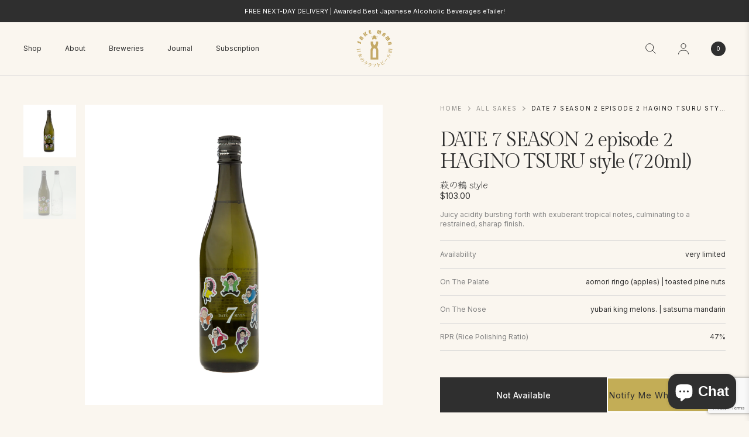

--- FILE ---
content_type: text/html; charset=utf-8
request_url: https://www.google.com/recaptcha/api2/anchor?ar=1&k=6LeTRAoeAAAAACKeCUlhSkXvVTIwv0_OgDTqgYsa&co=aHR0cHM6Ly9zYWtlbWFtYS5jb20uc2c6NDQz&hl=en&v=7gg7H51Q-naNfhmCP3_R47ho&size=invisible&anchor-ms=20000&execute-ms=15000&cb=nbzeqaosy1km
body_size: 48121
content:
<!DOCTYPE HTML><html dir="ltr" lang="en"><head><meta http-equiv="Content-Type" content="text/html; charset=UTF-8">
<meta http-equiv="X-UA-Compatible" content="IE=edge">
<title>reCAPTCHA</title>
<style type="text/css">
/* cyrillic-ext */
@font-face {
  font-family: 'Roboto';
  font-style: normal;
  font-weight: 400;
  font-stretch: 100%;
  src: url(//fonts.gstatic.com/s/roboto/v48/KFO7CnqEu92Fr1ME7kSn66aGLdTylUAMa3GUBHMdazTgWw.woff2) format('woff2');
  unicode-range: U+0460-052F, U+1C80-1C8A, U+20B4, U+2DE0-2DFF, U+A640-A69F, U+FE2E-FE2F;
}
/* cyrillic */
@font-face {
  font-family: 'Roboto';
  font-style: normal;
  font-weight: 400;
  font-stretch: 100%;
  src: url(//fonts.gstatic.com/s/roboto/v48/KFO7CnqEu92Fr1ME7kSn66aGLdTylUAMa3iUBHMdazTgWw.woff2) format('woff2');
  unicode-range: U+0301, U+0400-045F, U+0490-0491, U+04B0-04B1, U+2116;
}
/* greek-ext */
@font-face {
  font-family: 'Roboto';
  font-style: normal;
  font-weight: 400;
  font-stretch: 100%;
  src: url(//fonts.gstatic.com/s/roboto/v48/KFO7CnqEu92Fr1ME7kSn66aGLdTylUAMa3CUBHMdazTgWw.woff2) format('woff2');
  unicode-range: U+1F00-1FFF;
}
/* greek */
@font-face {
  font-family: 'Roboto';
  font-style: normal;
  font-weight: 400;
  font-stretch: 100%;
  src: url(//fonts.gstatic.com/s/roboto/v48/KFO7CnqEu92Fr1ME7kSn66aGLdTylUAMa3-UBHMdazTgWw.woff2) format('woff2');
  unicode-range: U+0370-0377, U+037A-037F, U+0384-038A, U+038C, U+038E-03A1, U+03A3-03FF;
}
/* math */
@font-face {
  font-family: 'Roboto';
  font-style: normal;
  font-weight: 400;
  font-stretch: 100%;
  src: url(//fonts.gstatic.com/s/roboto/v48/KFO7CnqEu92Fr1ME7kSn66aGLdTylUAMawCUBHMdazTgWw.woff2) format('woff2');
  unicode-range: U+0302-0303, U+0305, U+0307-0308, U+0310, U+0312, U+0315, U+031A, U+0326-0327, U+032C, U+032F-0330, U+0332-0333, U+0338, U+033A, U+0346, U+034D, U+0391-03A1, U+03A3-03A9, U+03B1-03C9, U+03D1, U+03D5-03D6, U+03F0-03F1, U+03F4-03F5, U+2016-2017, U+2034-2038, U+203C, U+2040, U+2043, U+2047, U+2050, U+2057, U+205F, U+2070-2071, U+2074-208E, U+2090-209C, U+20D0-20DC, U+20E1, U+20E5-20EF, U+2100-2112, U+2114-2115, U+2117-2121, U+2123-214F, U+2190, U+2192, U+2194-21AE, U+21B0-21E5, U+21F1-21F2, U+21F4-2211, U+2213-2214, U+2216-22FF, U+2308-230B, U+2310, U+2319, U+231C-2321, U+2336-237A, U+237C, U+2395, U+239B-23B7, U+23D0, U+23DC-23E1, U+2474-2475, U+25AF, U+25B3, U+25B7, U+25BD, U+25C1, U+25CA, U+25CC, U+25FB, U+266D-266F, U+27C0-27FF, U+2900-2AFF, U+2B0E-2B11, U+2B30-2B4C, U+2BFE, U+3030, U+FF5B, U+FF5D, U+1D400-1D7FF, U+1EE00-1EEFF;
}
/* symbols */
@font-face {
  font-family: 'Roboto';
  font-style: normal;
  font-weight: 400;
  font-stretch: 100%;
  src: url(//fonts.gstatic.com/s/roboto/v48/KFO7CnqEu92Fr1ME7kSn66aGLdTylUAMaxKUBHMdazTgWw.woff2) format('woff2');
  unicode-range: U+0001-000C, U+000E-001F, U+007F-009F, U+20DD-20E0, U+20E2-20E4, U+2150-218F, U+2190, U+2192, U+2194-2199, U+21AF, U+21E6-21F0, U+21F3, U+2218-2219, U+2299, U+22C4-22C6, U+2300-243F, U+2440-244A, U+2460-24FF, U+25A0-27BF, U+2800-28FF, U+2921-2922, U+2981, U+29BF, U+29EB, U+2B00-2BFF, U+4DC0-4DFF, U+FFF9-FFFB, U+10140-1018E, U+10190-1019C, U+101A0, U+101D0-101FD, U+102E0-102FB, U+10E60-10E7E, U+1D2C0-1D2D3, U+1D2E0-1D37F, U+1F000-1F0FF, U+1F100-1F1AD, U+1F1E6-1F1FF, U+1F30D-1F30F, U+1F315, U+1F31C, U+1F31E, U+1F320-1F32C, U+1F336, U+1F378, U+1F37D, U+1F382, U+1F393-1F39F, U+1F3A7-1F3A8, U+1F3AC-1F3AF, U+1F3C2, U+1F3C4-1F3C6, U+1F3CA-1F3CE, U+1F3D4-1F3E0, U+1F3ED, U+1F3F1-1F3F3, U+1F3F5-1F3F7, U+1F408, U+1F415, U+1F41F, U+1F426, U+1F43F, U+1F441-1F442, U+1F444, U+1F446-1F449, U+1F44C-1F44E, U+1F453, U+1F46A, U+1F47D, U+1F4A3, U+1F4B0, U+1F4B3, U+1F4B9, U+1F4BB, U+1F4BF, U+1F4C8-1F4CB, U+1F4D6, U+1F4DA, U+1F4DF, U+1F4E3-1F4E6, U+1F4EA-1F4ED, U+1F4F7, U+1F4F9-1F4FB, U+1F4FD-1F4FE, U+1F503, U+1F507-1F50B, U+1F50D, U+1F512-1F513, U+1F53E-1F54A, U+1F54F-1F5FA, U+1F610, U+1F650-1F67F, U+1F687, U+1F68D, U+1F691, U+1F694, U+1F698, U+1F6AD, U+1F6B2, U+1F6B9-1F6BA, U+1F6BC, U+1F6C6-1F6CF, U+1F6D3-1F6D7, U+1F6E0-1F6EA, U+1F6F0-1F6F3, U+1F6F7-1F6FC, U+1F700-1F7FF, U+1F800-1F80B, U+1F810-1F847, U+1F850-1F859, U+1F860-1F887, U+1F890-1F8AD, U+1F8B0-1F8BB, U+1F8C0-1F8C1, U+1F900-1F90B, U+1F93B, U+1F946, U+1F984, U+1F996, U+1F9E9, U+1FA00-1FA6F, U+1FA70-1FA7C, U+1FA80-1FA89, U+1FA8F-1FAC6, U+1FACE-1FADC, U+1FADF-1FAE9, U+1FAF0-1FAF8, U+1FB00-1FBFF;
}
/* vietnamese */
@font-face {
  font-family: 'Roboto';
  font-style: normal;
  font-weight: 400;
  font-stretch: 100%;
  src: url(//fonts.gstatic.com/s/roboto/v48/KFO7CnqEu92Fr1ME7kSn66aGLdTylUAMa3OUBHMdazTgWw.woff2) format('woff2');
  unicode-range: U+0102-0103, U+0110-0111, U+0128-0129, U+0168-0169, U+01A0-01A1, U+01AF-01B0, U+0300-0301, U+0303-0304, U+0308-0309, U+0323, U+0329, U+1EA0-1EF9, U+20AB;
}
/* latin-ext */
@font-face {
  font-family: 'Roboto';
  font-style: normal;
  font-weight: 400;
  font-stretch: 100%;
  src: url(//fonts.gstatic.com/s/roboto/v48/KFO7CnqEu92Fr1ME7kSn66aGLdTylUAMa3KUBHMdazTgWw.woff2) format('woff2');
  unicode-range: U+0100-02BA, U+02BD-02C5, U+02C7-02CC, U+02CE-02D7, U+02DD-02FF, U+0304, U+0308, U+0329, U+1D00-1DBF, U+1E00-1E9F, U+1EF2-1EFF, U+2020, U+20A0-20AB, U+20AD-20C0, U+2113, U+2C60-2C7F, U+A720-A7FF;
}
/* latin */
@font-face {
  font-family: 'Roboto';
  font-style: normal;
  font-weight: 400;
  font-stretch: 100%;
  src: url(//fonts.gstatic.com/s/roboto/v48/KFO7CnqEu92Fr1ME7kSn66aGLdTylUAMa3yUBHMdazQ.woff2) format('woff2');
  unicode-range: U+0000-00FF, U+0131, U+0152-0153, U+02BB-02BC, U+02C6, U+02DA, U+02DC, U+0304, U+0308, U+0329, U+2000-206F, U+20AC, U+2122, U+2191, U+2193, U+2212, U+2215, U+FEFF, U+FFFD;
}
/* cyrillic-ext */
@font-face {
  font-family: 'Roboto';
  font-style: normal;
  font-weight: 500;
  font-stretch: 100%;
  src: url(//fonts.gstatic.com/s/roboto/v48/KFO7CnqEu92Fr1ME7kSn66aGLdTylUAMa3GUBHMdazTgWw.woff2) format('woff2');
  unicode-range: U+0460-052F, U+1C80-1C8A, U+20B4, U+2DE0-2DFF, U+A640-A69F, U+FE2E-FE2F;
}
/* cyrillic */
@font-face {
  font-family: 'Roboto';
  font-style: normal;
  font-weight: 500;
  font-stretch: 100%;
  src: url(//fonts.gstatic.com/s/roboto/v48/KFO7CnqEu92Fr1ME7kSn66aGLdTylUAMa3iUBHMdazTgWw.woff2) format('woff2');
  unicode-range: U+0301, U+0400-045F, U+0490-0491, U+04B0-04B1, U+2116;
}
/* greek-ext */
@font-face {
  font-family: 'Roboto';
  font-style: normal;
  font-weight: 500;
  font-stretch: 100%;
  src: url(//fonts.gstatic.com/s/roboto/v48/KFO7CnqEu92Fr1ME7kSn66aGLdTylUAMa3CUBHMdazTgWw.woff2) format('woff2');
  unicode-range: U+1F00-1FFF;
}
/* greek */
@font-face {
  font-family: 'Roboto';
  font-style: normal;
  font-weight: 500;
  font-stretch: 100%;
  src: url(//fonts.gstatic.com/s/roboto/v48/KFO7CnqEu92Fr1ME7kSn66aGLdTylUAMa3-UBHMdazTgWw.woff2) format('woff2');
  unicode-range: U+0370-0377, U+037A-037F, U+0384-038A, U+038C, U+038E-03A1, U+03A3-03FF;
}
/* math */
@font-face {
  font-family: 'Roboto';
  font-style: normal;
  font-weight: 500;
  font-stretch: 100%;
  src: url(//fonts.gstatic.com/s/roboto/v48/KFO7CnqEu92Fr1ME7kSn66aGLdTylUAMawCUBHMdazTgWw.woff2) format('woff2');
  unicode-range: U+0302-0303, U+0305, U+0307-0308, U+0310, U+0312, U+0315, U+031A, U+0326-0327, U+032C, U+032F-0330, U+0332-0333, U+0338, U+033A, U+0346, U+034D, U+0391-03A1, U+03A3-03A9, U+03B1-03C9, U+03D1, U+03D5-03D6, U+03F0-03F1, U+03F4-03F5, U+2016-2017, U+2034-2038, U+203C, U+2040, U+2043, U+2047, U+2050, U+2057, U+205F, U+2070-2071, U+2074-208E, U+2090-209C, U+20D0-20DC, U+20E1, U+20E5-20EF, U+2100-2112, U+2114-2115, U+2117-2121, U+2123-214F, U+2190, U+2192, U+2194-21AE, U+21B0-21E5, U+21F1-21F2, U+21F4-2211, U+2213-2214, U+2216-22FF, U+2308-230B, U+2310, U+2319, U+231C-2321, U+2336-237A, U+237C, U+2395, U+239B-23B7, U+23D0, U+23DC-23E1, U+2474-2475, U+25AF, U+25B3, U+25B7, U+25BD, U+25C1, U+25CA, U+25CC, U+25FB, U+266D-266F, U+27C0-27FF, U+2900-2AFF, U+2B0E-2B11, U+2B30-2B4C, U+2BFE, U+3030, U+FF5B, U+FF5D, U+1D400-1D7FF, U+1EE00-1EEFF;
}
/* symbols */
@font-face {
  font-family: 'Roboto';
  font-style: normal;
  font-weight: 500;
  font-stretch: 100%;
  src: url(//fonts.gstatic.com/s/roboto/v48/KFO7CnqEu92Fr1ME7kSn66aGLdTylUAMaxKUBHMdazTgWw.woff2) format('woff2');
  unicode-range: U+0001-000C, U+000E-001F, U+007F-009F, U+20DD-20E0, U+20E2-20E4, U+2150-218F, U+2190, U+2192, U+2194-2199, U+21AF, U+21E6-21F0, U+21F3, U+2218-2219, U+2299, U+22C4-22C6, U+2300-243F, U+2440-244A, U+2460-24FF, U+25A0-27BF, U+2800-28FF, U+2921-2922, U+2981, U+29BF, U+29EB, U+2B00-2BFF, U+4DC0-4DFF, U+FFF9-FFFB, U+10140-1018E, U+10190-1019C, U+101A0, U+101D0-101FD, U+102E0-102FB, U+10E60-10E7E, U+1D2C0-1D2D3, U+1D2E0-1D37F, U+1F000-1F0FF, U+1F100-1F1AD, U+1F1E6-1F1FF, U+1F30D-1F30F, U+1F315, U+1F31C, U+1F31E, U+1F320-1F32C, U+1F336, U+1F378, U+1F37D, U+1F382, U+1F393-1F39F, U+1F3A7-1F3A8, U+1F3AC-1F3AF, U+1F3C2, U+1F3C4-1F3C6, U+1F3CA-1F3CE, U+1F3D4-1F3E0, U+1F3ED, U+1F3F1-1F3F3, U+1F3F5-1F3F7, U+1F408, U+1F415, U+1F41F, U+1F426, U+1F43F, U+1F441-1F442, U+1F444, U+1F446-1F449, U+1F44C-1F44E, U+1F453, U+1F46A, U+1F47D, U+1F4A3, U+1F4B0, U+1F4B3, U+1F4B9, U+1F4BB, U+1F4BF, U+1F4C8-1F4CB, U+1F4D6, U+1F4DA, U+1F4DF, U+1F4E3-1F4E6, U+1F4EA-1F4ED, U+1F4F7, U+1F4F9-1F4FB, U+1F4FD-1F4FE, U+1F503, U+1F507-1F50B, U+1F50D, U+1F512-1F513, U+1F53E-1F54A, U+1F54F-1F5FA, U+1F610, U+1F650-1F67F, U+1F687, U+1F68D, U+1F691, U+1F694, U+1F698, U+1F6AD, U+1F6B2, U+1F6B9-1F6BA, U+1F6BC, U+1F6C6-1F6CF, U+1F6D3-1F6D7, U+1F6E0-1F6EA, U+1F6F0-1F6F3, U+1F6F7-1F6FC, U+1F700-1F7FF, U+1F800-1F80B, U+1F810-1F847, U+1F850-1F859, U+1F860-1F887, U+1F890-1F8AD, U+1F8B0-1F8BB, U+1F8C0-1F8C1, U+1F900-1F90B, U+1F93B, U+1F946, U+1F984, U+1F996, U+1F9E9, U+1FA00-1FA6F, U+1FA70-1FA7C, U+1FA80-1FA89, U+1FA8F-1FAC6, U+1FACE-1FADC, U+1FADF-1FAE9, U+1FAF0-1FAF8, U+1FB00-1FBFF;
}
/* vietnamese */
@font-face {
  font-family: 'Roboto';
  font-style: normal;
  font-weight: 500;
  font-stretch: 100%;
  src: url(//fonts.gstatic.com/s/roboto/v48/KFO7CnqEu92Fr1ME7kSn66aGLdTylUAMa3OUBHMdazTgWw.woff2) format('woff2');
  unicode-range: U+0102-0103, U+0110-0111, U+0128-0129, U+0168-0169, U+01A0-01A1, U+01AF-01B0, U+0300-0301, U+0303-0304, U+0308-0309, U+0323, U+0329, U+1EA0-1EF9, U+20AB;
}
/* latin-ext */
@font-face {
  font-family: 'Roboto';
  font-style: normal;
  font-weight: 500;
  font-stretch: 100%;
  src: url(//fonts.gstatic.com/s/roboto/v48/KFO7CnqEu92Fr1ME7kSn66aGLdTylUAMa3KUBHMdazTgWw.woff2) format('woff2');
  unicode-range: U+0100-02BA, U+02BD-02C5, U+02C7-02CC, U+02CE-02D7, U+02DD-02FF, U+0304, U+0308, U+0329, U+1D00-1DBF, U+1E00-1E9F, U+1EF2-1EFF, U+2020, U+20A0-20AB, U+20AD-20C0, U+2113, U+2C60-2C7F, U+A720-A7FF;
}
/* latin */
@font-face {
  font-family: 'Roboto';
  font-style: normal;
  font-weight: 500;
  font-stretch: 100%;
  src: url(//fonts.gstatic.com/s/roboto/v48/KFO7CnqEu92Fr1ME7kSn66aGLdTylUAMa3yUBHMdazQ.woff2) format('woff2');
  unicode-range: U+0000-00FF, U+0131, U+0152-0153, U+02BB-02BC, U+02C6, U+02DA, U+02DC, U+0304, U+0308, U+0329, U+2000-206F, U+20AC, U+2122, U+2191, U+2193, U+2212, U+2215, U+FEFF, U+FFFD;
}
/* cyrillic-ext */
@font-face {
  font-family: 'Roboto';
  font-style: normal;
  font-weight: 900;
  font-stretch: 100%;
  src: url(//fonts.gstatic.com/s/roboto/v48/KFO7CnqEu92Fr1ME7kSn66aGLdTylUAMa3GUBHMdazTgWw.woff2) format('woff2');
  unicode-range: U+0460-052F, U+1C80-1C8A, U+20B4, U+2DE0-2DFF, U+A640-A69F, U+FE2E-FE2F;
}
/* cyrillic */
@font-face {
  font-family: 'Roboto';
  font-style: normal;
  font-weight: 900;
  font-stretch: 100%;
  src: url(//fonts.gstatic.com/s/roboto/v48/KFO7CnqEu92Fr1ME7kSn66aGLdTylUAMa3iUBHMdazTgWw.woff2) format('woff2');
  unicode-range: U+0301, U+0400-045F, U+0490-0491, U+04B0-04B1, U+2116;
}
/* greek-ext */
@font-face {
  font-family: 'Roboto';
  font-style: normal;
  font-weight: 900;
  font-stretch: 100%;
  src: url(//fonts.gstatic.com/s/roboto/v48/KFO7CnqEu92Fr1ME7kSn66aGLdTylUAMa3CUBHMdazTgWw.woff2) format('woff2');
  unicode-range: U+1F00-1FFF;
}
/* greek */
@font-face {
  font-family: 'Roboto';
  font-style: normal;
  font-weight: 900;
  font-stretch: 100%;
  src: url(//fonts.gstatic.com/s/roboto/v48/KFO7CnqEu92Fr1ME7kSn66aGLdTylUAMa3-UBHMdazTgWw.woff2) format('woff2');
  unicode-range: U+0370-0377, U+037A-037F, U+0384-038A, U+038C, U+038E-03A1, U+03A3-03FF;
}
/* math */
@font-face {
  font-family: 'Roboto';
  font-style: normal;
  font-weight: 900;
  font-stretch: 100%;
  src: url(//fonts.gstatic.com/s/roboto/v48/KFO7CnqEu92Fr1ME7kSn66aGLdTylUAMawCUBHMdazTgWw.woff2) format('woff2');
  unicode-range: U+0302-0303, U+0305, U+0307-0308, U+0310, U+0312, U+0315, U+031A, U+0326-0327, U+032C, U+032F-0330, U+0332-0333, U+0338, U+033A, U+0346, U+034D, U+0391-03A1, U+03A3-03A9, U+03B1-03C9, U+03D1, U+03D5-03D6, U+03F0-03F1, U+03F4-03F5, U+2016-2017, U+2034-2038, U+203C, U+2040, U+2043, U+2047, U+2050, U+2057, U+205F, U+2070-2071, U+2074-208E, U+2090-209C, U+20D0-20DC, U+20E1, U+20E5-20EF, U+2100-2112, U+2114-2115, U+2117-2121, U+2123-214F, U+2190, U+2192, U+2194-21AE, U+21B0-21E5, U+21F1-21F2, U+21F4-2211, U+2213-2214, U+2216-22FF, U+2308-230B, U+2310, U+2319, U+231C-2321, U+2336-237A, U+237C, U+2395, U+239B-23B7, U+23D0, U+23DC-23E1, U+2474-2475, U+25AF, U+25B3, U+25B7, U+25BD, U+25C1, U+25CA, U+25CC, U+25FB, U+266D-266F, U+27C0-27FF, U+2900-2AFF, U+2B0E-2B11, U+2B30-2B4C, U+2BFE, U+3030, U+FF5B, U+FF5D, U+1D400-1D7FF, U+1EE00-1EEFF;
}
/* symbols */
@font-face {
  font-family: 'Roboto';
  font-style: normal;
  font-weight: 900;
  font-stretch: 100%;
  src: url(//fonts.gstatic.com/s/roboto/v48/KFO7CnqEu92Fr1ME7kSn66aGLdTylUAMaxKUBHMdazTgWw.woff2) format('woff2');
  unicode-range: U+0001-000C, U+000E-001F, U+007F-009F, U+20DD-20E0, U+20E2-20E4, U+2150-218F, U+2190, U+2192, U+2194-2199, U+21AF, U+21E6-21F0, U+21F3, U+2218-2219, U+2299, U+22C4-22C6, U+2300-243F, U+2440-244A, U+2460-24FF, U+25A0-27BF, U+2800-28FF, U+2921-2922, U+2981, U+29BF, U+29EB, U+2B00-2BFF, U+4DC0-4DFF, U+FFF9-FFFB, U+10140-1018E, U+10190-1019C, U+101A0, U+101D0-101FD, U+102E0-102FB, U+10E60-10E7E, U+1D2C0-1D2D3, U+1D2E0-1D37F, U+1F000-1F0FF, U+1F100-1F1AD, U+1F1E6-1F1FF, U+1F30D-1F30F, U+1F315, U+1F31C, U+1F31E, U+1F320-1F32C, U+1F336, U+1F378, U+1F37D, U+1F382, U+1F393-1F39F, U+1F3A7-1F3A8, U+1F3AC-1F3AF, U+1F3C2, U+1F3C4-1F3C6, U+1F3CA-1F3CE, U+1F3D4-1F3E0, U+1F3ED, U+1F3F1-1F3F3, U+1F3F5-1F3F7, U+1F408, U+1F415, U+1F41F, U+1F426, U+1F43F, U+1F441-1F442, U+1F444, U+1F446-1F449, U+1F44C-1F44E, U+1F453, U+1F46A, U+1F47D, U+1F4A3, U+1F4B0, U+1F4B3, U+1F4B9, U+1F4BB, U+1F4BF, U+1F4C8-1F4CB, U+1F4D6, U+1F4DA, U+1F4DF, U+1F4E3-1F4E6, U+1F4EA-1F4ED, U+1F4F7, U+1F4F9-1F4FB, U+1F4FD-1F4FE, U+1F503, U+1F507-1F50B, U+1F50D, U+1F512-1F513, U+1F53E-1F54A, U+1F54F-1F5FA, U+1F610, U+1F650-1F67F, U+1F687, U+1F68D, U+1F691, U+1F694, U+1F698, U+1F6AD, U+1F6B2, U+1F6B9-1F6BA, U+1F6BC, U+1F6C6-1F6CF, U+1F6D3-1F6D7, U+1F6E0-1F6EA, U+1F6F0-1F6F3, U+1F6F7-1F6FC, U+1F700-1F7FF, U+1F800-1F80B, U+1F810-1F847, U+1F850-1F859, U+1F860-1F887, U+1F890-1F8AD, U+1F8B0-1F8BB, U+1F8C0-1F8C1, U+1F900-1F90B, U+1F93B, U+1F946, U+1F984, U+1F996, U+1F9E9, U+1FA00-1FA6F, U+1FA70-1FA7C, U+1FA80-1FA89, U+1FA8F-1FAC6, U+1FACE-1FADC, U+1FADF-1FAE9, U+1FAF0-1FAF8, U+1FB00-1FBFF;
}
/* vietnamese */
@font-face {
  font-family: 'Roboto';
  font-style: normal;
  font-weight: 900;
  font-stretch: 100%;
  src: url(//fonts.gstatic.com/s/roboto/v48/KFO7CnqEu92Fr1ME7kSn66aGLdTylUAMa3OUBHMdazTgWw.woff2) format('woff2');
  unicode-range: U+0102-0103, U+0110-0111, U+0128-0129, U+0168-0169, U+01A0-01A1, U+01AF-01B0, U+0300-0301, U+0303-0304, U+0308-0309, U+0323, U+0329, U+1EA0-1EF9, U+20AB;
}
/* latin-ext */
@font-face {
  font-family: 'Roboto';
  font-style: normal;
  font-weight: 900;
  font-stretch: 100%;
  src: url(//fonts.gstatic.com/s/roboto/v48/KFO7CnqEu92Fr1ME7kSn66aGLdTylUAMa3KUBHMdazTgWw.woff2) format('woff2');
  unicode-range: U+0100-02BA, U+02BD-02C5, U+02C7-02CC, U+02CE-02D7, U+02DD-02FF, U+0304, U+0308, U+0329, U+1D00-1DBF, U+1E00-1E9F, U+1EF2-1EFF, U+2020, U+20A0-20AB, U+20AD-20C0, U+2113, U+2C60-2C7F, U+A720-A7FF;
}
/* latin */
@font-face {
  font-family: 'Roboto';
  font-style: normal;
  font-weight: 900;
  font-stretch: 100%;
  src: url(//fonts.gstatic.com/s/roboto/v48/KFO7CnqEu92Fr1ME7kSn66aGLdTylUAMa3yUBHMdazQ.woff2) format('woff2');
  unicode-range: U+0000-00FF, U+0131, U+0152-0153, U+02BB-02BC, U+02C6, U+02DA, U+02DC, U+0304, U+0308, U+0329, U+2000-206F, U+20AC, U+2122, U+2191, U+2193, U+2212, U+2215, U+FEFF, U+FFFD;
}

</style>
<link rel="stylesheet" type="text/css" href="https://www.gstatic.com/recaptcha/releases/7gg7H51Q-naNfhmCP3_R47ho/styles__ltr.css">
<script nonce="8vLfD_abY25cSkUTSHFVng" type="text/javascript">window['__recaptcha_api'] = 'https://www.google.com/recaptcha/api2/';</script>
<script type="text/javascript" src="https://www.gstatic.com/recaptcha/releases/7gg7H51Q-naNfhmCP3_R47ho/recaptcha__en.js" nonce="8vLfD_abY25cSkUTSHFVng">
      
    </script></head>
<body><div id="rc-anchor-alert" class="rc-anchor-alert"></div>
<input type="hidden" id="recaptcha-token" value="[base64]">
<script type="text/javascript" nonce="8vLfD_abY25cSkUTSHFVng">
      recaptcha.anchor.Main.init("[\x22ainput\x22,[\x22bgdata\x22,\x22\x22,\[base64]/[base64]/bmV3IFpbdF0obVswXSk6Sz09Mj9uZXcgWlt0XShtWzBdLG1bMV0pOks9PTM/bmV3IFpbdF0obVswXSxtWzFdLG1bMl0pOks9PTQ/[base64]/[base64]/[base64]/[base64]/[base64]/[base64]/[base64]/[base64]/[base64]/[base64]/[base64]/[base64]/[base64]/[base64]\\u003d\\u003d\x22,\[base64]\x22,\x22V8Ouwp3CrFZ1a8K1wqbCjsOnT8OsbcOBfWnDk8K8wqQjw75HwqxOU8O0w59Rw5nCvcKSGcK3L0rChMKawozDi8KmV8OZCcOgw7QLwpIkZlg5wrPDm8OBwpDCqifDmMOvw7Fow5nDvmTCggZ/BsOLwrXDmBx7M2PCp2YpFsK/[base64]/[base64]/DgzHDq0/CmMKEEcKdwpHDrSLCmnodw50TKcKuOXXCjsKcw7LCmMK1MMKTfx5uwrlHwpI6w61OwqUfQcK5CR03ECBlaMOaP0bCgsKyw4BdwrfDlyR6w4gVwqcTwpNjbHJPCWspIcOVRhPCsEvDtcOeVXhxwrPDmcOLw58FwrjDsF8bQQUNw7/Cn8KQFMOkPsK3w6h5Q3TCjg3CllNnwqx6CsKyw47DvsKTAcKnSkHDmcOOScOHNMKBFUTCi8Ovw6jCqgbDqQVewqIoasK9wqoAw6HCtcO5CRDCvMOwwoEBECZEw6E2Zg1Aw7pldcOXwpnDscOsa0IfCg7DusKQw5nDhE3Co8OeWsKLEn/DvMKRCVDCuDt2JSVeRcKTwr/Dr8K/[base64]/Dpi82UcOLJXshQG7DrC7Dlz5Jw5oICW53w6t9b8O3ehBIw73DjQzDlsK/[base64]/[base64]/DiW4jw47CksObw7ERw6vCvMKqHcKTwqB8w7TDjcKSw6vDksOZw4fDuFvDjSHDoX5UdsKbDcOeUTpRwo1ywp1ewrjDgcOwX2LCtHlwCcKVEh/ClDsGIsKbwrTCjMOkw4PCsMO7Ah7Dl8K3w7Zew67Dkl3DqSoBwrzDjFMlwqjCh8OsY8KSwpDDocKqDihiwprChUAnF8OwwokoSsOawo4WBFYsF8OXfsOvaDHDilhEwp9LwpzCpMKfwopZUsOhw4fCj8OkwpHDl2/CoVRswpHCnMOEwp3DgcOAScK3wpsuI3VKQMOlw6DCvwcYNAnCvsO5RW0bwpPDrBYewqlDTcOiKsKIZcO8YhcNFcOQw6jCuW8Ew78RbMKqwrwUe2HCkMOiw5vCrMOBYsOeQlzDniNdwoQSw7RhAU3CqcKNC8Ouw4sIScOMVWHCgMOQwoLCoiUKw6xTWMK/wolrRcKYUkBYw4sNwpvCocO5wpNMwpEYw7MhQmXClMKawpzCtcOnwqAKAsOYw5TDuV4FwqnDlMOGwqLDvlY8NsKgwr8kNRdOJcOSw6XDkMKgwo9sYwRNw6E+w6DCnAfCrj9wU8O8w4XCgyTCqMK3dsOyTsOTwoFgwqFJJRM4wo/CuCrCusO2IMO1w4Baw6V1PMOgwoFawpXDuih4MDAxaENuw7ZSTcKbw7Jtw5rDgMO6w4YGw7LDgEjCsMOEwpnDgTLDvjsdw54OFFfDhG5nwrjDiWPCjDXCtsOpwr/Cu8K5JsKhwo99wrMzcVZVTF9Vw6d/w4/DrFfDtsOZwoDCn8KRwqrDnsOGc3VESCQgdBskC1DCh8OSw4MMwp53OsOjOMOtw53DqcKjEMOfw63DlSpUFcOeP0/CpHYZw5LDii3CnmE3bMO2w6YMw7fDv3BjKgTDi8Kpw447DcKSw7zCoMOQWMOgwrEjfg3CuxLDhhIyw43Cr1tTVMKDBCDDpABcw7JwesKiY8O0NsKOUGgpwpgNwqdWw4APw5xEw7/DgzQmbX0lF8KNw4tMEsOTwrXDn8O+M8KDw4nDr2FnWcOsdsKLTn/[base64]/DgMOzwrRHwqVBbXlHK8OZwq09P8OZeTXCqsKvdkPDtjZDVHp9LFPCpMKsw5AiBXrCnMKMeV/DsQDCgsOTw6t6MMKOw6rCncKOXsOIJ1nDlcK4wqsPwp/[base64]/wpRrNF/[base64]/Dnj9mK8KSwoPCoHFRwqnCjSsGwrbCinzCisKmCUoYw5XCi8Kmw5DCg1jCiMOHOsOLZUQrDzcaYcO3wqLDqG0MXz/[base64]/YirDsMKrwrbCl8Ouw73DtsOZVcOaGsOgUsOkc8OTwrVGS8OydSgkwoDDnnXDvcKMRMOJw68FdsOgZMK9w7FUwq00wq7Cq8KuciXDizvCuR4twrbCsn/CrMOzRcO9wq03TsKZHQ5Fw5UcXMOsLSJcZWVDwpXCk8K6w6LDunomBMOBwqBmYkLDr0FOacO/IMOWwpdAwpUfw6cZwpzCqsKTIMOtDMKMwpLDrh/DtVoRwpXCncKCGcOvY8O/bsOFQcO8K8KQTMO3IilHXsOpOlpOGkZswqBlM8OrworCksOKwqfCtFHDsRnDqcOrb8KCaHR1woEzFDZyDsKCw6QtO8OEw5fClcOADFk9ecKTwrHCsWJQwpjCgi3CpC8ow45TDnUaw4/CqFhvXD/[base64]/DqzAQwrXCjMKpO8KKdRHDnm0KwpvDuMK+w7fDlsKuw7hANcOWw4A9FMKtFXYwworDgwYkSnYwGAjCm2/[base64]/CiBTCu17CpVwgOcOeY8O7RGHCjCfDrznDsCLDpcKuVcKBwo7Cl8Kmw7ZTGCTCjMOvFsOqw5LDoMKXZcKJcwRvXE/[base64]/ClDI/GDrCvcOfBnnDmXDCqcOAwq/[base64]/[base64]/w4/[base64]/BsOAF8O4dURUPMKQwoTDosOEw4JWBMOxesKUW8OmMcKSwq5LwpsKw7XDl3EIwoPDl3lwwrLDtzJUw7bCnWJXKV5qWcOrw7dIQ8OXL8OhTsOIG8O4YUcSwqdmJzjDhcOqwo7Djn/CtlUzw5leLMO/[base64]/CvVvCpGAawpUvacODGDd8wp58AVTDtsO3w5FPwrYAZx7Dn3wVa8KFw50/IMO3MhHCqsO9woXCtwbDkcOhw4Riw6FiB8O8W8K5w6LDjsKefzbCqcOQw6jCqcOCKQvCr0jDkzFAwrIdwqbChMK6S0HDiz3Cm8OABQrCrsObwqtjDsOqwosRw7sgRRI9bsONM0bCs8Kiw7tUw5jDu8K4w5IsXx/DgRzDoCZWw7pkw7Mwb1kuwoRUUQjDszUBw6XDhMONchVRwo5mw6k7wprDrRXClTbCkMOjwqnDmcK8CyJEbMOuwprDjybDnQA1P8O0P8Oww5AWKMOCwoXDlcKOwr/DtMOJOg9adCPDvQTCqsOWwrvDkRIRw4HCi8OjCnTCh8OIVMO2O8KMw7vDlyzDq3ltcW7CkWkDwrHCkgdJQMKFS8KIaVjDj2XCr0tEU8OlNMK4worCuEQvw5rCl8Kcw550OiXDq2NiPxLDl1AQwpDDuXTCoj/Cqw4Lwp85w7PCrWBSG1oKcMOxH2F3ccOLwpMQwp8Rw5oNw5graQzChjNTI8OcXsKkw4/[base64]/CryrDgsOpSVrCuQEKw6lRScK4N8KvXlw7UHzCinbCgsK1dH/CiG3DtmBXBcKbw486w6/CgMKPaA44D0o/[base64]/CrULCiFjDtcOMaEDCp8OjaxvCrMKIw7/Dt3rDl8OLNhvCmMKtYsKiwqbChijDiCZbwqgFLWfDgcOeV8KgKMKsecKiDcKWwoUEBFPCtRnCnsKlH8K+wqvDjlPCg3V8w7rCnsOSwpTCh8KDJG7Cr8Oww7wfDB7DnsK4KmJCcl3DoMKUZCkYRMKXBsKkMMKhw5jCrcKWb8OzJcKNwrh/XAjCmMONwp/CksO+w6gCwpHChxthC8O6Ax/[base64]/CnsKvworCv21Kwo4zWsKyw5vCpMK5wpzCl8OWecKHJMKbw57DjsOJw6LChgfDtV8fw5HClyPCp35mw5vClT5Qwp7DhWxgwo7Coz3Dv0DDpcK6PMOYLMK5ZcKLw6kVworDq0/DqcKuw4wKw4IMYCgRwqtxFW5vw4YDwpFuw5AXw5zCu8ODd8ODw4zDvMKqLcO7PVApH8KYC0nDsWrDuGTCmsKfRsK2GMOYwqdIw6zCl07Cv8OrwrHDtsOJX25mwpkEwqfDlsKYw7E0EXUUQMKOdRXCgMO7ZA7DvcKnVsKNDnrDtQohScK9w4/CnCbDncOvSmYAwrUPwoofw6dyDUEiwrhww5vDqHxYBsO/YcKVwp8YcEkhMW3CgB0FwoTDk0vDu8KlZG/Dl8OSDMOCw5zDusOgGcKNEMOxGVfCtsOGHg54w7MNXcK4PMOewqLDuiUUE3zDsQg5w61NwpYbRgcvBMKgT8OZwowWw59zw7VaQsKhwo5Pw6V0aMOMA8OFwpoJw5LDo8OwHAtXAhDCncORwofDk8Orw4nDusKiwrlkPEnDpMOldcOgw6/[base64]/Cgn0UwrAVwrMYw5HDusO8woYRw7TClcKXwrTDowzDoyTDpCplwrBjeUPCpcOSw5TCjsKXw4fCicOdbMKtNcO8wpfCv2DCusKtwphSwobDgmQDw4XDisOhPwIDw7/ChhbCrFzCqsOxw7jDvEUVwrINwp3Cp8OKeMKSdcKNJ01FPn8SKcKew48Fw4o/[base64]/ccK8wr3Dq2TDk8KuwoPDgk1ew6rCvMK/[base64]/DlMKjwpLCkiBVw7LDjMK0LMK2G8O1wprDkEcRwqLCnQ/Ds8OswprCqsKkDcOjEQcuw5jCu1xPwooxwoVXE05hbVvDrMOowq9pYytWw63CiFPDjTLDoSU2LGVXLgItw5Jww4XCmsOywofCn8KZTsOXw7wZwogvwr4/wq3DoMOgw43DkMOkKcKUIT4gdG5OYsOVw4dYwqIrwoM4w6HCrRcIWXYERMK+B8KkdFPDmMOWY3sgwoHCosO5wonCnHXDgkTChcOrw4vCjMKVw5ESwpTDkcOQw5zCuydwKsK+wrXDqcKHw74IfMKzw7/CtsOfwpAPJcOPOXPCgn8yw7vCucO1Zm/CuSNFwr1dJwFCLDvCr8OGZAU1w6VQwoMObDZ9XmsFwpvCs8Odwo4swrsrKDYYc8KSfw1YH8Owwq3CtcKnVsOUScO1w5PDpMKGJ8OHQMKcw6Y9wo8Twq3CrsKSw6ICwrBlw7/Dm8KfJcKSR8KeBj3DisKQw7UgMVXCsMOgO3DDhx7DjWjCuV4kXRXCqyHDrWcKJGIzZ8OqZMOjw65qJXHCtVgfK8KwUxBiwokhw7jDqsKKJMKFwrLCj8KtwqBnwrkAZsKHJULCrsKfEMOyw4vDo0nCisOhw6MvBMOqDy/CjMOvBUNwCsOJwrrChhvDpsOdGkUAwqTDpG/DqcOdwqLDusOFZAjDjcKdwrXCo3HCmGEjw77DrcKLwqUlw48+w6/CvcK/wprCrUbDvMK9wqLDjTZRwrZjw6MJw63Dt8KnZsK/w58ROcOTScKRYjrCqsKpwocrw5HCsDvCuRQ9YRHCnjgmwpzDiE4wZTXCgwDCnsORAsKzwpsLfj7DscKxOVYFw4bCmcOYw6LCqcKkfMOmwrxSFkDDqsOban9hw4TCrmLDlsK7w7LDuD/DgUnDhMOyaHcyaMKPw6A/UhTDlcKlwrACAX/CqsKSRcKPBV85EMK2egoTFcK/[base64]/w4QuwrjDvsKrPMOAwqbDgEDChMO+HMOWw4lzw40cw5IGYllXSB3CozFOcsO3w6xCYBrDssOBRBtIw593asOIMsOwNCYkwrRiKsOyw4nDgsKHWhDCksKfGVM9w5MIZiZUesKow7HCoBEgb8OhwrLClMOGwpXDpDXDlsOjwoTDu8OCI8OJwpXDtsOPN8KBwq/[base64]/Cs8Kww5HChHLCn14xdcOVwpLCowISLAJqw7nClMOSwpp7w4gfwrPChhMYw5bDq8OYwoUIMlvDo8KCGmVYPX/[base64]/DgFdWW3Q5AAldw5FkwrTCph7Ck1nDsU5EwqxRMHNXIxTDt8OcDsOew5hMEV9cSgXDvcKHHkpjUxIqQMOzRsKRdyJnegPCkMOEXcKPGW1CfC14UHUawpnCkRt4DcK8wpDCmXTCmQRrwpwPwqEkNHEuw57CtGTDiljDpMKJw7BuwpcOWsOYwqowwrPCssO0PGrDmMO/[base64]/CjcKTWhrDucKTw6zDrgoDwo/[base64]/Dk8KSYMKdwpfCsMOKw4zCryUYNcO2acOiGVsbWsO+ahzDvwTDisKsesKfacKzwpDCqsO8EnHCt8OiwqjCiQEZw5bCmUpsbMOaZQh5wr/DiArDscKcw7PCi8O0w4gZdcKYw6bCucO1MMOmwr9lwp3DqMKFw53CrsKTLkZmwq4qL3zDhlDDrW/CnHrDnHjDmcOmQQANw7DCjXLDuFY4N1PCn8O6SsOVwq/CqsKJYMOWw67DlsOMw5dNV3A4SVMLcA8sw7PCjsOewr/[base64]/CjcKwUH/CjsKHBGxIw7/DocOfwrzDscOiO1IEacKxw4dKaVxTwr9nCsKSdcKiw4BHesKxBAUncsOVEcK4w7vDr8O3w60vWMKQCTHCqMOePRTCgsKFwr3CiyPChcKjKVpUScOew6TCtygLw4HCgsKdc8OJw5Z0LsKDc2rCvcOxwrPCvh/CvBopwpEyYVUOwrXCqxBXw5RLw6HCvMKiw6fDt8O0EkYlw5BSwr5eAcKXaEnCogLCiBxLw4DCv8KDJMOyY2lowoxFwrvCgTQZbhQzLzJ1wrjCuMKNPcKLwqzDisOdEws4cwxGGF3Dli/Dn8KHVWnCisOBNMKNVsOrw6UXw7wIwqLChkF/DMOowrBtcMO6w5zCu8O4TcO1eTzCr8K4NSbCssO7FsO+wpnDlkrCvsORw5zCjG7ChhbCg3vDhzYlwpYZw54mZcOkwqIvej5kwoXDqg/DtMOXT8KhGVDDh8KYw7LCpE0SwqMlUcKrw6orw7YAKcOueMKowowVDjYENMOxw5tBC8KywoTCv8OQLsKNHMKKwr/[base64]/CiTnDgMOVworCgX46w5bClXkXH0hoEMKvwoQ+w64Hw6tEHTTCnlRyw45bexLDux7DgDnCt8OpwoXCq3FLK8Opw5PDr8O9KQMKeXAywrskd8KjwpvCiXYhwq17S0onw6tNwp3Cix1ePzxew7UddMOqW8KWwo/DpsKWw718w6zCmQrDv8O1wpUFOsK+wql6wrl7OVJ0w6QJc8KOAx7Dt8OBLcOXfMKuecOaNsOpZRDCusK/KcOcw71/Ews1w5HCumfDuj/Dq8OdGx3Dk0QtwrxfLMOqwolqw6gbZcKXL8K4ExIlalBGw6Zpw4LDmkfCnUQnw6HDg8OrbyoQbcOXwonCpFokw705f8OFw5bCgMK2wqnCskTClGJEe18lWsKTXsOiY8ONKMKxwq5mw55Uw7kULMKYw6Z5HcOufEdTW8OZwrQ+w6XCmxESTC9Sw78zwrnCt2tpwp/DpsKGSgY0OsKYFX3CqRTCkcKtV8OVLE/DokrCp8KPeMKdwoVWwqLCisKWLlLCn8OgS0ZJwo5wZhbDmVfDsiTDtXPCkjBBw4Ekw5NUw7Mnw4Ifw4fDjcOQcMKkSsKiwpnCmMO7wqhXeMOsMhjCkcKOw7rCsMKHwqMwEHPCnWLCjsK8PwEbw5DCmMKbHwnCsVXDpzJSw6fCq8OwVRVOSBxtwoc/[base64]/DkFE8cMKXwrYeOMOoN2nCpDAycBzDjMO5w7/DocKcw5rDsDHDvcK4PWnCnsO5w7nDq8KIw79HHFcHw6UZIcKdwrNSw6g2CcKpCizDh8KVw4zDg8OvwqXDugVaw64pIMKgw53DpC3DjcOdD8OywoVtw6c4w6V/[base64]/CuilsJgXDrsOMwog2w6/CnX9hBcK2wp7CmjjDqRBuwqnDtcOaw7TDpsOBw6RmLcOZe0EVU8OOZlJVB0dzw5PCtCZjwrZswrhIw5PDgxVJwp7CuBU1wpppwqx/WgHDoMKhwq5Mw7xTPj19w656w4XCjcK8JTRLCG/[base64]/CimTDisKnw50ww5rDh8Osfy/DtcOWw5UcU8K3w6vDisKpElw9XnrCg0BKwowJOsK4EMK1w7wXwoQYwr/[base64]/aWAybjXCuMOfw7tEw4vDsTEVw7UmNsKmwqDCmsKqRcK9w7XDi8Khw4ZPw7NkN3lZwqMjMjfDlFrDscOHNmrDk1HDvVkbFcOOwonDoWw/[base64]/Cu8KNcsK+wpUIw7/[base64]/Ct1lfw6zCv29OFMOrw685wpTDpyLDocKvH8Kkwq/[base64]/DmA/CnsOyISpyw5Uyw5F1w6XDg8OqRScdY8KPwrbCqwrDtHrCnMKzwqrDhlNRUXUOwrdhw5XCmmrDuR3CtzBww7TCrnzDjFfCiyvDo8Ojw4EHw5tbK0bDiMKnwoA3w5U7VMKHw6/Do8OKwpzDpDMewrfCnMK7cMKYwofCjMOSw6pnwo3CgMK+w4RHwrLDq8O5w7l6wprCt3Mbw7TCr8KXw7ZVwoMSwrEoLsOqPz7DkmzDocKHwpcCwoHDh8OXUl7CtsK2w6rCsBJraMOZw5xtw6vCscKMesOsKifChD/CqQvDkWQFAMKLf1bCh8Kswo92wrEbbcKVwr3CpTnDksOiKl3ClCY9EsOkKcKePULDmx7Cq3XDp1dyX8KEwr7DsGFJHGR2XyZnQEExw485LCvDgRbDm8O3w6rChkASd0DDiRs+ZFPCs8OgwqwJDsKPcVAawqFVXlJgw6PDusOfw6DDoSEJwpowdiEfwohaw5/Ch3h+wo5TJ8KJwp7Co8Okw4wSw5tuDsOvwobDt8K/O8OVwp3DpXPCmVPDnsOPw4nDnxw8Kz1cwqrDuB7DgsK3JyDCqCZtw7jDkgfCpiQrw4pNwobDh8O/woVewpfCrhXDjMOCwqM/JxIwwrM2HsKRw6/CnFTDgE/DiQXCsMO5wqRGwonDmsKZwq7CnT9zSMOkwq/Dq8KTwrQ0IBfDrsOCwrJMcMO/w6/CjsOFwrrDtcKOw7HCngvDr8KkwpJ/[base64]/w7jDn8OxwqAEwrLDv2AkV8KnV8OleMKIw6PDtQ5xasKUOMOfQXTCugbDlQLDjQdLYFDCrRAEw5TDjlXCh3MDRsKbw5PCrMOcw4fCoEFWOMOmOg43w5Yfw7nDtQXCnsKuw7sVwoLClMO3VMKnD8K5SMKnFcOswqciQsOuH0E/Y8Kyw4nCosOQwoTCoMKCw7/[base64]/CrWLDvlnDksKkw7TDucOkwo8jw44mUyHDnwHCk1TCmB7DkcOAw4RyHMOqwqxjZ8KWPcOsHMOUw4zCvcKhw6FKwqxSwoXDvDYqw6kYwp/Dkh15eMOoRsOiw73DncOkVjcRwpLDqxdleBVDHS/DlMK2V8KXTyArBMOyXcKYwqjClcObw5TCgsK2ZnLDm8KQX8O1w4PDlcOadUrDn3pxwovDkMKmGhrCtcONw5nDuFXClsK9K8O6dMOeV8K2w7nDm8O6ecOCwqd/w7BieMKzwr9Qw6omOls1wrB3w4vCicOzwpFNwqrClcOjwp0Dw7bDh3PDo8O7wrLDlzsfZMKMw6bCl3NIw5p2S8ONw7oQJMKhEjFnwqlFYsOdCj4/w5Yvwrpzwp1XQjx/LkXDrMOLTF/CkD0BwrrDgMKxwrDCqFjDvkzDmsK/w5Mewp7DiUk6W8ORw40Lw7DCrj/[base64]/Cj8OaG8KDwr7CqMKIw5zDvBPCtcKkNiXDrV/CoEbDnnlac8Kswr3CiRXCoygBTFHDqV5twpTDqcO5ZUZlw6BWwok+w6bDrsOTwrMpw603wrHDosKmI8OUfcO/IsO2wpjCjsKow78WC8O0UUJLw4DCpsKuTwZnD0U4OkZawqfCqG0wQw0EFT/DrCjDsyXCjVspw7PDrRUGw6XCnwXCusOQw4kbdhAND8KmIF7DpsK8wpNuayvCvU4Cw6nDpsKFXcOdFSrDoQ8yw6U2woAhaMOBBcOMwqHCsMOkwoZgMXFeNHzDtBvDqynDu8K9w50aTsK6wqbDnHY2DiHDv0bDo8Kbw7/DvBEvw6rChMKFZ8O1Bn4Lw7HCpWIHw7lMTcOlwoXCoC3CgsKQwoceDcOdw5XDhjXDiTfDjsOAKC45wo4fO2VsX8KDwpUIDTjCgsOqwqc9worDu8KMLFUtwqV+wqLDocKeYwdBd8KMHWJnwqUhwq/DolUWGcKKw7lJJFBaGFtpEGMMw4ERbcKCMcOZZQHDh8ONalTDp0XCv8KkPsOPNVspYMOKw5xtTMOtaS3DrcObHMKHw712wpMvAkbDhsOdTsOjSF/CvsO/wo8ow4MBw7zCs8O+w69aFkVyYMKPw7MUKcOaw4IRwoxSw4lLZ8KKA1nCpsOeCcKldsOEaxLDusOFwr/CgMOmXQtYw6bDl3w1Bj7CmwnDnykDwrbDuirCjTsTcnHCi1RlwoTDgMOPw7PDqHwOw5XCqMOXwoHCpX4aYMKjw7gWw4RnbMOkG17DtMO+P8K1VW/CrMK0w4UTwpNVC8K/woHCs0wEw6vDp8OBBAfCtUcOw40VwrLDjsOIw7kswp7CtmZXwph+w7lOdEzDkMK+KcKoMMKtEMKjV8OtAmhwcQhhTXDChsOfw6/CvVt6wphmwpfDnsOxccKiw5LCjjs/woJwSE7DsSLDgx0mw7Elcj3DrSk2wo5Iw7dyXcKBZyFNw64qRsOXNlgXw4trw6nCmE8Vw7tiwqJvw5/DsDBSCk95O8KkUcKNO8KtWGAMQsO8wpXCucOkw70DFcK+NsKcw5/[base64]/Dg0sOGsOqb2XCvxRdwroyWAPDocO3DMORw7PCtjUhw7HCqsOPbBzDogpbw4kdH8OBY8OxdzBBLcKew4/[base64]/CmcKCYR3CimvDixF2wqjCmDhiFsK8bS1qO2psw5jCvMK3AUxWRD3CgcKHwq4Cw7nCrsOgX8OXYsKMw6zCphxLE3/DqWI2w74uw7rDvsOPRXBdwqvCnQ1Bw6fCt8OsP8Ogd8OBeCZ0w5bDqxnClkXCkmF+f8Kew7BRdQEdwoJOSjnCpys+bsKPworClyJwwonCvBLCh8O/[base64]/wqIqND1MbcOowph/[base64]/DucKmwpEPwrbDpWtqwol+wqJSKTY5OMOUJnLDoArCssOtw4YCwoRTwo5sRk0lKMKBJV7Co8KFX8KqPn1JHj3DnFYFwpjDsQcAI8OQw752wqVew4Mqwq9PeVlBJsO6T8O/w7twwr9lw6/[base64]/wrktwo9BZsKrFcOEw5TDo11cCsOJw57CiMOAOUBOw7XCuU3Dn0zDjx3CpcKzdQ0HEcOKVcOhw6gfw6fCi1jDkcOlw5zCvsO6w78sc0dqccO1WAPDl8OLFiUtw6tGw7LDm8Ozw5fDpMO7wo/CmGpzw6vDrcOgwotmwr3Cnw1YwqDCu8KYw55Nw4gID8KPQMO7w4nDjR1KGCMkwrXCg8KKwrHCin/Dgk/DgTDCvljClTbDhAo1wqATBQ/Ct8K7w5PCjMK/wrpjAx3Cs8Kew43DlVlfAsKuw7vCvHp8wrdqIXB2wocoBDPDh3EVw5gVCnB9woTDn3RowrVtP8KaWTjDuVzCscOXwqLDlsKKU8KdwqQ6wqPCn8K2wqteAcOswrnCisKxPsKyZzfCiMOSDS/DgVB9E8OSwpzCl8Osf8KLL8K+wpbCnF3Dj0TDsQbCjVjChMOFHCoXw61Gw6jDrMKgC2rDuGPCsQY3w7vCnsOJL8KUwqcgwqBkwojDisKPZ8OmAB/Ci8KGwoDChFzCmX3CqsK3w7lOXcKfU11CUsKwD8KRPsKQMlR/F8K2wpwiAXjCkMOaQMOkw5Emwq4TcVB2w4BGw4jDmsK/acOVw4QYw67DmMKkwq3DkWAOQsKywrXDkQnDhMOLw7tKwphLwrjCuMO5w5DCjRtKw6Bnwpt5w6PCrjrCgnRiXiZDLcKpwosxbcOYw6nDunnDp8Oqw5hpXMK7Z1XCqcO1CxYwE1xowpsnwqtDSR/DqMOWTBDDrMKqcnwqwrEyEMOQw4jCowrCpQzCrgXDrcK4wofCg8ODZMODVEXDn3xCw4lvNcO7w78Tw4cKFcOgV0HDqsKNWMOaw5/DuMKOAHImN8OiwqHCm2lhwoHCv07CmMKiAsKNPDXDqCPDoCzCpMOqNFTDhA4owrZcDVxYD8KCw6B4IcK5w7nDukPDmnfCosOww6DCpTNrw7DCvCBfLsKCwrTDji3Dnjhxw7/DjHoTwp/[base64]/[base64]/ChCzCksK5wqTCmMKDHBbChU3DvGDChcKmP1zDkkYMIAnClWwcw5DDoMOGXBbDowUmw5/Cl8KZw5zCjMO/SCxXZCssA8KnwpNiJcO4PUtlw5oPw57CixTDsMOEw7MIa2RawpxTwppYw4vDsw3DrMOxw5wVw6oNw5DDkTFuEELDiHnDo2p9ID0QTcKjw75nUcOkw6bCk8KyNMOVwqTCksORECxWOgPDisOrw4sfe0XDtG9jfwcGQ8KIPDnCjcKuw5E/Qz92fg7DrsKlEcKHEsOTwrvDksOiJRTDmnLDrBQsw6zDk8O5dnjCpRIdOkHCmWx2w4sZKcO4QB/DkATDoMK2dmYRMX/Clgogwo4cPnMGwpl9wp0EY1TDicOgwr3CsVx/dsKVH8KVT8OJd0wJMcKHb8KWwqIIwp3CrhpwbUzDrhwedcOTA0wiEhJ3QmAFDU7Dp3/[base64]/CsEjDo8KyJMKqw5fCrcO3wpvCqDLDvFxiUETCtjMgw5UXw6PClgXDkcKmw5zDqTgABsKKw5rDkcKZE8O4wqFEw5LDtcOJwq/DmcOVwrbDrsOsHzcAGhEvw782KMOOasK+ahd6fDhKw5DDucKLwrhnwqjDrhk1wrcgwrLClgnCgCFiwq/Dt1PChsKYS3FHYSLDosK1csKow7c9bsKuw7PCjxnCuMO0I8OlBGLDvzc7w4jCsn7CgxAWQ8Kowr7DrQ3CsMOeDcKkUi8DZcKywrshIjTDmj/CjWw0I8KeHcO+wrfDgAnDn8O6bx7DgznCm2sYesOfwofCkCPDmRfCjXbDlk7DlT/[base64]/DrzrDnCzCqsOWCxMAw6HDjcOdwqzCgsO7wrgmwp4ew6smw7RCwo4Bwr/DuMKrw7ZIwrM8ZXfDisOywpofwq1bw5gYMcOxE8KSw6bClcKQw6Y2NXTDt8O+w4DDuSfDlcKBw7nCvMOJwoR+CcOOT8KxM8O5R8Oywo0wYMOycgVQw4PDqRYpw5wew7zDjT/DusOsRMOeGBXCt8KZwoHDj1RewqoCaS1hw6pFV8K6HcKdw5pWIV1lwoNYZBjCiXs/dMKdd007TsKlwpHCtwRlP8KGEMODEcOiKD/[base64]/[base64]/EXhjJifDrMKVwoF+NcOVw7PCqMOTw5PDiwcucFjCv8KuwpbDjlgHwq3DrsO6wpovwrzDhMK/[base64]/DmhnDm8OrwoBEw5dtw7xRw5Acaj3CkBbCpmE1wpvDmH1QFcKfwqMEwrBPMMKpw5rDjsOwccK7wpnDkjPCrmfChAbChcOgCTsmw7poX1NdwrbDki9CAy/[base64]/CtsO/wpYLVU8oIXvDhsOVw4TDsC/[base64]/DimkKw7BxNwbDkMO7wqobXMKXwrVERmt7w4Fdw6IyEsKwRRTCm3cUdcKUWRI2N8K5wqo5wobDicOAf3PDg1nCm0/CtMOnMFjCgsOWw6rDr2fCpcOtwprCr09Yw53CtsKmPxxpwoE8w70JWR/DoAJOPsOEwqBlwpHDpR1Owq9fZcOhVsKlwqTCocOCwqTCtVsIwrRcwrnChsKpwq/CqGHCgMODGsKaw7nCpypnDXYRCiLCmMKtwp1Lw4BBwq81K8KuIcKpw5bDtSXCkiAhw4lQM0/DhsKQw69sZ0V7BcKywpNSV8OmVkNFw54SwokgFTPCpMOAw4/Cr8OELAJDw53DqsKAwpDDp1bDkWnDqlXClMOlw7V3w74Qw77DuR3CoDMEwrIoc3TDl8KvDS/Dv8KuKQ7Ck8OSTMK8VgjDusKIw4fDnlw9F8Knw7vCpVhqwoQEwq3DpjcXw7xsRil+UsO3wrNQwoNnwqgEVVJnw6A0wpxNS2EXd8Oqw6zCh2tnw5hMeQYSPVfDjMK9w41LZcOEd8OuL8Oee8KEwoTCoQ8Aw4nCt8KEMsKWw49MDcOzShxBD1JAwolrwrl5IcOcKn/CqhxWLMODwprCisK9wqYJXDfDu8OeEEdJCMKOwoLCnMKRwpXDqMKXwoPDkcOlw5vCqg0wa8Kxw4o+cwZWw6nDihPCvsO7wpPDtsK4U8OgwrjDr8KkwoXClFlUwrIoccOIw7RTwoR4w7XDosOVBU3CiHTCnRtxwocVM8OUwpfDhMKQZ8OnwpfCusKfw6hpMm/Dk8O4wrvCrMORJXHCu0BvwqbCvi9mw7PCq2rCpHd+YgpTccKNJl1BBxHDv1/CmcOAwoLCs8KJFWvCnWPCrjMHbibCqsOyw7lXw79cwrZQwpQvMxDCrFvCjcO7AsOWOcOvQxUPwqLCjS4jw5LCsXDCi8O5asOlSAvCoMOlwqrClMKmw5cUw6nCpsKVwqLCulh8wq5QGV/DlMKLw6zCjMKHMScsIAcywps8RMOJwqkYEcOUwrXDqcOlwp3DhsK1w5NOw7DDoMObwrpvwrRFwr/CjRdTUMKEbR9mwoDCvcOTwrBpwplow7bDp2Y9TMKPDcOAEW8hSVN+O28dThDDqzvDnRPDpcKgw6QowrnDtMOMX3AzaDlBwrVUPcKnwo/DscO4wp5ZdcKLwrIAYMOIwqAiR8OkIEDCmMKtNxzCqcOsKGs1CsOZw5hNcUNDKnvDlcOEXEosAi/CmmkcwoXCtBd7wrHCnFjDowJcw5/CqsORJSvClcOBNcKhwrV1OsOrwodEwpVjwpHCpcKEwrksTFfDhcO6CygrwonCuFQ3N8O2TSfDo1JgUVTDpcOeYwXCn8Kcw5hdw7DDvcKnJsOhJTjDksOWelFWOF4UUMOEJ2Uww5N/W8Odw73CiE5ULmLDrCbCoRAOeMKrwrxJXksVZxzCisKwwq8TKsKxJMO5aBtGw65vwrXDiW/CvsOHw5XDlcKpwobDjggPw6nCrFEaw57CssKPf8OXw5jCn8K+YFXDrsKNVcKHMcKCw5RkIMOtaHDDgsKHEWDDgsO+wqHDq8KGOcK9w7PDklbClMOjdMOzwrsxLTjDh8OSFMOBwqpnwqc6w7FzPMKDXytUwqVww40kAMK+w6bDrUgcOMOWeTEDwrfDlMOfwoU5w4Y/w64Zw6DDrMKHacOfFcOhwox1wrjDiFbCtcOFDERTVsKlO8OhS012CGTCmMOiUcO7wrsON8KCwr17wptRwrlwZMKRwoTCl8O3wrM9CsKLfsO6ShTDg8K7wpLDnMKbwp3Cm3FCWsKcwrLCr1Aaw4LDu8KTIMOhw7/Cv8OISX5pwozCjyUHwqHCj8KzJ1oXSsKjRz3DuMOYwrbDkwd6CsKtUiXDtcOsLh4qGMKlQkNFwrHCoT4zwoV1Jl/CiMK/wqDDnsKew5XDqcO8L8KKw63Dp8OPSsKOw4bCtcKjwp7Dr0EPPsOGwoDDucOYw4Y+IQcJc8Ozw77DlBlRw6l8w77DrmZ6wq3DhF/Cm8Krw6DCj8OBwpzDi8KifMOQKMKMXsOdw51qwpZxw6RNw7zCiMKZw6c1eMK0YTPCoWDCsCrDsMK7wrvCnGvCssKNXylWWAjCpxfDrsO4A8Keb2XCucO6L2kqQcOIeQXCscKRL8KGwrZjMD8Ww5XDt8O2wo3DjQ0+wqLDhsK4M8KyLcOgAz/DmjA0VwrCnzHCqDjDmjIPwo1qPMKRw4BbE8O9W8K3HMOnwoNEOQPDusKUw5NdZMOewoUfwozCvQssw57DozNkSX1fFjTCjsK5w7IjwqnDsMKNw69yw4LDoGgWw4MoYsK+e8K0RcKawpLCtMKsVh7CrWE7woUXwooFwp04w6F8LcOmw4/Cg2cfEMO2WlHDlcKLd2XDs1w7SmDDtnDDqGDDrsODwrFcwqF4LCPDuiEwwobCgMKCwqVJXMKsMjbDgGDDh8KkwpBDQsOTw5wtfcK1wqPDocOzw6vDhMOuwotww6h1asOdwoJSwp/CghsbB8OXwqrDiBNawpjDmsO5BCcZw5N+wq3DosKqwo1OecOww6oSwr7DnMOXCcKeOcOQw5ALJSXCpcOrw7RHIhPCn2jCriMgw6HCrEoRw5XCk8O2F8KIACAXwo/[base64]/wpQuw47CryEhEyE2w4rDkWQFw7fCg8KzNsOEw41hEsOwL8O5woogw6XDs8Otwq3DkC7DiAvDthrChgHCg8ODWEnDt8O3w4VETWrDqwfCqHfDixLDrQ0CwqXCpcKdAV4Awqp+w5XDlMOFwrFt\x22],null,[\x22conf\x22,null,\x226LeTRAoeAAAAACKeCUlhSkXvVTIwv0_OgDTqgYsa\x22,0,null,null,null,0,[21,125,63,73,95,87,41,43,42,83,102,105,109,121],[-1442069,693],0,null,null,null,null,0,null,0,null,700,1,null,0,\[base64]/tzcYADoGZWF6dTZkEg4Iiv2INxgAOgVNZklJNBoZCAMSFR0U8JfjNw7/vqUGGcSdCRmc4owCGQ\\u003d\\u003d\x22,0,0,null,null,1,null,0,1],\x22https://sakemama.com.sg:443\x22,null,[3,1,1],null,null,null,1,3600,[\x22https://www.google.com/intl/en/policies/privacy/\x22,\x22https://www.google.com/intl/en/policies/terms/\x22],\x22POJDXs/bgAmhYIDOwOiZtpKEqEQpV3Kqv/7UwmwxhuI\\u003d\x22,1,0,null,1,1765932189207,0,0,[168,252],null,[225,187,23,25],\x22RC-hRQVvZK3HiHERQ\x22,null,null,null,null,null,\x220dAFcWeA7v4b50rParbaOLdmBt8fJFQUNCkwGmady7mvd6LCfucHeZsnannSzAaZ5JtJUqYSGlsUWtXRbkfjtxOgoWlh6Z0gLc_w\x22,1766014989292]");
    </script></body></html>

--- FILE ---
content_type: text/css
request_url: https://sakemama.com.sg/cdn/shop/t/31/assets/style.css?v=80088366823683178431680173254
body_size: 26126
content:
@font-face{font-family:Klee One,cursive;src:url(KleeOne-Regular.ttf) format("truetype"),url(KleeOne-Regular.woff) format("woff");font-weight:400;font-style:normal;font-display:swap}@font-face{font-family:Klee One,cursive;src:url(KleeOne-SemiBold.ttf) format("truetype"),url(KleeOne-SemiBold.woff) format("woff");font-weight:600;font-style:normal;font-display:swap}a,abbr,acronym,address,applet,article,aside,audio,b,big,blockquote,body,canvas,caption,center,cite,code,dd,del,details,dfn,div,dl,dt,em,embed,fieldset,figcaption,figure,footer,form,h1,h2,h3,h4,h5,h6,header,hgroup,html,i,iframe,img,ins,kbd,label,legend,li,mark,menu,nav,object,ol,output,p,pre,q,ruby,s,samp,section,small,span,strike,strong,sub,summary,sup,table,tbody,td,tfoot,th,thead,time,tr,tt,u,ul,var,video{margin:0;padding:0;border:0;font:inherit;vertical-align:baseline}article,aside,details,figcaption,figure,footer,header,hgroup,main,menu,nav,section{display:block}ol,ul{list-style:none}blockquote,q{quotes:none}blockquote:after,blockquote:before,q:after,q:before{content:"";content:none}table{border-collapse:collapse;border-spacing:0}*,:after,:before{margin:0;padding:0;box-sizing:border-box;-webkit-tap-highlight-color:rgba(0,0,0,0)}.max-1250{max-width:1250px;max-width:78.125rem;margin-left:auto;margin-right:auto}.max-1250-no-auto{max-width:1250px;max-width:78.125rem}.max-1245{max-width:1245px;max-width:77.8125rem;margin-left:auto;margin-right:auto}.max-1245-no-auto{max-width:1245px;max-width:77.8125rem}.max-1240{max-width:1240px;max-width:77.5rem;margin-left:auto;margin-right:auto}.max-1240-no-auto{max-width:1240px;max-width:77.5rem}.max-1235{max-width:1235px;max-width:77.1875rem;margin-left:auto;margin-right:auto}.max-1235-no-auto{max-width:1235px;max-width:77.1875rem}.max-1230{max-width:1230px;max-width:76.875rem;margin-left:auto;margin-right:auto}.max-1230-no-auto{max-width:1230px;max-width:76.875rem}.max-1225{max-width:1225px;max-width:76.5625rem;margin-left:auto;margin-right:auto}.max-1225-no-auto{max-width:1225px;max-width:76.5625rem}.max-1220{max-width:1220px;max-width:76.25rem;margin-left:auto;margin-right:auto}.max-1220-no-auto{max-width:1220px;max-width:76.25rem}.max-1215{max-width:1215px;max-width:75.9375rem;margin-left:auto;margin-right:auto}.max-1215-no-auto{max-width:1215px;max-width:75.9375rem}.max-1210{max-width:1210px;max-width:75.625rem;margin-left:auto;margin-right:auto}.max-1210-no-auto{max-width:1210px;max-width:75.625rem}.max-1205{max-width:1205px;max-width:75.3125rem;margin-left:auto;margin-right:auto}.max-1205-no-auto{max-width:1205px;max-width:75.3125rem}.max-1200{max-width:1200px;max-width:75rem;margin-left:auto;margin-right:auto}.max-1200-no-auto{max-width:1200px;max-width:75rem}.max-1195{max-width:1195px;max-width:74.6875rem;margin-left:auto;margin-right:auto}.max-1195-no-auto{max-width:1195px;max-width:74.6875rem}.max-1190{max-width:1190px;max-width:74.375rem;margin-left:auto;margin-right:auto}.max-1190-no-auto{max-width:1190px;max-width:74.375rem}.max-1185{max-width:1185px;max-width:74.0625rem;margin-left:auto;margin-right:auto}.max-1185-no-auto{max-width:1185px;max-width:74.0625rem}.max-1180{max-width:1180px;max-width:73.75rem;margin-left:auto;margin-right:auto}.max-1180-no-auto{max-width:1180px;max-width:73.75rem}.max-1175{max-width:1175px;max-width:73.4375rem;margin-left:auto;margin-right:auto}.max-1175-no-auto{max-width:1175px;max-width:73.4375rem}.max-1170{max-width:1170px;max-width:73.125rem;margin-left:auto;margin-right:auto}.max-1170-no-auto{max-width:1170px;max-width:73.125rem}.max-1165{max-width:1165px;max-width:72.8125rem;margin-left:auto;margin-right:auto}.max-1165-no-auto{max-width:1165px;max-width:72.8125rem}.max-1160{max-width:1160px;max-width:72.5rem;margin-left:auto;margin-right:auto}.max-1160-no-auto{max-width:1160px;max-width:72.5rem}.max-1155{max-width:1155px;max-width:72.1875rem;margin-left:auto;margin-right:auto}.max-1155-no-auto{max-width:1155px;max-width:72.1875rem}.max-1150{max-width:1150px;max-width:71.875rem;margin-left:auto;margin-right:auto}.max-1150-no-auto{max-width:1150px;max-width:71.875rem}.max-1145{max-width:1145px;max-width:71.5625rem;margin-left:auto;margin-right:auto}.max-1145-no-auto{max-width:1145px;max-width:71.5625rem}.max-1140{max-width:1140px;max-width:71.25rem;margin-left:auto;margin-right:auto}.max-1140-no-auto{max-width:1140px;max-width:71.25rem}.max-1135{max-width:1135px;max-width:70.9375rem;margin-left:auto;margin-right:auto}.max-1135-no-auto{max-width:1135px;max-width:70.9375rem}.max-1130{max-width:1130px;max-width:70.625rem;margin-left:auto;margin-right:auto}.max-1130-no-auto{max-width:1130px;max-width:70.625rem}.max-1125{max-width:1125px;max-width:70.3125rem;margin-left:auto;margin-right:auto}.max-1125-no-auto{max-width:1125px;max-width:70.3125rem}.max-1120{max-width:1120px;max-width:70rem;margin-left:auto;margin-right:auto}.max-1120-no-auto{max-width:1120px;max-width:70rem}.max-1115{max-width:1115px;max-width:69.6875rem;margin-left:auto;margin-right:auto}.max-1115-no-auto{max-width:1115px;max-width:69.6875rem}.max-1110{max-width:1110px;max-width:69.375rem;margin-left:auto;margin-right:auto}.max-1110-no-auto{max-width:1110px;max-width:69.375rem}.max-1105{max-width:1105px;max-width:69.0625rem;margin-left:auto;margin-right:auto}.max-1105-no-auto{max-width:1105px;max-width:69.0625rem}.max-1100{max-width:1100px;max-width:68.75rem;margin-left:auto;margin-right:auto}.max-1100-no-auto{max-width:1100px;max-width:68.75rem}.max-1095{max-width:1095px;max-width:68.4375rem;margin-left:auto;margin-right:auto}.max-1095-no-auto{max-width:1095px;max-width:68.4375rem}.max-1090{max-width:1090px;max-width:68.125rem;margin-left:auto;margin-right:auto}.max-1090-no-auto{max-width:1090px;max-width:68.125rem}.max-1085{max-width:1085px;max-width:67.8125rem;margin-left:auto;margin-right:auto}.max-1085-no-auto{max-width:1085px;max-width:67.8125rem}.max-1080{max-width:1080px;max-width:67.5rem;margin-left:auto;margin-right:auto}.max-1080-no-auto{max-width:1080px;max-width:67.5rem}.max-1075{max-width:1075px;max-width:67.1875rem;margin-left:auto;margin-right:auto}.max-1075-no-auto{max-width:1075px;max-width:67.1875rem}.max-1070{max-width:1070px;max-width:66.875rem;margin-left:auto;margin-right:auto}.max-1070-no-auto{max-width:1070px;max-width:66.875rem}.max-1065{max-width:1065px;max-width:66.5625rem;margin-left:auto;margin-right:auto}.max-1065-no-auto{max-width:1065px;max-width:66.5625rem}.max-1060{max-width:1060px;max-width:66.25rem;margin-left:auto;margin-right:auto}.max-1060-no-auto{max-width:1060px;max-width:66.25rem}.max-1055{max-width:1055px;max-width:65.9375rem;margin-left:auto;margin-right:auto}.max-1055-no-auto{max-width:1055px;max-width:65.9375rem}.max-1050{max-width:1050px;max-width:65.625rem;margin-left:auto;margin-right:auto}.max-1050-no-auto{max-width:1050px;max-width:65.625rem}.max-1045{max-width:1045px;max-width:65.3125rem;margin-left:auto;margin-right:auto}.max-1045-no-auto{max-width:1045px;max-width:65.3125rem}.max-1040{max-width:1040px;max-width:65rem;margin-left:auto;margin-right:auto}.max-1040-no-auto{max-width:1040px;max-width:65rem}.max-1035{max-width:1035px;max-width:64.6875rem;margin-left:auto;margin-right:auto}.max-1035-no-auto{max-width:1035px;max-width:64.6875rem}.max-1030{max-width:1030px;max-width:64.375rem;margin-left:auto;margin-right:auto}.max-1030-no-auto{max-width:1030px;max-width:64.375rem}.max-1025{max-width:1025px;max-width:64.0625rem;margin-left:auto;margin-right:auto}.max-1025-no-auto{max-width:1025px;max-width:64.0625rem}.max-1020{max-width:1020px;max-width:63.75rem;margin-left:auto;margin-right:auto}.max-1020-no-auto{max-width:1020px;max-width:63.75rem}.max-1015{max-width:1015px;max-width:63.4375rem;margin-left:auto;margin-right:auto}.max-1015-no-auto{max-width:1015px;max-width:63.4375rem}.max-1010{max-width:1010px;max-width:63.125rem;margin-left:auto;margin-right:auto}.max-1010-no-auto{max-width:1010px;max-width:63.125rem}.max-1005{max-width:1005px;max-width:62.8125rem;margin-left:auto;margin-right:auto}.max-1005-no-auto{max-width:1005px;max-width:62.8125rem}.max-1000{max-width:1000px;max-width:62.5rem;margin-left:auto;margin-right:auto}.max-1000-no-auto{max-width:1000px;max-width:62.5rem}.max-995{max-width:995px;max-width:62.1875rem;margin-left:auto;margin-right:auto}.max-995-no-auto{max-width:995px;max-width:62.1875rem}.max-990{max-width:990px;max-width:61.875rem;margin-left:auto;margin-right:auto}.max-990-no-auto{max-width:990px;max-width:61.875rem}.max-985{max-width:985px;max-width:61.5625rem;margin-left:auto;margin-right:auto}.max-985-no-auto{max-width:985px;max-width:61.5625rem}.max-980{max-width:980px;max-width:61.25rem;margin-left:auto;margin-right:auto}.max-980-no-auto{max-width:980px;max-width:61.25rem}.max-975{max-width:975px;max-width:60.9375rem;margin-left:auto;margin-right:auto}.max-975-no-auto{max-width:975px;max-width:60.9375rem}.max-970{max-width:970px;max-width:60.625rem;margin-left:auto;margin-right:auto}.max-970-no-auto{max-width:970px;max-width:60.625rem}.max-965{max-width:965px;max-width:60.3125rem;margin-left:auto;margin-right:auto}.max-965-no-auto{max-width:965px;max-width:60.3125rem}.max-960{max-width:960px;max-width:60rem;margin-left:auto;margin-right:auto}.max-960-no-auto{max-width:960px;max-width:60rem}.max-955{max-width:955px;max-width:59.6875rem;margin-left:auto;margin-right:auto}.max-955-no-auto{max-width:955px;max-width:59.6875rem}.max-950{max-width:950px;max-width:59.375rem;margin-left:auto;margin-right:auto}.max-950-no-auto{max-width:950px;max-width:59.375rem}.max-945{max-width:945px;max-width:59.0625rem;margin-left:auto;margin-right:auto}.max-945-no-auto{max-width:945px;max-width:59.0625rem}.max-940{max-width:940px;max-width:58.75rem;margin-left:auto;margin-right:auto}.max-940-no-auto{max-width:940px;max-width:58.75rem}.max-935{max-width:935px;max-width:58.4375rem;margin-left:auto;margin-right:auto}.max-935-no-auto{max-width:935px;max-width:58.4375rem}.max-930{max-width:930px;max-width:58.125rem;margin-left:auto;margin-right:auto}.max-930-no-auto{max-width:930px;max-width:58.125rem}.max-925{max-width:925px;max-width:57.8125rem;margin-left:auto;margin-right:auto}.max-925-no-auto{max-width:925px;max-width:57.8125rem}.max-920{max-width:920px;max-width:57.5rem;margin-left:auto;margin-right:auto}.max-920-no-auto{max-width:920px;max-width:57.5rem}.max-915{max-width:915px;max-width:57.1875rem;margin-left:auto;margin-right:auto}.max-915-no-auto{max-width:915px;max-width:57.1875rem}.max-910{max-width:910px;max-width:56.875rem;margin-left:auto;margin-right:auto}.max-910-no-auto{max-width:910px;max-width:56.875rem}.max-905{max-width:905px;max-width:56.5625rem;margin-left:auto;margin-right:auto}.max-905-no-auto{max-width:905px;max-width:56.5625rem}.max-900{max-width:900px;max-width:56.25rem;margin-left:auto;margin-right:auto}.max-900-no-auto{max-width:900px;max-width:56.25rem}.max-895{max-width:895px;max-width:55.9375rem;margin-left:auto;margin-right:auto}.max-895-no-auto{max-width:895px;max-width:55.9375rem}.max-890{max-width:890px;max-width:55.625rem;margin-left:auto;margin-right:auto}.max-890-no-auto{max-width:890px;max-width:55.625rem}.max-885{max-width:885px;max-width:55.3125rem;margin-left:auto;margin-right:auto}.max-885-no-auto{max-width:885px;max-width:55.3125rem}.max-880{max-width:880px;max-width:55rem;margin-left:auto;margin-right:auto}.max-880-no-auto{max-width:880px;max-width:55rem}.max-875{max-width:875px;max-width:54.6875rem;margin-left:auto;margin-right:auto}.max-875-no-auto{max-width:875px;max-width:54.6875rem}.max-870{max-width:870px;max-width:54.375rem;margin-left:auto;margin-right:auto}.max-870-no-auto{max-width:870px;max-width:54.375rem}.max-865{max-width:865px;max-width:54.0625rem;margin-left:auto;margin-right:auto}.max-865-no-auto{max-width:865px;max-width:54.0625rem}.max-860{max-width:860px;max-width:53.75rem;margin-left:auto;margin-right:auto}.max-860-no-auto{max-width:860px;max-width:53.75rem}.max-855{max-width:855px;max-width:53.4375rem;margin-left:auto;margin-right:auto}.max-855-no-auto{max-width:855px;max-width:53.4375rem}.max-850{max-width:850px;max-width:53.125rem;margin-left:auto;margin-right:auto}.max-850-no-auto{max-width:850px;max-width:53.125rem}.max-845{max-width:845px;max-width:52.8125rem;margin-left:auto;margin-right:auto}.max-845-no-auto{max-width:845px;max-width:52.8125rem}.max-840{max-width:840px;max-width:52.5rem;margin-left:auto;margin-right:auto}.max-840-no-auto{max-width:840px;max-width:52.5rem}.max-835{max-width:835px;max-width:52.1875rem;margin-left:auto;margin-right:auto}.max-835-no-auto{max-width:835px;max-width:52.1875rem}.max-830{max-width:830px;max-width:51.875rem;margin-left:auto;margin-right:auto}.max-830-no-auto{max-width:830px;max-width:51.875rem}.max-825{max-width:825px;max-width:51.5625rem;margin-left:auto;margin-right:auto}.max-825-no-auto{max-width:825px;max-width:51.5625rem}.max-820{max-width:820px;max-width:51.25rem;margin-left:auto;margin-right:auto}.max-820-no-auto{max-width:820px;max-width:51.25rem}.max-815{max-width:815px;max-width:50.9375rem;margin-left:auto;margin-right:auto}.max-815-no-auto{max-width:815px;max-width:50.9375rem}.max-810{max-width:810px;max-width:50.625rem;margin-left:auto;margin-right:auto}.max-810-no-auto{max-width:810px;max-width:50.625rem}.max-805{max-width:805px;max-width:50.3125rem;margin-left:auto;margin-right:auto}.max-805-no-auto{max-width:805px;max-width:50.3125rem}.max-800{max-width:800px;max-width:50rem;margin-left:auto;margin-right:auto}.max-800-no-auto{max-width:800px;max-width:50rem}.max-795{max-width:795px;max-width:49.6875rem;margin-left:auto;margin-right:auto}.max-795-no-auto{max-width:795px;max-width:49.6875rem}.max-790{max-width:790px;max-width:49.375rem;margin-left:auto;margin-right:auto}.max-790-no-auto{max-width:790px;max-width:49.375rem}.max-785{max-width:785px;max-width:49.0625rem;margin-left:auto;margin-right:auto}.max-785-no-auto{max-width:785px;max-width:49.0625rem}.max-780{max-width:780px;max-width:48.75rem;margin-left:auto;margin-right:auto}.max-780-no-auto{max-width:780px;max-width:48.75rem}.max-775{max-width:775px;max-width:48.4375rem;margin-left:auto;margin-right:auto}.max-775-no-auto{max-width:775px;max-width:48.4375rem}.max-770{max-width:770px;max-width:48.125rem;margin-left:auto;margin-right:auto}.max-770-no-auto{max-width:770px;max-width:48.125rem}.max-765{max-width:765px;max-width:47.8125rem;margin-left:auto;margin-right:auto}.max-765-no-auto{max-width:765px;max-width:47.8125rem}.max-760{max-width:760px;max-width:47.5rem;margin-left:auto;margin-right:auto}.max-760-no-auto{max-width:760px;max-width:47.5rem}.max-755{max-width:755px;max-width:47.1875rem;margin-left:auto;margin-right:auto}.max-755-no-auto{max-width:755px;max-width:47.1875rem}.max-750{max-width:750px;max-width:46.875rem;margin-left:auto;margin-right:auto}.max-750-no-auto{max-width:750px;max-width:46.875rem}.max-745{max-width:745px;max-width:46.5625rem;margin-left:auto;margin-right:auto}.max-745-no-auto{max-width:745px;max-width:46.5625rem}.max-740{max-width:740px;max-width:46.25rem;margin-left:auto;margin-right:auto}.max-740-no-auto{max-width:740px;max-width:46.25rem}.max-735{max-width:735px;max-width:45.9375rem;margin-left:auto;margin-right:auto}.max-735-no-auto{max-width:735px;max-width:45.9375rem}.max-730{max-width:730px;max-width:45.625rem;margin-left:auto;margin-right:auto}.max-730-no-auto{max-width:730px;max-width:45.625rem}.max-725{max-width:725px;max-width:45.3125rem;margin-left:auto;margin-right:auto}.max-725-no-auto{max-width:725px;max-width:45.3125rem}.max-720{max-width:720px;max-width:45rem;margin-left:auto;margin-right:auto}.max-720-no-auto{max-width:720px;max-width:45rem}.max-715{max-width:715px;max-width:44.6875rem;margin-left:auto;margin-right:auto}.max-715-no-auto{max-width:715px;max-width:44.6875rem}.max-710{max-width:710px;max-width:44.375rem;margin-left:auto;margin-right:auto}.max-710-no-auto{max-width:710px;max-width:44.375rem}.max-705{max-width:705px;max-width:44.0625rem;margin-left:auto;margin-right:auto}.max-705-no-auto{max-width:705px;max-width:44.0625rem}.max-700{max-width:700px;max-width:43.75rem;margin-left:auto;margin-right:auto}.max-700-no-auto{max-width:700px;max-width:43.75rem}.max-695{max-width:695px;max-width:43.4375rem;margin-left:auto;margin-right:auto}.max-695-no-auto{max-width:695px;max-width:43.4375rem}.max-690{max-width:690px;max-width:43.125rem;margin-left:auto;margin-right:auto}.max-690-no-auto{max-width:690px;max-width:43.125rem}.max-685{max-width:685px;max-width:42.8125rem;margin-left:auto;margin-right:auto}.max-685-no-auto{max-width:685px;max-width:42.8125rem}.max-680{max-width:680px;max-width:42.5rem;margin-left:auto;margin-right:auto}.max-680-no-auto{max-width:680px;max-width:42.5rem}.max-675{max-width:675px;max-width:42.1875rem;margin-left:auto;margin-right:auto}.max-675-no-auto{max-width:675px;max-width:42.1875rem}.max-670{max-width:670px;max-width:41.875rem;margin-left:auto;margin-right:auto}.max-670-no-auto{max-width:670px;max-width:41.875rem}.max-665{max-width:665px;max-width:41.5625rem;margin-left:auto;margin-right:auto}.max-665-no-auto{max-width:665px;max-width:41.5625rem}.max-660{max-width:660px;max-width:41.25rem;margin-left:auto;margin-right:auto}.max-660-no-auto{max-width:660px;max-width:41.25rem}.max-655{max-width:655px;max-width:40.9375rem;margin-left:auto;margin-right:auto}.max-655-no-auto{max-width:655px;max-width:40.9375rem}.max-650{max-width:650px;max-width:40.625rem;margin-left:auto;margin-right:auto}.max-650-no-auto{max-width:650px;max-width:40.625rem}.max-645{max-width:645px;max-width:40.3125rem;margin-left:auto;margin-right:auto}.max-645-no-auto{max-width:645px;max-width:40.3125rem}.max-640{max-width:640px;max-width:40rem;margin-left:auto;margin-right:auto}.max-640-no-auto{max-width:640px;max-width:40rem}.max-635{max-width:635px;max-width:39.6875rem;margin-left:auto;margin-right:auto}.max-635-no-auto{max-width:635px;max-width:39.6875rem}.max-630{max-width:630px;max-width:39.375rem;margin-left:auto;margin-right:auto}.max-630-no-auto{max-width:630px;max-width:39.375rem}.max-625{max-width:625px;max-width:39.0625rem;margin-left:auto;margin-right:auto}.max-625-no-auto{max-width:625px;max-width:39.0625rem}.max-620{max-width:620px;max-width:38.75rem;margin-left:auto;margin-right:auto}.max-620-no-auto{max-width:620px;max-width:38.75rem}.max-615{max-width:615px;max-width:38.4375rem;margin-left:auto;margin-right:auto}.max-615-no-auto{max-width:615px;max-width:38.4375rem}.max-610{max-width:610px;max-width:38.125rem;margin-left:auto;margin-right:auto}.max-610-no-auto{max-width:610px;max-width:38.125rem}.max-605{max-width:605px;max-width:37.8125rem;margin-left:auto;margin-right:auto}.max-605-no-auto{max-width:605px;max-width:37.8125rem}.max-600{max-width:600px;max-width:37.5rem;margin-left:auto;margin-right:auto}.max-600-no-auto{max-width:600px;max-width:37.5rem}.max-595{max-width:595px;max-width:37.1875rem;margin-left:auto;margin-right:auto}.max-595-no-auto{max-width:595px;max-width:37.1875rem}.max-590{max-width:590px;max-width:36.875rem;margin-left:auto;margin-right:auto}.max-590-no-auto{max-width:590px;max-width:36.875rem}.max-585{max-width:585px;max-width:36.5625rem;margin-left:auto;margin-right:auto}.max-585-no-auto{max-width:585px;max-width:36.5625rem}.max-580{max-width:580px;max-width:36.25rem;margin-left:auto;margin-right:auto}.max-580-no-auto{max-width:580px;max-width:36.25rem}.max-575{max-width:575px;max-width:35.9375rem;margin-left:auto;margin-right:auto}.max-575-no-auto{max-width:575px;max-width:35.9375rem}.max-570{max-width:570px;max-width:35.625rem;margin-left:auto;margin-right:auto}.max-570-no-auto{max-width:570px;max-width:35.625rem}.max-565{max-width:565px;max-width:35.3125rem;margin-left:auto;margin-right:auto}.max-565-no-auto{max-width:565px;max-width:35.3125rem}.max-560{max-width:560px;max-width:35rem;margin-left:auto;margin-right:auto}.max-560-no-auto{max-width:560px;max-width:35rem}.max-555{max-width:555px;max-width:34.6875rem;margin-left:auto;margin-right:auto}.max-555-no-auto{max-width:555px;max-width:34.6875rem}.max-550{max-width:550px;max-width:34.375rem;margin-left:auto;margin-right:auto}.max-550-no-auto{max-width:550px;max-width:34.375rem}.max-545{max-width:545px;max-width:34.0625rem;margin-left:auto;margin-right:auto}.max-545-no-auto{max-width:545px;max-width:34.0625rem}.max-540{max-width:540px;max-width:33.75rem;margin-left:auto;margin-right:auto}.max-540-no-auto{max-width:540px;max-width:33.75rem}.max-535{max-width:535px;max-width:33.4375rem;margin-left:auto;margin-right:auto}.max-535-no-auto{max-width:535px;max-width:33.4375rem}.max-530{max-width:530px;max-width:33.125rem;margin-left:auto;margin-right:auto}.max-530-no-auto{max-width:530px;max-width:33.125rem}.max-525{max-width:525px;max-width:32.8125rem;margin-left:auto;margin-right:auto}.max-525-no-auto{max-width:525px;max-width:32.8125rem}.max-520{max-width:520px;max-width:32.5rem;margin-left:auto;margin-right:auto}.max-520-no-auto{max-width:520px;max-width:32.5rem}.max-515{max-width:515px;max-width:32.1875rem;margin-left:auto;margin-right:auto}.max-515-no-auto{max-width:515px;max-width:32.1875rem}.max-510{max-width:510px;max-width:31.875rem;margin-left:auto;margin-right:auto}.max-510-no-auto{max-width:510px;max-width:31.875rem}.max-505{max-width:505px;max-width:31.5625rem;margin-left:auto;margin-right:auto}.max-505-no-auto{max-width:505px;max-width:31.5625rem}.max-500{max-width:500px;max-width:31.25rem;margin-left:auto;margin-right:auto}.max-500-no-auto{max-width:500px;max-width:31.25rem}.max-495{max-width:495px;max-width:30.9375rem;margin-left:auto;margin-right:auto}.max-495-no-auto{max-width:495px;max-width:30.9375rem}.max-490{max-width:490px;max-width:30.625rem;margin-left:auto;margin-right:auto}.max-490-no-auto{max-width:490px;max-width:30.625rem}.max-485{max-width:485px;max-width:30.3125rem;margin-left:auto;margin-right:auto}.max-485-no-auto{max-width:485px;max-width:30.3125rem}.max-480{max-width:480px;max-width:30rem;margin-left:auto;margin-right:auto}.max-480-no-auto{max-width:480px;max-width:30rem}.max-475{max-width:475px;max-width:29.6875rem;margin-left:auto;margin-right:auto}.max-475-no-auto{max-width:475px;max-width:29.6875rem}.max-470{max-width:470px;max-width:29.375rem;margin-left:auto;margin-right:auto}.max-470-no-auto{max-width:470px;max-width:29.375rem}.max-465{max-width:465px;max-width:29.0625rem;margin-left:auto;margin-right:auto}.max-465-no-auto{max-width:465px;max-width:29.0625rem}.max-460{max-width:460px;max-width:28.75rem;margin-left:auto;margin-right:auto}.max-460-no-auto{max-width:460px;max-width:28.75rem}.max-455{max-width:455px;max-width:28.4375rem;margin-left:auto;margin-right:auto}.max-455-no-auto{max-width:455px;max-width:28.4375rem}.max-450{max-width:450px;max-width:28.125rem;margin-left:auto;margin-right:auto}.max-450-no-auto{max-width:450px;max-width:28.125rem}.max-445{max-width:445px;max-width:27.8125rem;margin-left:auto;margin-right:auto}.max-445-no-auto{max-width:445px;max-width:27.8125rem}.max-440{max-width:440px;max-width:27.5rem;margin-left:auto;margin-right:auto}.max-440-no-auto{max-width:440px;max-width:27.5rem}.max-435{max-width:435px;max-width:27.1875rem;margin-left:auto;margin-right:auto}.max-435-no-auto{max-width:435px;max-width:27.1875rem}.max-430{max-width:430px;max-width:26.875rem;margin-left:auto;margin-right:auto}.max-430-no-auto{max-width:430px;max-width:26.875rem}.max-425{max-width:425px;max-width:26.5625rem;margin-left:auto;margin-right:auto}.max-425-no-auto{max-width:425px;max-width:26.5625rem}.max-420{max-width:420px;max-width:26.25rem;margin-left:auto;margin-right:auto}.max-420-no-auto{max-width:420px;max-width:26.25rem}.max-415{max-width:415px;max-width:25.9375rem;margin-left:auto;margin-right:auto}.max-415-no-auto{max-width:415px;max-width:25.9375rem}.max-410{max-width:410px;max-width:25.625rem;margin-left:auto;margin-right:auto}.max-410-no-auto{max-width:410px;max-width:25.625rem}.max-405{max-width:405px;max-width:25.3125rem;margin-left:auto;margin-right:auto}.max-405-no-auto{max-width:405px;max-width:25.3125rem}.max-400{max-width:400px;max-width:25rem;margin-left:auto;margin-right:auto}.max-400-no-auto{max-width:400px;max-width:25rem}.max-395{max-width:395px;max-width:24.6875rem;margin-left:auto;margin-right:auto}.max-395-no-auto{max-width:395px;max-width:24.6875rem}.max-390{max-width:390px;max-width:24.375rem;margin-left:auto;margin-right:auto}.max-390-no-auto{max-width:390px;max-width:24.375rem}.max-385{max-width:385px;max-width:24.0625rem;margin-left:auto;margin-right:auto}.max-385-no-auto{max-width:385px;max-width:24.0625rem}.max-380{max-width:380px;max-width:23.75rem;margin-left:auto;margin-right:auto}.max-380-no-auto{max-width:380px;max-width:23.75rem}.max-375{max-width:375px;max-width:23.4375rem;margin-left:auto;margin-right:auto}.max-375-no-auto{max-width:375px;max-width:23.4375rem}.max-370{max-width:370px;max-width:23.125rem;margin-left:auto;margin-right:auto}.max-370-no-auto{max-width:370px;max-width:23.125rem}.max-365{max-width:365px;max-width:22.8125rem;margin-left:auto;margin-right:auto}.max-365-no-auto{max-width:365px;max-width:22.8125rem}.max-360{max-width:360px;max-width:22.5rem;margin-left:auto;margin-right:auto}.max-360-no-auto{max-width:360px;max-width:22.5rem}.max-355{max-width:355px;max-width:22.1875rem;margin-left:auto;margin-right:auto}.max-355-no-auto{max-width:355px;max-width:22.1875rem}.max-350{max-width:350px;max-width:21.875rem;margin-left:auto;margin-right:auto}.max-350-no-auto{max-width:350px;max-width:21.875rem}.max-345{max-width:345px;max-width:21.5625rem;margin-left:auto;margin-right:auto}.max-345-no-auto{max-width:345px;max-width:21.5625rem}.max-340{max-width:340px;max-width:21.25rem;margin-left:auto;margin-right:auto}.max-340-no-auto{max-width:340px;max-width:21.25rem}.max-335{max-width:335px;max-width:20.9375rem;margin-left:auto;margin-right:auto}.max-335-no-auto{max-width:335px;max-width:20.9375rem}.max-330{max-width:330px;max-width:20.625rem;margin-left:auto;margin-right:auto}.max-330-no-auto{max-width:330px;max-width:20.625rem}.max-325{max-width:325px;max-width:20.3125rem;margin-left:auto;margin-right:auto}.max-325-no-auto{max-width:325px;max-width:20.3125rem}.max-320{max-width:320px;max-width:20rem;margin-left:auto;margin-right:auto}.max-320-no-auto{max-width:320px;max-width:20rem}.max-315{max-width:315px;max-width:19.6875rem;margin-left:auto;margin-right:auto}.max-315-no-auto{max-width:315px;max-width:19.6875rem}.max-310{max-width:310px;max-width:19.375rem;margin-left:auto;margin-right:auto}.max-310-no-auto{max-width:310px;max-width:19.375rem}.max-305{max-width:305px;max-width:19.0625rem;margin-left:auto;margin-right:auto}.max-305-no-auto{max-width:305px;max-width:19.0625rem}.max-300{max-width:300px;max-width:18.75rem;margin-left:auto;margin-right:auto}.max-300-no-auto{max-width:300px;max-width:18.75rem}.max-295{max-width:295px;max-width:18.4375rem;margin-left:auto;margin-right:auto}.max-295-no-auto{max-width:295px;max-width:18.4375rem}.max-290{max-width:290px;max-width:18.125rem;margin-left:auto;margin-right:auto}.max-290-no-auto{max-width:290px;max-width:18.125rem}.max-285{max-width:285px;max-width:17.8125rem;margin-left:auto;margin-right:auto}.max-285-no-auto{max-width:285px;max-width:17.8125rem}.max-280{max-width:280px;max-width:17.5rem;margin-left:auto;margin-right:auto}.max-280-no-auto{max-width:280px;max-width:17.5rem}.max-275{max-width:275px;max-width:17.1875rem;margin-left:auto;margin-right:auto}.max-275-no-auto{max-width:275px;max-width:17.1875rem}.max-270{max-width:270px;max-width:16.875rem;margin-left:auto;margin-right:auto}.max-270-no-auto{max-width:270px;max-width:16.875rem}.max-265{max-width:265px;max-width:16.5625rem;margin-left:auto;margin-right:auto}.max-265-no-auto{max-width:265px;max-width:16.5625rem}.max-260{max-width:260px;max-width:16.25rem;margin-left:auto;margin-right:auto}.max-260-no-auto{max-width:260px;max-width:16.25rem}.max-255{max-width:255px;max-width:15.9375rem;margin-left:auto;margin-right:auto}.max-255-no-auto{max-width:255px;max-width:15.9375rem}.max-250{max-width:250px;max-width:15.625rem;margin-left:auto;margin-right:auto}.max-250-no-auto{max-width:250px;max-width:15.625rem}.max-245{max-width:245px;max-width:15.3125rem;margin-left:auto;margin-right:auto}.max-245-no-auto{max-width:245px;max-width:15.3125rem}.max-240{max-width:240px;max-width:15rem;margin-left:auto;margin-right:auto}.max-240-no-auto{max-width:240px;max-width:15rem}.max-235{max-width:235px;max-width:14.6875rem;margin-left:auto;margin-right:auto}.max-235-no-auto{max-width:235px;max-width:14.6875rem}.max-230{max-width:230px;max-width:14.375rem;margin-left:auto;margin-right:auto}.max-230-no-auto{max-width:230px;max-width:14.375rem}.max-225{max-width:225px;max-width:14.0625rem;margin-left:auto;margin-right:auto}.max-225-no-auto{max-width:225px;max-width:14.0625rem}.max-220{max-width:220px;max-width:13.75rem;margin-left:auto;margin-right:auto}.max-220-no-auto{max-width:220px;max-width:13.75rem}.max-215{max-width:215px;max-width:13.4375rem;margin-left:auto;margin-right:auto}.max-215-no-auto{max-width:215px;max-width:13.4375rem}.max-210{max-width:210px;max-width:13.125rem;margin-left:auto;margin-right:auto}.max-210-no-auto{max-width:210px;max-width:13.125rem}.max-205{max-width:205px;max-width:12.8125rem;margin-left:auto;margin-right:auto}.max-205-no-auto{max-width:205px;max-width:12.8125rem}.max-200{max-width:200px;max-width:12.5rem;margin-left:auto;margin-right:auto}.max-200-no-auto{max-width:200px;max-width:12.5rem}.max-195{max-width:195px;max-width:12.1875rem;margin-left:auto;margin-right:auto}.max-195-no-auto{max-width:195px;max-width:12.1875rem}.max-190{max-width:190px;max-width:11.875rem;margin-left:auto;margin-right:auto}.max-190-no-auto{max-width:190px;max-width:11.875rem}.max-185{max-width:185px;max-width:11.5625rem;margin-left:auto;margin-right:auto}.max-185-no-auto{max-width:185px;max-width:11.5625rem}.max-180{max-width:180px;max-width:11.25rem;margin-left:auto;margin-right:auto}.max-180-no-auto{max-width:180px;max-width:11.25rem}.max-175{max-width:175px;max-width:10.9375rem;margin-left:auto;margin-right:auto}.max-175-no-auto{max-width:175px;max-width:10.9375rem}.max-170{max-width:170px;max-width:10.625rem;margin-left:auto;margin-right:auto}.max-170-no-auto{max-width:170px;max-width:10.625rem}.max-165{max-width:165px;max-width:10.3125rem;margin-left:auto;margin-right:auto}.max-165-no-auto{max-width:165px;max-width:10.3125rem}.max-160{max-width:160px;max-width:10rem;margin-left:auto;margin-right:auto}.max-160-no-auto{max-width:160px;max-width:10rem}.max-155{max-width:155px;max-width:9.6875rem;margin-left:auto;margin-right:auto}.max-155-no-auto{max-width:155px;max-width:9.6875rem}.max-150{max-width:150px;max-width:9.375rem;margin-left:auto;margin-right:auto}.max-150-no-auto{max-width:150px;max-width:9.375rem}.max-145{max-width:145px;max-width:9.0625rem;margin-left:auto;margin-right:auto}.max-145-no-auto{max-width:145px;max-width:9.0625rem}.max-140{max-width:140px;max-width:8.75rem;margin-left:auto;margin-right:auto}.max-140-no-auto{max-width:140px;max-width:8.75rem}.max-135{max-width:135px;max-width:8.4375rem;margin-left:auto;margin-right:auto}.max-135-no-auto{max-width:135px;max-width:8.4375rem}.max-130{max-width:130px;max-width:8.125rem;margin-left:auto;margin-right:auto}.max-130-no-auto{max-width:130px;max-width:8.125rem}.max-125{max-width:125px;max-width:7.8125rem;margin-left:auto;margin-right:auto}.max-125-no-auto{max-width:125px;max-width:7.8125rem}.max-120{max-width:120px;max-width:7.5rem;margin-left:auto;margin-right:auto}.max-120-no-auto{max-width:120px;max-width:7.5rem}.max-115{max-width:115px;max-width:7.1875rem;margin-left:auto;margin-right:auto}.max-115-no-auto{max-width:115px;max-width:7.1875rem}.max-110{max-width:110px;max-width:6.875rem;margin-left:auto;margin-right:auto}.max-110-no-auto{max-width:110px;max-width:6.875rem}.max-105{max-width:105px;max-width:6.5625rem;margin-left:auto;margin-right:auto}.max-105-no-auto{max-width:105px;max-width:6.5625rem}.max-100{max-width:100px;max-width:6.25rem;margin-left:auto;margin-right:auto}.max-100-no-auto{max-width:100px;max-width:6.25rem}.max-95{max-width:95px;max-width:5.9375rem;margin-left:auto;margin-right:auto}.max-95-no-auto{max-width:95px;max-width:5.9375rem}.max-90{max-width:90px;max-width:5.625rem;margin-left:auto;margin-right:auto}.max-90-no-auto{max-width:90px;max-width:5.625rem}.max-85{max-width:85px;max-width:5.3125rem;margin-left:auto;margin-right:auto}.max-85-no-auto{max-width:85px;max-width:5.3125rem}.max-80{max-width:80px;max-width:5rem;margin-left:auto;margin-right:auto}.max-80-no-auto{max-width:80px;max-width:5rem}.max-75{max-width:75px;max-width:4.6875rem;margin-left:auto;margin-right:auto}.max-75-no-auto{max-width:75px;max-width:4.6875rem}.max-70{max-width:70px;max-width:4.375rem;margin-left:auto;margin-right:auto}.max-70-no-auto{max-width:70px;max-width:4.375rem}.max-65{max-width:65px;max-width:4.0625rem;margin-left:auto;margin-right:auto}.max-65-no-auto{max-width:65px;max-width:4.0625rem}.max-60{max-width:60px;max-width:3.75rem;margin-left:auto;margin-right:auto}.max-60-no-auto{max-width:60px;max-width:3.75rem}.max-55{max-width:55px;max-width:3.4375rem;margin-left:auto;margin-right:auto}.max-55-no-auto{max-width:55px;max-width:3.4375rem}.max-50{max-width:50px;max-width:3.125rem;margin-left:auto;margin-right:auto}.max-50-no-auto{max-width:50px;max-width:3.125rem}.max-45{max-width:45px;max-width:2.8125rem;margin-left:auto;margin-right:auto}.max-45-no-auto{max-width:45px;max-width:2.8125rem}.max-40{max-width:40px;max-width:2.5rem;margin-left:auto;margin-right:auto}.max-40-no-auto{max-width:40px;max-width:2.5rem}.max-35{max-width:35px;max-width:2.1875rem;margin-left:auto;margin-right:auto}.max-35-no-auto{max-width:35px;max-width:2.1875rem}.max-30{max-width:30px;max-width:1.875rem;margin-left:auto;margin-right:auto}.max-30-no-auto{max-width:30px;max-width:1.875rem}.max-25{max-width:25px;max-width:1.5625rem;margin-left:auto;margin-right:auto}.max-25-no-auto{max-width:25px;max-width:1.5625rem}.max-20{max-width:20px;max-width:1.25rem;margin-left:auto;margin-right:auto}.max-20-no-auto{max-width:20px;max-width:1.25rem}.max-15{max-width:15px;max-width:.9375rem;margin-left:auto;margin-right:auto}.max-15-no-auto{max-width:15px;max-width:.9375rem}.max-10{max-width:10px;max-width:.625rem;margin-left:auto;margin-right:auto}.max-10-no-auto{max-width:10px;max-width:.625rem}.max-5{max-width:5px;max-width:.3125rem;margin-left:auto;margin-right:auto}.max-5-no-auto{max-width:5px;max-width:.3125rem}*{box-sizing:border-box;outline:0}#sro-popup{display:none!important}html{-webkit-font-smoothing:antialiased;height:100%}a{text-decoration:none}button,input,textarea{-webkit-appearance:none;appearance:none;border:none;background:0 0;resize:none;padding:0;margin:0;border-radius:0}button:active,button:focus,input:active,input:focus,textarea:active,textarea:focus{outline:0}button,input[type=submit]{cursor:pointer;-webkit-appearance:none}applet,audio,embed,img,table,video{max-width:100%}hr{display:block;height:1px;border:0;border-top:1px solid #D5D5D5;margin:0;padding:0}button{position:relative}button:disabled{cursor:not-allowed}button:disabled svg{opacity:.5}button .btn-loading{transition:all .5s cubic-bezier(.25,.46,.45,.94);background-repeat:no-repeat;background-position:center;background-image:url(load.gif);background-size:auto 100%;width:100%;height:20px;position:absolute;top:50%;left:0;-ms-transform:translateY(-50%);transform:translateY(-50%)}button.link1 .btn-loading{width:20px;height:20px;background-size:auto 54%}.bold-500{font-weight:500!important}.bold-700{font-weight:700!important}.lh-1{line-height:1}.lh-0{line-height:0}.underline{text-decoration:underline}.uppercase{text-transform:uppercase}.capitalize{text-transform:capitalize}.rte{counter-reset:ol-counter}.rte em{font-style:italic}.rte div,.rte h2,.rte p{padding-bottom:15px;padding-bottom:.9375rem}.rte div:last-child,.rte h2:last-child,.rte p:last-child{padding-bottom:0}.rte strong{font-weight:700}.rte ul{list-style-type:none;padding-bottom:15px;padding-bottom:.9375rem}.rte ul li{position:relative;margin-bottom:5px;margin-bottom:.3125rem;padding-left:15px;padding-left:.9375rem}.rte ul li:before{content:"";display:inline-block;width:5px;width:.3125rem;height:5px;height:.3125rem;border-radius:50%;position:absolute;top:7px;top:.4375rem;left:0;background-color:#000}.rte ol{list-style-type:none;padding-bottom:15px;padding-bottom:.9375rem}.rte ol li{position:relative;margin-bottom:5px;margin-bottom:.3125rem;padding-left:15px;padding-left:.9375rem}.rte ol li:before{counter-increment:ol-counter;content:counter(ol-counter) ". ";position:absolute;top:0;left:0}.cf,.col-1,.col-10,.col-11,.col-12,.col-2,.col-3,.col-4,.col-5,.col-6,.col-7,.col-8,.col-9,.container{*zoom:1}.cf:after,.cf:before,.col-10:after,.col-10:before,.col-11:after,.col-11:before,.col-12:after,.col-12:before,.col-1:after,.col-1:before,.col-2:after,.col-2:before,.col-3:after,.col-3:before,.col-4:after,.col-4:before,.col-5:after,.col-5:before,.col-6:after,.col-6:before,.col-7:after,.col-7:before,.col-8:after,.col-8:before,.col-9:after,.col-9:before,.container:after,.container:before{content:" ";display:table}.cf:after,.col-10:after,.col-11:after,.col-12:after,.col-1:after,.col-2:after,.col-3:after,.col-4:after,.col-5:after,.col-6:after,.col-7:after,.col-8:after,.col-9:after,.container:after{clear:both}.icon-svg{display:-ms-flexbox;display:flex;-ms-flex-align:center;align-items:center;-ms-flex-pack:center;justify-content:center}.rounded{border-radius:3px;overflow:hidden}a{cursor:pointer;outline:0}.global-content-top-margin{margin-top:120px;margin-top:7.5rem}@media (min-width:500px){.global-content-top-margin{margin-top:104px;margin-top:6.5rem}}@media (min-width:1024px){.global-content-top-margin{margin-top:130px;margin-top:8.125rem}}.overlay{position:absolute;top:0;left:0;height:100%;width:100%;background:#0000001f}body.active{overflow:hidden!important}body.active .header-cart{-ms-transform:none;transform:none}body.nooverflow{overflow:hidden!important}.global-image-wrapper{position:relative;width:100%;height:0;padding-bottom:100%;background:#eee}.global-image-wrapper.no-bg{background:0 0}.global-image-wrapper .image{position:absolute;top:0;left:0;opacity:0;transition:opacity .5s}.global-image-wrapper .image.loaded{opacity:1}.global-image-wrapper.product{padding-bottom:66%}.global-image-wrapper .video{position:absolute;top:0;left:0;opacity:0;transition:opacity .5s}.global-image-wrapper .video.loaded{opacity:1}.global-overlay{display:none;position:fixed;top:0;left:0;width:100%;height:100%;background-color:#000000a6;z-index:99999999}.global-overlay.active{display:block}.global-overlay.submenu-active{z-index:9999999}.global-input{width:100%;background:#fff;padding:16px 20px;padding:1rem 1.25rem;display:block}.global-flex{display:-ms-flexbox;display:flex}.global-flex.flex-center{-ms-flex-align:center;align-items:center;-ms-flex-line-pack:center;align-content:center;-ms-flex-pack:center;justify-content:center}.global-select-div{position:relative;padding:16px 20px;padding:1rem 1.25rem;cursor:pointer}.global-select-div.selected-inline .inner{display:-ms-flexbox;display:flex;-ms-flex-pack:justify;justify-content:space-between}.global-select-div.selected-inline .text{margin-right:15px}.global-select-div .options{position:absolute;top:100%;left:0;width:100%;width:calc(100% + 2px);margin-left:-1px;background:#fff;display:none;z-index:2;max-height:200px;max-height:12.5rem;overflow-y:scroll}.global-select-div .options li{border-bottom:0;padding:5px 20px;padding:.3125rem 1.25rem}.global-select-div .options li:first-child{padding-top:15px;padding-top:.9375rem}.global-select-div .options li:last-child{padding-bottom:15px;padding-bottom:.9375rem}.global-select-div select{display:none}.global-select-div svg{position:absolute;top:50%;right:0;-ms-transform:translateY(-50%);transform:translateY(-50%);height:10px;height:.625rem;width:10px;width:.625rem;fill:#2f2f2f}.global-select-div.active svg{-ms-transform:translateY(-50%) rotate(180deg);transform:translateY(-50%) rotate(180deg)}.global-select-div.active .options{display:block}.image{display:block;width:100%;height:auto}.global-notification{display:none}.global-social{display:inline-block;height:18px;height:1.125rem;width:18px;width:1.125rem;position:relative;margin-left:8px;margin-left:.5rem;margin-right:8px;margin-right:.5rem}.global-social.big{height:21px;height:1.3125rem;width:21px;width:1.3125rem}.global-social svg{height:100%;width:100%}.global-social:hover svg{fill:color("red")}.global-slick svg{height:30px;height:1.875rem;width:30px;width:1.875rem;display:block}@media (min-width:1024px){.global-slick{padding-left:30px;padding-left:1.875rem;padding-right:30px;padding-right:1.875rem}}.global-embed-video{position:absolute;top:0;left:0;width:100%;height:100%;object-fit:cover}.global-video-link{display:block;position:relative}.global-video-link svg{transition:all .3s linear 0s;position:absolute;top:50%;left:50%;margin-left:-24px;margin-top:-24px;height:48px;height:3rem;width:48px;width:3rem}@media (min-width:1024px){.global-video-link svg{height:60px;height:3.75rem;width:60px;width:3.75rem;margin-left:-30px;margin-top:-30px}}.global-video-link:hover svg{-ms-transform:scale(1.2);transform:scale(1.2);fill:color("red")!important}.global-form-qty{border:1px solid #D5D5D5;position:relative;width:90px;height:36px;display:-ms-flexbox;display:flex;-ms-flex-align:center;align-items:center;-ms-flex-pack:justify;justify-content:space-between}.global-form-qty .global-minus{height:100%;width:30px;width:1.875rem}.global-form-qty .global-minus:disabled{cursor:not-allowed;opacity:.5}.global-form-qty .global-plus{height:100%;width:30px;width:1.875rem}.global-form-qty .global-plus:disabled{cursor:not-allowed;opacity:.5}.global-form-qty .global-qty-text{width:30px;text-align:center}.global-loading{transition:all .5s cubic-bezier(.25,.46,.45,.94);position:fixed;top:0;left:0;right:0;bottom:0;z-index:9999999999;background-color:#fff6;background-repeat:no-repeat;background-position:center;background-image:url(load.gif);display:none}.global-loading.active{display:block}.global-pagination li{margin-left:15px;margin-right:15px}.global-pagination li:first-child{margin-left:0;margin-right:auto}.global-pagination li:last-child{margin-left:auto;margin-right:0}.global-pagination .text{font-size:13px}.product-card-image-link.with-hover .secondary{display:none}@media (min-width:1024px){.product-card-image-link.with-hover:hover .primary{display:none}.product-card-image-link.with-hover:hover .secondary{display:block}}.product-each__top .product-card-image-link{background-color:#fff;display:inline-block;height:0;padding-bottom:100%;width:100%;overflow:hidden}.product-each__top .product-card-image-link .global-image-wrapper{padding-bottom:100%!important;height:100%}.product-each__top .product-card-image-link .global-image-wrapper img{width:100%;height:100%;object-fit:contain}.product-each__top .product-each-stickers{position:absolute;top:15px;right:15px}.product-each__top .product-each-stickers .each{border-radius:17px;margin-right:10px}.product-each__top .product-each-stickers .each:last-child{margin-right:0}.product-each__bottom .product-title{margin-bottom:8px}.product-each-2 .left-con{width:80px;height:80px;overflow:hidden}.product-each-2 .left-con .primary,.product-each-2 .left-con .secondary{width:80px;height:80px}.product-each-2 .left-con img{width:80px;height:80px;object-fit:contain}.product-each-2 .right-con{-ms-flex:1;flex:1}.product-each-2 .right-con .product-title,.product-each-2 .right-con .product-title a{line-height:1.3}.product-each-discount{position:absolute;color:#fff;top:0;right:0;background:#000;padding:5px;border-radius:10px;margin:10px 10px 0 0;z-index:2}.product-price .product-price-inner .onsale{-ms-flex-order:1;order:1;margin-left:0;margin-right:8px}.fs-info .fs-info-line{background-color:#2f2f2f33;height:4px;border-radius:3px;overflow:hidden}.fs-info .fs-info-line .inner{position:absolute;top:0;left:0;height:4px}.article-each2 .image-con{width:105px;height:85px;overflow:hidden}@media (min-width:1024px){.article-each2 .image-con{width:120px;height:auto}}.article-each2 .image-con .global-image-wrapper img{width:100%;height:85px;object-fit:cover}@media (min-width:1024px){.article-each2 .image-con .global-image-wrapper img{height:auto}}.article-each2 .text-con{-ms-flex:1;flex:1}.article-each3 .text-con .title{line-height:1.3}.article-each3 .text-con .tag-text{margin-top:3px}@media (min-width:768px){.article-each3 .text-con .tag-text{margin-top:0;color:#fff}}#privy-container #privy-inner-container .privy{z-index:99999999!important}.global-jap{font-family:Klee One,cursive!important}.clear:after,.clear:before{content:" ";display:table}.clear:after{clear:both}.row:after,.row:before{content:"";display:table}.row:after{clear:both}.row-m:after,.row-m:before{content:"";display:table}.row-m:after{clear:both}.row{position:relative;margin-left:-7.5px;margin-right:-7.5px}@media (min-width:500px){.row{margin-left:-7.5px;margin-right:-7.5px}}@media (min-width:768px){.row{margin-left:-7.5px;margin-right:-7.5px}}@media (min-width:1024px){.row{margin-left:-10px;margin-right:-10px}}@media (min-width:1200px){.row{margin-left:-10px;margin-right:-10px}}@media (min-width:1400px){.row{margin-left:-10px;margin-right:-10px}}@media (min-width:1800px){.row{margin-left:-10px;margin-right:-10px}}.container{padding-left:25px;padding-right:25px;margin-left:auto;margin-right:auto;max-width:1400px}@media (min-width:768px){.container{padding-left:35px;padding-right:35px}}@media (min-width:1024px){.container{padding-left:40px;padding-right:40px}}.container-full{margin-left:auto;margin-right:auto;position:relative;max-width:1400px}.col-1,.col-10,.col-11,.col-12,.col-2,.col-3,.col-4,.col-5,.col-6,.col-7,.col-8,.col-9{padding-left:7.5px;padding-right:7.5px;position:relative;float:left}@media (min-width:500px){.col-1,.col-10,.col-11,.col-12,.col-2,.col-3,.col-4,.col-5,.col-6,.col-7,.col-8,.col-9{padding-left:7.5px;padding-right:7.5px}}@media (min-width:768px){.col-1,.col-10,.col-11,.col-12,.col-2,.col-3,.col-4,.col-5,.col-6,.col-7,.col-8,.col-9{padding-left:7.5px;padding-right:7.5px}}@media (min-width:1024px){.col-1,.col-10,.col-11,.col-12,.col-2,.col-3,.col-4,.col-5,.col-6,.col-7,.col-8,.col-9{padding-left:10px;padding-right:10px}}@media (min-width:1200px){.col-1,.col-10,.col-11,.col-12,.col-2,.col-3,.col-4,.col-5,.col-6,.col-7,.col-8,.col-9{padding-left:10px;padding-right:10px}}@media (min-width:1400px){.col-1,.col-10,.col-11,.col-12,.col-2,.col-3,.col-4,.col-5,.col-6,.col-7,.col-8,.col-9{padding-left:10px;padding-right:10px}}@media (min-width:1800px){.col-1,.col-10,.col-11,.col-12,.col-2,.col-3,.col-4,.col-5,.col-6,.col-7,.col-8,.col-9{padding-left:10px;padding-right:10px}}.col-1{width:8.3333333333%}.grid-1{width:100%;display:inline-block;vertical-align:top;padding-left:7.5px;padding-right:7.5px}.col-2{width:16.6666666667%}.grid-2{width:50%;display:inline-block;vertical-align:top;padding-left:7.5px;padding-right:7.5px}.col-3{width:25%}.grid-3{width:33.3333333333%;display:inline-block;vertical-align:top;padding-left:7.5px;padding-right:7.5px}.col-4{width:33.3333333333%}.grid-4{width:25%;display:inline-block;vertical-align:top;padding-left:7.5px;padding-right:7.5px}.col-5{width:41.6666666667%}.grid-5{width:20%;display:inline-block;vertical-align:top;padding-left:7.5px;padding-right:7.5px}.col-6{width:50%}.grid-6{width:16.6666666667%;display:inline-block;vertical-align:top;padding-left:7.5px;padding-right:7.5px}.col-7{width:58.3333333333%}.grid-7{width:14.2857142857%;display:inline-block;vertical-align:top;padding-left:7.5px;padding-right:7.5px}.col-8{width:66.6666666667%}.grid-8{width:12.5%;display:inline-block;vertical-align:top;padding-left:7.5px;padding-right:7.5px}.col-9{width:75%}.grid-9{width:11.1111111111%;display:inline-block;vertical-align:top;padding-left:7.5px;padding-right:7.5px}.col-10{width:83.3333333333%}.grid-10{width:10%;display:inline-block;vertical-align:top;padding-left:7.5px;padding-right:7.5px}.col-11{width:91.6666666667%}.grid-11{width:9.0909090909%;display:inline-block;vertical-align:top;padding-left:7.5px;padding-right:7.5px}.col-12{width:100%}.grid-12{width:8.3333333333%;display:inline-block;vertical-align:top;padding-left:7.5px;padding-right:7.5px}.push-1{left:8.3333333333%}.push-2{left:16.6666666667%}.push-3{left:25%}.push-4{left:33.3333333333%}.push-5{left:41.6666666667%}.push-6{left:50%}.push-7{left:58.3333333333%}.push-8{left:66.6666666667%}.push-9{left:75%}.push-10{left:83.3333333333%}.push-11{left:91.6666666667%}.pull-1{left:-8.3333333333%}.pull-2{left:-16.6666666667%}.pull-3{left:-25%}.pull-4{left:-33.3333333333%}.pull-5{left:-41.6666666667%}.pull-6{left:-50%}.pull-7{left:-58.3333333333%}.pull-8{left:-66.6666666667%}.pull-9{left:-75%}.pull-10{left:-83.3333333333%}.pull-11{left:-91.6666666667%}.hide-m{display:none}.show-m{display:block}.show-m-inline-block{display:inline-block}.show-m-inline{display:inline}.flex{display:-ms-flexbox;display:flex}.no-pl{padding-left:0}.no-pr{padding-right:0}.tl{text-align:left}.tr{text-align:right}.tc{text-align:center}.tj{text-align:justify}.ab-middle{position:absolute;top:50%;left:50%;-ms-transform:translate(-50%,-50%);transform:translate(-50%,-50%)}.ab-middle-left{position:absolute;top:50%;left:0;-ms-transform:translate(0,-50%);transform:translateY(-50%)}.ab-middle-right{position:absolute;top:50%;right:0;-ms-transform:translate(0,-50%);transform:translateY(-50%)}.ab-top{position:absolute;top:0;left:50%;-ms-transform:translate(-50%,0);transform:translate(-50%)}.ab-top-left{position:absolute;top:0;left:0;-ms-transform:translate(0,0);transform:translate(0)}.ab-top-right{position:absolute;top:0;right:0;-ms-transform:translate(0,0);transform:translate(0)}.ab-bottom{position:absolute;bottom:0;left:50%;-ms-transform:translate(-50%,0);transform:translate(-50%)}.ab-bottom-left{position:absolute;bottom:0;left:0;-ms-transform:translate(0,0);transform:translate(0)}.ab-bottom-right{position:absolute;bottom:0;right:0;-ms-transform:translate(0,0);transform:translate(0)}.space-between-flex{display:-ms-flexbox;display:flex;-ms-flex-align:center;align-items:center;-ms-flex-pack:justify;justify-content:space-between}.normal-flex{display:-ms-flexbox;display:flex;-ms-flex-align:center;align-items:center;-ms-flex-pack:center;justify-content:center}.align-flex{display:-ms-flexbox;display:flex;-ms-flex-align:center;align-items:center}.flex-wrap{-ms-flex-wrap:wrap;flex-wrap:wrap}.mobile-w-100{width:100%}.flex-direction-row{-ms-flex-direction:row;flex-direction:row}.flex-direction-row-reverse{-ms-flex-direction:row-reverse;flex-direction:row-reverse}.flex-direction-column{-ms-flex-direction:column;flex-direction:column}.flex-direction-column-reverse{-ms-flex-direction:column-reverse;flex-direction:column-reverse}.justify-content-flex-start{-ms-flex-pack:start;justify-content:flex-start}.justify-content-flex-end{-ms-flex-pack:end;justify-content:flex-end}.justify-content-center{-ms-flex-pack:center;justify-content:center}.justify-content-space-around{-ms-flex-pack:distribute;justify-content:space-around}.justify-content-space-between{-ms-flex-pack:justify;justify-content:space-between}.justify-content-space-evenly{-ms-flex-pack:space-evenly;justify-content:space-evenly}.align-items-baseline{-ms-flex-align:baseline;align-items:baseline}.align-items-center{-ms-flex-align:center;align-items:center}.align-items-flex-end{-ms-flex-align:end;align-items:flex-end}.align-items-flex-start{-ms-flex-align:start;align-items:flex-start}.align-items-stretch{-ms-flex-align:stretch;align-items:stretch}.mb-200{margin-bottom:200px;margin-bottom:12.5rem}.mr-200{margin-right:200px;margin-right:12.5rem}.ml-200{margin-left:200px;margin-left:12.5rem}.mt-200{margin-top:200px;margin-top:12.5rem}.m-200{margin:200px;margin:12.5rem}.pb-200{padding-bottom:200px;padding-bottom:12.5rem}.pt-200{padding-top:200px;padding-top:12.5rem}.pl-200{padding-left:200px;padding-left:12.5rem}.pr-200{padding-right:200px;padding-right:12.5rem}.p-200{padding:200px;padding:12.5rem}.mb-195{margin-bottom:195px;margin-bottom:12.1875rem}.mr-195{margin-right:195px;margin-right:12.1875rem}.ml-195{margin-left:195px;margin-left:12.1875rem}.mt-195{margin-top:195px;margin-top:12.1875rem}.m-195{margin:195px;margin:12.1875rem}.pb-195{padding-bottom:195px;padding-bottom:12.1875rem}.pt-195{padding-top:195px;padding-top:12.1875rem}.pl-195{padding-left:195px;padding-left:12.1875rem}.pr-195{padding-right:195px;padding-right:12.1875rem}.p-195{padding:195px;padding:12.1875rem}.mb-190{margin-bottom:190px;margin-bottom:11.875rem}.mr-190{margin-right:190px;margin-right:11.875rem}.ml-190{margin-left:190px;margin-left:11.875rem}.mt-190{margin-top:190px;margin-top:11.875rem}.m-190{margin:190px;margin:11.875rem}.pb-190{padding-bottom:190px;padding-bottom:11.875rem}.pt-190{padding-top:190px;padding-top:11.875rem}.pl-190{padding-left:190px;padding-left:11.875rem}.pr-190{padding-right:190px;padding-right:11.875rem}.p-190{padding:190px;padding:11.875rem}.mb-185{margin-bottom:185px;margin-bottom:11.5625rem}.mr-185{margin-right:185px;margin-right:11.5625rem}.ml-185{margin-left:185px;margin-left:11.5625rem}.mt-185{margin-top:185px;margin-top:11.5625rem}.m-185{margin:185px;margin:11.5625rem}.pb-185{padding-bottom:185px;padding-bottom:11.5625rem}.pt-185{padding-top:185px;padding-top:11.5625rem}.pl-185{padding-left:185px;padding-left:11.5625rem}.pr-185{padding-right:185px;padding-right:11.5625rem}.p-185{padding:185px;padding:11.5625rem}.mb-180{margin-bottom:180px;margin-bottom:11.25rem}.mr-180{margin-right:180px;margin-right:11.25rem}.ml-180{margin-left:180px;margin-left:11.25rem}.mt-180{margin-top:180px;margin-top:11.25rem}.m-180{margin:180px;margin:11.25rem}.pb-180{padding-bottom:180px;padding-bottom:11.25rem}.pt-180{padding-top:180px;padding-top:11.25rem}.pl-180{padding-left:180px;padding-left:11.25rem}.pr-180{padding-right:180px;padding-right:11.25rem}.p-180{padding:180px;padding:11.25rem}.mb-175{margin-bottom:175px;margin-bottom:10.9375rem}.mr-175{margin-right:175px;margin-right:10.9375rem}.ml-175{margin-left:175px;margin-left:10.9375rem}.mt-175{margin-top:175px;margin-top:10.9375rem}.m-175{margin:175px;margin:10.9375rem}.pb-175{padding-bottom:175px;padding-bottom:10.9375rem}.pt-175{padding-top:175px;padding-top:10.9375rem}.pl-175{padding-left:175px;padding-left:10.9375rem}.pr-175{padding-right:175px;padding-right:10.9375rem}.p-175{padding:175px;padding:10.9375rem}.mb-170{margin-bottom:170px;margin-bottom:10.625rem}.mr-170{margin-right:170px;margin-right:10.625rem}.ml-170{margin-left:170px;margin-left:10.625rem}.mt-170{margin-top:170px;margin-top:10.625rem}.m-170{margin:170px;margin:10.625rem}.pb-170{padding-bottom:170px;padding-bottom:10.625rem}.pt-170{padding-top:170px;padding-top:10.625rem}.pl-170{padding-left:170px;padding-left:10.625rem}.pr-170{padding-right:170px;padding-right:10.625rem}.p-170{padding:170px;padding:10.625rem}.mb-165{margin-bottom:165px;margin-bottom:10.3125rem}.mr-165{margin-right:165px;margin-right:10.3125rem}.ml-165{margin-left:165px;margin-left:10.3125rem}.mt-165{margin-top:165px;margin-top:10.3125rem}.m-165{margin:165px;margin:10.3125rem}.pb-165{padding-bottom:165px;padding-bottom:10.3125rem}.pt-165{padding-top:165px;padding-top:10.3125rem}.pl-165{padding-left:165px;padding-left:10.3125rem}.pr-165{padding-right:165px;padding-right:10.3125rem}.p-165{padding:165px;padding:10.3125rem}.mb-160{margin-bottom:160px;margin-bottom:10rem}.mr-160{margin-right:160px;margin-right:10rem}.ml-160{margin-left:160px;margin-left:10rem}.mt-160{margin-top:160px;margin-top:10rem}.m-160{margin:160px;margin:10rem}.pb-160{padding-bottom:160px;padding-bottom:10rem}.pt-160{padding-top:160px;padding-top:10rem}.pl-160{padding-left:160px;padding-left:10rem}.pr-160{padding-right:160px;padding-right:10rem}.p-160{padding:160px;padding:10rem}.mb-155{margin-bottom:155px;margin-bottom:9.6875rem}.mr-155{margin-right:155px;margin-right:9.6875rem}.ml-155{margin-left:155px;margin-left:9.6875rem}.mt-155{margin-top:155px;margin-top:9.6875rem}.m-155{margin:155px;margin:9.6875rem}.pb-155{padding-bottom:155px;padding-bottom:9.6875rem}.pt-155{padding-top:155px;padding-top:9.6875rem}.pl-155{padding-left:155px;padding-left:9.6875rem}.pr-155{padding-right:155px;padding-right:9.6875rem}.p-155{padding:155px;padding:9.6875rem}.mb-150{margin-bottom:150px;margin-bottom:9.375rem}.mr-150{margin-right:150px;margin-right:9.375rem}.ml-150{margin-left:150px;margin-left:9.375rem}.mt-150{margin-top:150px;margin-top:9.375rem}.m-150{margin:150px;margin:9.375rem}.pb-150{padding-bottom:150px;padding-bottom:9.375rem}.pt-150{padding-top:150px;padding-top:9.375rem}.pl-150{padding-left:150px;padding-left:9.375rem}.pr-150{padding-right:150px;padding-right:9.375rem}.p-150{padding:150px;padding:9.375rem}.mb-145{margin-bottom:145px;margin-bottom:9.0625rem}.mr-145{margin-right:145px;margin-right:9.0625rem}.ml-145{margin-left:145px;margin-left:9.0625rem}.mt-145{margin-top:145px;margin-top:9.0625rem}.m-145{margin:145px;margin:9.0625rem}.pb-145{padding-bottom:145px;padding-bottom:9.0625rem}.pt-145{padding-top:145px;padding-top:9.0625rem}.pl-145{padding-left:145px;padding-left:9.0625rem}.pr-145{padding-right:145px;padding-right:9.0625rem}.p-145{padding:145px;padding:9.0625rem}.mb-140{margin-bottom:140px;margin-bottom:8.75rem}.mr-140{margin-right:140px;margin-right:8.75rem}.ml-140{margin-left:140px;margin-left:8.75rem}.mt-140{margin-top:140px;margin-top:8.75rem}.m-140{margin:140px;margin:8.75rem}.pb-140{padding-bottom:140px;padding-bottom:8.75rem}.pt-140{padding-top:140px;padding-top:8.75rem}.pl-140{padding-left:140px;padding-left:8.75rem}.pr-140{padding-right:140px;padding-right:8.75rem}.p-140{padding:140px;padding:8.75rem}.mb-135{margin-bottom:135px;margin-bottom:8.4375rem}.mr-135{margin-right:135px;margin-right:8.4375rem}.ml-135{margin-left:135px;margin-left:8.4375rem}.mt-135{margin-top:135px;margin-top:8.4375rem}.m-135{margin:135px;margin:8.4375rem}.pb-135{padding-bottom:135px;padding-bottom:8.4375rem}.pt-135{padding-top:135px;padding-top:8.4375rem}.pl-135{padding-left:135px;padding-left:8.4375rem}.pr-135{padding-right:135px;padding-right:8.4375rem}.p-135{padding:135px;padding:8.4375rem}.mb-130{margin-bottom:130px;margin-bottom:8.125rem}.mr-130{margin-right:130px;margin-right:8.125rem}.ml-130{margin-left:130px;margin-left:8.125rem}.mt-130{margin-top:130px;margin-top:8.125rem}.m-130{margin:130px;margin:8.125rem}.pb-130{padding-bottom:130px;padding-bottom:8.125rem}.pt-130{padding-top:130px;padding-top:8.125rem}.pl-130{padding-left:130px;padding-left:8.125rem}.pr-130{padding-right:130px;padding-right:8.125rem}.p-130{padding:130px;padding:8.125rem}.mb-125{margin-bottom:125px;margin-bottom:7.8125rem}.mr-125{margin-right:125px;margin-right:7.8125rem}.ml-125{margin-left:125px;margin-left:7.8125rem}.mt-125{margin-top:125px;margin-top:7.8125rem}.m-125{margin:125px;margin:7.8125rem}.pb-125{padding-bottom:125px;padding-bottom:7.8125rem}.pt-125{padding-top:125px;padding-top:7.8125rem}.pl-125{padding-left:125px;padding-left:7.8125rem}.pr-125{padding-right:125px;padding-right:7.8125rem}.p-125{padding:125px;padding:7.8125rem}.mb-120{margin-bottom:120px;margin-bottom:7.5rem}.mr-120{margin-right:120px;margin-right:7.5rem}.ml-120{margin-left:120px;margin-left:7.5rem}.mt-120{margin-top:120px;margin-top:7.5rem}.m-120{margin:120px;margin:7.5rem}.pb-120{padding-bottom:120px;padding-bottom:7.5rem}.pt-120{padding-top:120px;padding-top:7.5rem}.pl-120{padding-left:120px;padding-left:7.5rem}.pr-120{padding-right:120px;padding-right:7.5rem}.p-120{padding:120px;padding:7.5rem}.mb-115{margin-bottom:115px;margin-bottom:7.1875rem}.mr-115{margin-right:115px;margin-right:7.1875rem}.ml-115{margin-left:115px;margin-left:7.1875rem}.mt-115{margin-top:115px;margin-top:7.1875rem}.m-115{margin:115px;margin:7.1875rem}.pb-115{padding-bottom:115px;padding-bottom:7.1875rem}.pt-115{padding-top:115px;padding-top:7.1875rem}.pl-115{padding-left:115px;padding-left:7.1875rem}.pr-115{padding-right:115px;padding-right:7.1875rem}.p-115{padding:115px;padding:7.1875rem}.mb-110{margin-bottom:110px;margin-bottom:6.875rem}.mr-110{margin-right:110px;margin-right:6.875rem}.ml-110{margin-left:110px;margin-left:6.875rem}.mt-110{margin-top:110px;margin-top:6.875rem}.m-110{margin:110px;margin:6.875rem}.pb-110{padding-bottom:110px;padding-bottom:6.875rem}.pt-110{padding-top:110px;padding-top:6.875rem}.pl-110{padding-left:110px;padding-left:6.875rem}.pr-110{padding-right:110px;padding-right:6.875rem}.p-110{padding:110px;padding:6.875rem}.mb-105{margin-bottom:105px;margin-bottom:6.5625rem}.mr-105{margin-right:105px;margin-right:6.5625rem}.ml-105{margin-left:105px;margin-left:6.5625rem}.mt-105{margin-top:105px;margin-top:6.5625rem}.m-105{margin:105px;margin:6.5625rem}.pb-105{padding-bottom:105px;padding-bottom:6.5625rem}.pt-105{padding-top:105px;padding-top:6.5625rem}.pl-105{padding-left:105px;padding-left:6.5625rem}.pr-105{padding-right:105px;padding-right:6.5625rem}.p-105{padding:105px;padding:6.5625rem}.mb-100{margin-bottom:100px;margin-bottom:6.25rem}.mr-100{margin-right:100px;margin-right:6.25rem}.ml-100{margin-left:100px;margin-left:6.25rem}.mt-100{margin-top:100px;margin-top:6.25rem}.m-100{margin:100px;margin:6.25rem}.pb-100{padding-bottom:100px;padding-bottom:6.25rem}.pt-100{padding-top:100px;padding-top:6.25rem}.pl-100{padding-left:100px;padding-left:6.25rem}.pr-100{padding-right:100px;padding-right:6.25rem}.p-100{padding:100px;padding:6.25rem}.mb-95{margin-bottom:95px;margin-bottom:5.9375rem}.mr-95{margin-right:95px;margin-right:5.9375rem}.ml-95{margin-left:95px;margin-left:5.9375rem}.mt-95{margin-top:95px;margin-top:5.9375rem}.m-95{margin:95px;margin:5.9375rem}.pb-95{padding-bottom:95px;padding-bottom:5.9375rem}.pt-95{padding-top:95px;padding-top:5.9375rem}.pl-95{padding-left:95px;padding-left:5.9375rem}.pr-95{padding-right:95px;padding-right:5.9375rem}.p-95{padding:95px;padding:5.9375rem}.mb-90{margin-bottom:90px;margin-bottom:5.625rem}.mr-90{margin-right:90px;margin-right:5.625rem}.ml-90{margin-left:90px;margin-left:5.625rem}.mt-90{margin-top:90px;margin-top:5.625rem}.m-90{margin:90px;margin:5.625rem}.pb-90{padding-bottom:90px;padding-bottom:5.625rem}.pt-90{padding-top:90px;padding-top:5.625rem}.pl-90{padding-left:90px;padding-left:5.625rem}.pr-90{padding-right:90px;padding-right:5.625rem}.p-90{padding:90px;padding:5.625rem}.mb-85{margin-bottom:85px;margin-bottom:5.3125rem}.mr-85{margin-right:85px;margin-right:5.3125rem}.ml-85{margin-left:85px;margin-left:5.3125rem}.mt-85{margin-top:85px;margin-top:5.3125rem}.m-85{margin:85px;margin:5.3125rem}.pb-85{padding-bottom:85px;padding-bottom:5.3125rem}.pt-85{padding-top:85px;padding-top:5.3125rem}.pl-85{padding-left:85px;padding-left:5.3125rem}.pr-85{padding-right:85px;padding-right:5.3125rem}.p-85{padding:85px;padding:5.3125rem}.mb-80{margin-bottom:80px;margin-bottom:5rem}.mr-80{margin-right:80px;margin-right:5rem}.ml-80{margin-left:80px;margin-left:5rem}.mt-80{margin-top:80px;margin-top:5rem}.m-80{margin:80px;margin:5rem}.pb-80{padding-bottom:80px;padding-bottom:5rem}.pt-80{padding-top:80px;padding-top:5rem}.pl-80{padding-left:80px;padding-left:5rem}.pr-80{padding-right:80px;padding-right:5rem}.p-80{padding:80px;padding:5rem}.mb-75{margin-bottom:75px;margin-bottom:4.6875rem}.mr-75{margin-right:75px;margin-right:4.6875rem}.ml-75{margin-left:75px;margin-left:4.6875rem}.mt-75{margin-top:75px;margin-top:4.6875rem}.m-75{margin:75px;margin:4.6875rem}.pb-75{padding-bottom:75px;padding-bottom:4.6875rem}.pt-75{padding-top:75px;padding-top:4.6875rem}.pl-75{padding-left:75px;padding-left:4.6875rem}.pr-75{padding-right:75px;padding-right:4.6875rem}.p-75{padding:75px;padding:4.6875rem}.mb-70{margin-bottom:70px;margin-bottom:4.375rem}.mr-70{margin-right:70px;margin-right:4.375rem}.ml-70{margin-left:70px;margin-left:4.375rem}.mt-70{margin-top:70px;margin-top:4.375rem}.m-70{margin:70px;margin:4.375rem}.pb-70{padding-bottom:70px;padding-bottom:4.375rem}.pt-70{padding-top:70px;padding-top:4.375rem}.pl-70{padding-left:70px;padding-left:4.375rem}.pr-70{padding-right:70px;padding-right:4.375rem}.p-70{padding:70px;padding:4.375rem}.mb-65{margin-bottom:65px;margin-bottom:4.0625rem}.mr-65{margin-right:65px;margin-right:4.0625rem}.ml-65{margin-left:65px;margin-left:4.0625rem}.mt-65{margin-top:65px;margin-top:4.0625rem}.m-65{margin:65px;margin:4.0625rem}.pb-65{padding-bottom:65px;padding-bottom:4.0625rem}.pt-65{padding-top:65px;padding-top:4.0625rem}.pl-65{padding-left:65px;padding-left:4.0625rem}.pr-65{padding-right:65px;padding-right:4.0625rem}.p-65{padding:65px;padding:4.0625rem}.mb-60{margin-bottom:60px;margin-bottom:3.75rem}.mr-60{margin-right:60px;margin-right:3.75rem}.ml-60{margin-left:60px;margin-left:3.75rem}.mt-60{margin-top:60px;margin-top:3.75rem}.m-60{margin:60px;margin:3.75rem}.pb-60{padding-bottom:60px;padding-bottom:3.75rem}.pt-60{padding-top:60px;padding-top:3.75rem}.pl-60{padding-left:60px;padding-left:3.75rem}.pr-60{padding-right:60px;padding-right:3.75rem}.p-60{padding:60px;padding:3.75rem}.mb-55{margin-bottom:55px;margin-bottom:3.4375rem}.mr-55{margin-right:55px;margin-right:3.4375rem}.ml-55{margin-left:55px;margin-left:3.4375rem}.mt-55{margin-top:55px;margin-top:3.4375rem}.m-55{margin:55px;margin:3.4375rem}.pb-55{padding-bottom:55px;padding-bottom:3.4375rem}.pt-55{padding-top:55px;padding-top:3.4375rem}.pl-55{padding-left:55px;padding-left:3.4375rem}.pr-55{padding-right:55px;padding-right:3.4375rem}.p-55{padding:55px;padding:3.4375rem}.mb-50{margin-bottom:50px;margin-bottom:3.125rem}.mr-50{margin-right:50px;margin-right:3.125rem}.ml-50{margin-left:50px;margin-left:3.125rem}.mt-50{margin-top:50px;margin-top:3.125rem}.m-50{margin:50px;margin:3.125rem}.pb-50{padding-bottom:50px;padding-bottom:3.125rem}.pt-50{padding-top:50px;padding-top:3.125rem}.pl-50{padding-left:50px;padding-left:3.125rem}.pr-50{padding-right:50px;padding-right:3.125rem}.p-50{padding:50px;padding:3.125rem}.mb-45{margin-bottom:45px;margin-bottom:2.8125rem}.mr-45{margin-right:45px;margin-right:2.8125rem}.ml-45{margin-left:45px;margin-left:2.8125rem}.mt-45{margin-top:45px;margin-top:2.8125rem}.m-45{margin:45px;margin:2.8125rem}.pb-45{padding-bottom:45px;padding-bottom:2.8125rem}.pt-45{padding-top:45px;padding-top:2.8125rem}.pl-45{padding-left:45px;padding-left:2.8125rem}.pr-45{padding-right:45px;padding-right:2.8125rem}.p-45{padding:45px;padding:2.8125rem}.mb-40{margin-bottom:40px;margin-bottom:2.5rem}.mr-40{margin-right:40px;margin-right:2.5rem}.ml-40{margin-left:40px;margin-left:2.5rem}.mt-40{margin-top:40px;margin-top:2.5rem}.m-40{margin:40px;margin:2.5rem}.pb-40{padding-bottom:40px;padding-bottom:2.5rem}.pt-40{padding-top:40px;padding-top:2.5rem}.pl-40{padding-left:40px;padding-left:2.5rem}.pr-40{padding-right:40px;padding-right:2.5rem}.p-40{padding:40px;padding:2.5rem}.mb-35{margin-bottom:35px;margin-bottom:2.1875rem}.mr-35{margin-right:35px;margin-right:2.1875rem}.ml-35{margin-left:35px;margin-left:2.1875rem}.mt-35{margin-top:35px;margin-top:2.1875rem}.m-35{margin:35px;margin:2.1875rem}.pb-35{padding-bottom:35px;padding-bottom:2.1875rem}.pt-35{padding-top:35px;padding-top:2.1875rem}.pl-35{padding-left:35px;padding-left:2.1875rem}.pr-35{padding-right:35px;padding-right:2.1875rem}.p-35{padding:35px;padding:2.1875rem}.mb-30{margin-bottom:30px;margin-bottom:1.875rem}.mr-30{margin-right:30px;margin-right:1.875rem}.ml-30{margin-left:30px;margin-left:1.875rem}.mt-30{margin-top:30px;margin-top:1.875rem}.m-30{margin:30px;margin:1.875rem}.pb-30{padding-bottom:30px;padding-bottom:1.875rem}.pt-30{padding-top:30px;padding-top:1.875rem}.pl-30{padding-left:30px;padding-left:1.875rem}.pr-30{padding-right:30px;padding-right:1.875rem}.p-30{padding:30px;padding:1.875rem}.mb-25{margin-bottom:25px;margin-bottom:1.5625rem}.mr-25{margin-right:25px;margin-right:1.5625rem}.ml-25{margin-left:25px;margin-left:1.5625rem}.mt-25{margin-top:25px;margin-top:1.5625rem}.m-25{margin:25px;margin:1.5625rem}.pb-25{padding-bottom:25px;padding-bottom:1.5625rem}.pt-25{padding-top:25px;padding-top:1.5625rem}.pl-25{padding-left:25px;padding-left:1.5625rem}.pr-25{padding-right:25px;padding-right:1.5625rem}.p-25{padding:25px;padding:1.5625rem}.mb-20{margin-bottom:20px;margin-bottom:1.25rem}.mr-20{margin-right:20px;margin-right:1.25rem}.ml-20{margin-left:20px;margin-left:1.25rem}.mt-20{margin-top:20px;margin-top:1.25rem}.m-20{margin:20px;margin:1.25rem}.pb-20{padding-bottom:20px;padding-bottom:1.25rem}.pt-20{padding-top:20px;padding-top:1.25rem}.pl-20{padding-left:20px;padding-left:1.25rem}.pr-20{padding-right:20px;padding-right:1.25rem}.p-20{padding:20px;padding:1.25rem}.mb-15{margin-bottom:15px;margin-bottom:.9375rem}.mr-15{margin-right:15px;margin-right:.9375rem}.ml-15{margin-left:15px;margin-left:.9375rem}.mt-15{margin-top:15px;margin-top:.9375rem}.m-15{margin:15px;margin:.9375rem}.pb-15{padding-bottom:15px;padding-bottom:.9375rem}.pt-15{padding-top:15px;padding-top:.9375rem}.pl-15{padding-left:15px;padding-left:.9375rem}.pr-15{padding-right:15px;padding-right:.9375rem}.p-15{padding:15px;padding:.9375rem}.mb-10{margin-bottom:10px;margin-bottom:.625rem}.mr-10{margin-right:10px;margin-right:.625rem}.ml-10{margin-left:10px;margin-left:.625rem}.mt-10{margin-top:10px;margin-top:.625rem}.m-10{margin:10px;margin:.625rem}.pb-10{padding-bottom:10px;padding-bottom:.625rem}.pt-10{padding-top:10px;padding-top:.625rem}.pl-10{padding-left:10px;padding-left:.625rem}.pr-10{padding-right:10px;padding-right:.625rem}.p-10{padding:10px;padding:.625rem}.mb-5{margin-bottom:5px;margin-bottom:.3125rem}.mr-5{margin-right:5px;margin-right:.3125rem}.ml-5{margin-left:5px;margin-left:.3125rem}.mt-5{margin-top:5px;margin-top:.3125rem}.m-5{margin:5px;margin:.3125rem}.pb-5{padding-bottom:5px;padding-bottom:.3125rem}.pt-5{padding-top:5px;padding-top:.3125rem}.pl-5{padding-left:5px;padding-left:.3125rem}.pr-5{padding-right:5px;padding-right:.3125rem}.p-5{padding:5px;padding:.3125rem}.mb-0{margin-bottom:0}.mr-0{margin-right:0}.ml-0{margin-left:0}.mt-0{margin-top:0}.m-0{margin:0}.pb-0{padding-bottom:0}.pt-0{padding-top:0}.pl-0{padding-left:0}.pr-0{padding-right:0}.p-0{padding:0}.bl-5{border-left:5px solid;border-left:.3125rem solid}.br-5{border-right:5px solid;border-right:.3125rem solid}.bb-5{border-bottom:5px solid;border-bottom:.3125rem solid}.bt-5{border-top:5px solid;border-top:.3125rem solid}.b-5{border:5px solid;border:.3125rem solid}.bl-4{border-left:4px solid;border-left:.25rem solid}.br-4{border-right:4px solid;border-right:.25rem solid}.bb-4{border-bottom:4px solid;border-bottom:.25rem solid}.bt-4{border-top:4px solid;border-top:.25rem solid}.b-4{border:4px solid;border:.25rem solid}.bl-3{border-left:3px solid;border-left:.1875rem solid}.br-3{border-right:3px solid;border-right:.1875rem solid}.bb-3{border-bottom:3px solid;border-bottom:.1875rem solid}.bt-3{border-top:3px solid;border-top:.1875rem solid}.b-3{border:3px solid;border:.1875rem solid}.bl-2{border-left:2px solid;border-left:.125rem solid}.br-2{border-right:2px solid;border-right:.125rem solid}.bb-2{border-bottom:2px solid;border-bottom:.125rem solid}.bt-2{border-top:2px solid;border-top:.125rem solid}.b-2{border:2px solid;border:.125rem solid}.bl-1{border-left:1px solid;border-left:.0625rem solid}.br-1{border-right:1px solid;border-right:.0625rem solid}.bb-1{border-bottom:1px solid;border-bottom:.0625rem solid}.bt-1{border-top:1px solid;border-top:.0625rem solid}.b-1{border:1px solid;border:.0625rem solid}.bl-0{border-left:0 solid}.br-0{border-right:0 solid}.bb-0{border-bottom:0 solid}.bt-0{border-top:0 solid}.b-0{border:0 solid}@media only screen and (min-width:500px){.col-middle-1,.col-middle-10,.col-middle-11,.col-middle-12,.col-middle-2,.col-middle-3,.col-middle-4,.col-middle-5,.col-middle-6,.col-middle-7,.col-middle-8,.col-middle-9{padding-left:7.5px;padding-right:7.5px;position:relative;float:left}}@media only screen and (min-width:500px) and (min-width:768px){.col-middle-1,.col-middle-10,.col-middle-11,.col-middle-12,.col-middle-2,.col-middle-3,.col-middle-4,.col-middle-5,.col-middle-6,.col-middle-7,.col-middle-8,.col-middle-9{padding-left:7.5px;padding-right:7.5px}}@media only screen and (min-width:500px) and (min-width:1024px){.col-middle-1,.col-middle-10,.col-middle-11,.col-middle-12,.col-middle-2,.col-middle-3,.col-middle-4,.col-middle-5,.col-middle-6,.col-middle-7,.col-middle-8,.col-middle-9{padding-left:10px;padding-right:10px}}@media only screen and (min-width:500px) and (min-width:1200px){.col-middle-1,.col-middle-10,.col-middle-11,.col-middle-12,.col-middle-2,.col-middle-3,.col-middle-4,.col-middle-5,.col-middle-6,.col-middle-7,.col-middle-8,.col-middle-9{padding-left:10px;padding-right:10px}}@media only screen and (min-width:500px) and (min-width:1400px){.col-middle-1,.col-middle-10,.col-middle-11,.col-middle-12,.col-middle-2,.col-middle-3,.col-middle-4,.col-middle-5,.col-middle-6,.col-middle-7,.col-middle-8,.col-middle-9{padding-left:10px;padding-right:10px}}@media only screen and (min-width:500px) and (min-width:1800px){.col-middle-1,.col-middle-10,.col-middle-11,.col-middle-12,.col-middle-2,.col-middle-3,.col-middle-4,.col-middle-5,.col-middle-6,.col-middle-7,.col-middle-8,.col-middle-9{padding-left:10px;padding-right:10px}}@media only screen and (min-width:500px){.col-middle-1{width:8.3333333333%}}@media only screen and (min-width:500px){.grid-middle-1{width:100%;display:inline-block;vertical-align:top;padding-left:7.5px;padding-right:7.5px}}@media only screen and (min-width:500px){.col-middle-2{width:16.6666666667%}}@media only screen and (min-width:500px){.grid-middle-2{width:50%;display:inline-block;vertical-align:top;padding-left:7.5px;padding-right:7.5px}}@media only screen and (min-width:500px){.col-middle-3{width:25%}}@media only screen and (min-width:500px){.grid-middle-3{width:33.3333333333%;display:inline-block;vertical-align:top;padding-left:7.5px;padding-right:7.5px}}@media only screen and (min-width:500px){.col-middle-4{width:33.3333333333%}}@media only screen and (min-width:500px){.grid-middle-4{width:25%;display:inline-block;vertical-align:top;padding-left:7.5px;padding-right:7.5px}}@media only screen and (min-width:500px){.col-middle-5{width:41.6666666667%}}@media only screen and (min-width:500px){.grid-middle-5{width:20%;display:inline-block;vertical-align:top;padding-left:7.5px;padding-right:7.5px}}@media only screen and (min-width:500px){.col-middle-6{width:50%}}@media only screen and (min-width:500px){.grid-middle-6{width:16.6666666667%;display:inline-block;vertical-align:top;padding-left:7.5px;padding-right:7.5px}}@media only screen and (min-width:500px){.col-middle-7{width:58.3333333333%}}@media only screen and (min-width:500px){.grid-middle-7{width:14.2857142857%;display:inline-block;vertical-align:top;padding-left:7.5px;padding-right:7.5px}}@media only screen and (min-width:500px){.col-middle-8{width:66.6666666667%}}@media only screen and (min-width:500px){.grid-middle-8{width:12.5%;display:inline-block;vertical-align:top;padding-left:7.5px;padding-right:7.5px}}@media only screen and (min-width:500px){.col-middle-9{width:75%}}@media only screen and (min-width:500px){.grid-middle-9{width:11.1111111111%;display:inline-block;vertical-align:top;padding-left:7.5px;padding-right:7.5px}}@media only screen and (min-width:500px){.col-middle-10{width:83.3333333333%}}@media only screen and (min-width:500px){.grid-middle-10{width:10%;display:inline-block;vertical-align:top;padding-left:7.5px;padding-right:7.5px}}@media only screen and (min-width:500px){.col-middle-11{width:91.6666666667%}}@media only screen and (min-width:500px){.grid-middle-11{width:9.0909090909%;display:inline-block;vertical-align:top;padding-left:7.5px;padding-right:7.5px}}@media only screen and (min-width:500px){.col-middle-12{width:100%}}@media only screen and (min-width:500px){.grid-middle-12{width:8.3333333333%;display:inline-block;vertical-align:top;padding-left:7.5px;padding-right:7.5px}}@media only screen and (min-width:500px){.push-middle-1{left:8.3333333333%}}@media only screen and (min-width:500px){.push-middle-2{left:16.6666666667%}}@media only screen and (min-width:500px){.push-middle-3{left:25%}}@media only screen and (min-width:500px){.push-middle-4{left:33.3333333333%}}@media only screen and (min-width:500px){.push-middle-5{left:41.6666666667%}}@media only screen and (min-width:500px){.push-middle-6{left:50%}}@media only screen and (min-width:500px){.push-middle-7{left:58.3333333333%}}@media only screen and (min-width:500px){.push-middle-8{left:66.6666666667%}}@media only screen and (min-width:500px){.push-middle-9{left:75%}}@media only screen and (min-width:500px){.push-middle-10{left:83.3333333333%}}@media only screen and (min-width:500px){.push-middle-11{left:91.6666666667%}}@media only screen and (min-width:500px){.pull-middle-1{left:-8.3333333333%}}@media only screen and (min-width:500px){.pull-middle-2{left:-16.6666666667%}}@media only screen and (min-width:500px){.pull-middle-3{left:-25%}}@media only screen and (min-width:500px){.pull-middle-4{left:-33.3333333333%}}@media only screen and (min-width:500px){.pull-middle-5{left:-41.6666666667%}}@media only screen and (min-width:500px){.pull-middle-6{left:-50%}}@media only screen and (min-width:500px){.pull-middle-7{left:-58.3333333333%}}@media only screen and (min-width:500px){.pull-middle-8{left:-66.6666666667%}}@media only screen and (min-width:500px){.pull-middle-9{left:-75%}}@media only screen and (min-width:500px){.pull-middle-10{left:-83.3333333333%}}@media only screen and (min-width:500px){.pull-middle-11{left:-91.6666666667%}}@media only screen and (min-width:500px){.hide-middle{display:none}}@media only screen and (min-width:500px){.show-middle{display:block}}@media only screen and (min-width:500px){.show-middle-inline-block{display:inline-block}}@media only screen and (min-width:500px){.show-middle-inline{display:inline}}@media only screen and (min-width:500px){.middle-no-padding{padding:0}}@media only screen and (min-width:500px){.middle-no-pull,.middle-no-push{left:0}}@media only screen and (min-width:500px){.middle-no-pl{padding-left:0}}@media only screen and (min-width:500px){.middle-no-pr{padding-right:0}}@media only screen and (min-width:500px){.middle-tl{text-align:left}}@media only screen and (min-width:500px){.middle-tr{text-align:right}}@media only screen and (min-width:500px){.middle-tc{text-align:center}}@media only screen and (min-width:500px){.middle-tj{text-align:justify}}@media only screen and (min-width:500px){.middle-mb-200{margin-bottom:200px;margin-bottom:12.5rem}}@media only screen and (min-width:500px){.middle-mt-200{margin-top:200px;margin-top:12.5rem}}@media only screen and (min-width:500px){.middle-ml-200{margin-left:200px;margin-left:12.5rem}}@media only screen and (min-width:500px){.middle-mr-200{margin-right:200px;margin-right:12.5rem}}@media only screen and (min-width:500px){.middle-m-200{margin:200px;margin:12.5rem}}@media only screen and (min-width:500px){.middle-pb-200{padding-bottom:200px;padding-bottom:12.5rem}}@media only screen and (min-width:500px){.middle-pt-200{padding-top:200px;padding-top:12.5rem}}@media only screen and (min-width:500px){.middle-pr-200{padding-right:200px;padding-right:12.5rem}}@media only screen and (min-width:500px){.middle-pl-200{padding-left:200px;padding-left:12.5rem}}@media only screen and (min-width:500px){.middle-p-200{padding:200px;padding:12.5rem}}@media only screen and (min-width:500px){.middle-mb-195{margin-bottom:195px;margin-bottom:12.1875rem}}@media only screen and (min-width:500px){.middle-mt-195{margin-top:195px;margin-top:12.1875rem}}@media only screen and (min-width:500px){.middle-ml-195{margin-left:195px;margin-left:12.1875rem}}@media only screen and (min-width:500px){.middle-mr-195{margin-right:195px;margin-right:12.1875rem}}@media only screen and (min-width:500px){.middle-m-195{margin:195px;margin:12.1875rem}}@media only screen and (min-width:500px){.middle-pb-195{padding-bottom:195px;padding-bottom:12.1875rem}}@media only screen and (min-width:500px){.middle-pt-195{padding-top:195px;padding-top:12.1875rem}}@media only screen and (min-width:500px){.middle-pr-195{padding-right:195px;padding-right:12.1875rem}}@media only screen and (min-width:500px){.middle-pl-195{padding-left:195px;padding-left:12.1875rem}}@media only screen and (min-width:500px){.middle-p-195{padding:195px;padding:12.1875rem}}@media only screen and (min-width:500px){.middle-mb-190{margin-bottom:190px;margin-bottom:11.875rem}}@media only screen and (min-width:500px){.middle-mt-190{margin-top:190px;margin-top:11.875rem}}@media only screen and (min-width:500px){.middle-ml-190{margin-left:190px;margin-left:11.875rem}}@media only screen and (min-width:500px){.middle-mr-190{margin-right:190px;margin-right:11.875rem}}@media only screen and (min-width:500px){.middle-m-190{margin:190px;margin:11.875rem}}@media only screen and (min-width:500px){.middle-pb-190{padding-bottom:190px;padding-bottom:11.875rem}}@media only screen and (min-width:500px){.middle-pt-190{padding-top:190px;padding-top:11.875rem}}@media only screen and (min-width:500px){.middle-pr-190{padding-right:190px;padding-right:11.875rem}}@media only screen and (min-width:500px){.middle-pl-190{padding-left:190px;padding-left:11.875rem}}@media only screen and (min-width:500px){.middle-p-190{padding:190px;padding:11.875rem}}@media only screen and (min-width:500px){.middle-mb-185{margin-bottom:185px;margin-bottom:11.5625rem}}@media only screen and (min-width:500px){.middle-mt-185{margin-top:185px;margin-top:11.5625rem}}@media only screen and (min-width:500px){.middle-ml-185{margin-left:185px;margin-left:11.5625rem}}@media only screen and (min-width:500px){.middle-mr-185{margin-right:185px;margin-right:11.5625rem}}@media only screen and (min-width:500px){.middle-m-185{margin:185px;margin:11.5625rem}}@media only screen and (min-width:500px){.middle-pb-185{padding-bottom:185px;padding-bottom:11.5625rem}}@media only screen and (min-width:500px){.middle-pt-185{padding-top:185px;padding-top:11.5625rem}}@media only screen and (min-width:500px){.middle-pr-185{padding-right:185px;padding-right:11.5625rem}}@media only screen and (min-width:500px){.middle-pl-185{padding-left:185px;padding-left:11.5625rem}}@media only screen and (min-width:500px){.middle-p-185{padding:185px;padding:11.5625rem}}@media only screen and (min-width:500px){.middle-mb-180{margin-bottom:180px;margin-bottom:11.25rem}}@media only screen and (min-width:500px){.middle-mt-180{margin-top:180px;margin-top:11.25rem}}@media only screen and (min-width:500px){.middle-ml-180{margin-left:180px;margin-left:11.25rem}}@media only screen and (min-width:500px){.middle-mr-180{margin-right:180px;margin-right:11.25rem}}@media only screen and (min-width:500px){.middle-m-180{margin:180px;margin:11.25rem}}@media only screen and (min-width:500px){.middle-pb-180{padding-bottom:180px;padding-bottom:11.25rem}}@media only screen and (min-width:500px){.middle-pt-180{padding-top:180px;padding-top:11.25rem}}@media only screen and (min-width:500px){.middle-pr-180{padding-right:180px;padding-right:11.25rem}}@media only screen and (min-width:500px){.middle-pl-180{padding-left:180px;padding-left:11.25rem}}@media only screen and (min-width:500px){.middle-p-180{padding:180px;padding:11.25rem}}@media only screen and (min-width:500px){.middle-mb-175{margin-bottom:175px;margin-bottom:10.9375rem}}@media only screen and (min-width:500px){.middle-mt-175{margin-top:175px;margin-top:10.9375rem}}@media only screen and (min-width:500px){.middle-ml-175{margin-left:175px;margin-left:10.9375rem}}@media only screen and (min-width:500px){.middle-mr-175{margin-right:175px;margin-right:10.9375rem}}@media only screen and (min-width:500px){.middle-m-175{margin:175px;margin:10.9375rem}}@media only screen and (min-width:500px){.middle-pb-175{padding-bottom:175px;padding-bottom:10.9375rem}}@media only screen and (min-width:500px){.middle-pt-175{padding-top:175px;padding-top:10.9375rem}}@media only screen and (min-width:500px){.middle-pr-175{padding-right:175px;padding-right:10.9375rem}}@media only screen and (min-width:500px){.middle-pl-175{padding-left:175px;padding-left:10.9375rem}}@media only screen and (min-width:500px){.middle-p-175{padding:175px;padding:10.9375rem}}@media only screen and (min-width:500px){.middle-mb-170{margin-bottom:170px;margin-bottom:10.625rem}}@media only screen and (min-width:500px){.middle-mt-170{margin-top:170px;margin-top:10.625rem}}@media only screen and (min-width:500px){.middle-ml-170{margin-left:170px;margin-left:10.625rem}}@media only screen and (min-width:500px){.middle-mr-170{margin-right:170px;margin-right:10.625rem}}@media only screen and (min-width:500px){.middle-m-170{margin:170px;margin:10.625rem}}@media only screen and (min-width:500px){.middle-pb-170{padding-bottom:170px;padding-bottom:10.625rem}}@media only screen and (min-width:500px){.middle-pt-170{padding-top:170px;padding-top:10.625rem}}@media only screen and (min-width:500px){.middle-pr-170{padding-right:170px;padding-right:10.625rem}}@media only screen and (min-width:500px){.middle-pl-170{padding-left:170px;padding-left:10.625rem}}@media only screen and (min-width:500px){.middle-p-170{padding:170px;padding:10.625rem}}@media only screen and (min-width:500px){.middle-mb-165{margin-bottom:165px;margin-bottom:10.3125rem}}@media only screen and (min-width:500px){.middle-mt-165{margin-top:165px;margin-top:10.3125rem}}@media only screen and (min-width:500px){.middle-ml-165{margin-left:165px;margin-left:10.3125rem}}@media only screen and (min-width:500px){.middle-mr-165{margin-right:165px;margin-right:10.3125rem}}@media only screen and (min-width:500px){.middle-m-165{margin:165px;margin:10.3125rem}}@media only screen and (min-width:500px){.middle-pb-165{padding-bottom:165px;padding-bottom:10.3125rem}}@media only screen and (min-width:500px){.middle-pt-165{padding-top:165px;padding-top:10.3125rem}}@media only screen and (min-width:500px){.middle-pr-165{padding-right:165px;padding-right:10.3125rem}}@media only screen and (min-width:500px){.middle-pl-165{padding-left:165px;padding-left:10.3125rem}}@media only screen and (min-width:500px){.middle-p-165{padding:165px;padding:10.3125rem}}@media only screen and (min-width:500px){.middle-mb-160{margin-bottom:160px;margin-bottom:10rem}}@media only screen and (min-width:500px){.middle-mt-160{margin-top:160px;margin-top:10rem}}@media only screen and (min-width:500px){.middle-ml-160{margin-left:160px;margin-left:10rem}}@media only screen and (min-width:500px){.middle-mr-160{margin-right:160px;margin-right:10rem}}@media only screen and (min-width:500px){.middle-m-160{margin:160px;margin:10rem}}@media only screen and (min-width:500px){.middle-pb-160{padding-bottom:160px;padding-bottom:10rem}}@media only screen and (min-width:500px){.middle-pt-160{padding-top:160px;padding-top:10rem}}@media only screen and (min-width:500px){.middle-pr-160{padding-right:160px;padding-right:10rem}}@media only screen and (min-width:500px){.middle-pl-160{padding-left:160px;padding-left:10rem}}@media only screen and (min-width:500px){.middle-p-160{padding:160px;padding:10rem}}@media only screen and (min-width:500px){.middle-mb-155{margin-bottom:155px;margin-bottom:9.6875rem}}@media only screen and (min-width:500px){.middle-mt-155{margin-top:155px;margin-top:9.6875rem}}@media only screen and (min-width:500px){.middle-ml-155{margin-left:155px;margin-left:9.6875rem}}@media only screen and (min-width:500px){.middle-mr-155{margin-right:155px;margin-right:9.6875rem}}@media only screen and (min-width:500px){.middle-m-155{margin:155px;margin:9.6875rem}}@media only screen and (min-width:500px){.middle-pb-155{padding-bottom:155px;padding-bottom:9.6875rem}}@media only screen and (min-width:500px){.middle-pt-155{padding-top:155px;padding-top:9.6875rem}}@media only screen and (min-width:500px){.middle-pr-155{padding-right:155px;padding-right:9.6875rem}}@media only screen and (min-width:500px){.middle-pl-155{padding-left:155px;padding-left:9.6875rem}}@media only screen and (min-width:500px){.middle-p-155{padding:155px;padding:9.6875rem}}@media only screen and (min-width:500px){.middle-mb-150{margin-bottom:150px;margin-bottom:9.375rem}}@media only screen and (min-width:500px){.middle-mt-150{margin-top:150px;margin-top:9.375rem}}@media only screen and (min-width:500px){.middle-ml-150{margin-left:150px;margin-left:9.375rem}}@media only screen and (min-width:500px){.middle-mr-150{margin-right:150px;margin-right:9.375rem}}@media only screen and (min-width:500px){.middle-m-150{margin:150px;margin:9.375rem}}@media only screen and (min-width:500px){.middle-pb-150{padding-bottom:150px;padding-bottom:9.375rem}}@media only screen and (min-width:500px){.middle-pt-150{padding-top:150px;padding-top:9.375rem}}@media only screen and (min-width:500px){.middle-pr-150{padding-right:150px;padding-right:9.375rem}}@media only screen and (min-width:500px){.middle-pl-150{padding-left:150px;padding-left:9.375rem}}@media only screen and (min-width:500px){.middle-p-150{padding:150px;padding:9.375rem}}@media only screen and (min-width:500px){.middle-mb-145{margin-bottom:145px;margin-bottom:9.0625rem}}@media only screen and (min-width:500px){.middle-mt-145{margin-top:145px;margin-top:9.0625rem}}@media only screen and (min-width:500px){.middle-ml-145{margin-left:145px;margin-left:9.0625rem}}@media only screen and (min-width:500px){.middle-mr-145{margin-right:145px;margin-right:9.0625rem}}@media only screen and (min-width:500px){.middle-m-145{margin:145px;margin:9.0625rem}}@media only screen and (min-width:500px){.middle-pb-145{padding-bottom:145px;padding-bottom:9.0625rem}}@media only screen and (min-width:500px){.middle-pt-145{padding-top:145px;padding-top:9.0625rem}}@media only screen and (min-width:500px){.middle-pr-145{padding-right:145px;padding-right:9.0625rem}}@media only screen and (min-width:500px){.middle-pl-145{padding-left:145px;padding-left:9.0625rem}}@media only screen and (min-width:500px){.middle-p-145{padding:145px;padding:9.0625rem}}@media only screen and (min-width:500px){.middle-mb-140{margin-bottom:140px;margin-bottom:8.75rem}}@media only screen and (min-width:500px){.middle-mt-140{margin-top:140px;margin-top:8.75rem}}@media only screen and (min-width:500px){.middle-ml-140{margin-left:140px;margin-left:8.75rem}}@media only screen and (min-width:500px){.middle-mr-140{margin-right:140px;margin-right:8.75rem}}@media only screen and (min-width:500px){.middle-m-140{margin:140px;margin:8.75rem}}@media only screen and (min-width:500px){.middle-pb-140{padding-bottom:140px;padding-bottom:8.75rem}}@media only screen and (min-width:500px){.middle-pt-140{padding-top:140px;padding-top:8.75rem}}@media only screen and (min-width:500px){.middle-pr-140{padding-right:140px;padding-right:8.75rem}}@media only screen and (min-width:500px){.middle-pl-140{padding-left:140px;padding-left:8.75rem}}@media only screen and (min-width:500px){.middle-p-140{padding:140px;padding:8.75rem}}@media only screen and (min-width:500px){.middle-mb-135{margin-bottom:135px;margin-bottom:8.4375rem}}@media only screen and (min-width:500px){.middle-mt-135{margin-top:135px;margin-top:8.4375rem}}@media only screen and (min-width:500px){.middle-ml-135{margin-left:135px;margin-left:8.4375rem}}@media only screen and (min-width:500px){.middle-mr-135{margin-right:135px;margin-right:8.4375rem}}@media only screen and (min-width:500px){.middle-m-135{margin:135px;margin:8.4375rem}}@media only screen and (min-width:500px){.middle-pb-135{padding-bottom:135px;padding-bottom:8.4375rem}}@media only screen and (min-width:500px){.middle-pt-135{padding-top:135px;padding-top:8.4375rem}}@media only screen and (min-width:500px){.middle-pr-135{padding-right:135px;padding-right:8.4375rem}}@media only screen and (min-width:500px){.middle-pl-135{padding-left:135px;padding-left:8.4375rem}}@media only screen and (min-width:500px){.middle-p-135{padding:135px;padding:8.4375rem}}@media only screen and (min-width:500px){.middle-mb-130{margin-bottom:130px;margin-bottom:8.125rem}}@media only screen and (min-width:500px){.middle-mt-130{margin-top:130px;margin-top:8.125rem}}@media only screen and (min-width:500px){.middle-ml-130{margin-left:130px;margin-left:8.125rem}}@media only screen and (min-width:500px){.middle-mr-130{margin-right:130px;margin-right:8.125rem}}@media only screen and (min-width:500px){.middle-m-130{margin:130px;margin:8.125rem}}@media only screen and (min-width:500px){.middle-pb-130{padding-bottom:130px;padding-bottom:8.125rem}}@media only screen and (min-width:500px){.middle-pt-130{padding-top:130px;padding-top:8.125rem}}@media only screen and (min-width:500px){.middle-pr-130{padding-right:130px;padding-right:8.125rem}}@media only screen and (min-width:500px){.middle-pl-130{padding-left:130px;padding-left:8.125rem}}@media only screen and (min-width:500px){.middle-p-130{padding:130px;padding:8.125rem}}@media only screen and (min-width:500px){.middle-mb-125{margin-bottom:125px;margin-bottom:7.8125rem}}@media only screen and (min-width:500px){.middle-mt-125{margin-top:125px;margin-top:7.8125rem}}@media only screen and (min-width:500px){.middle-ml-125{margin-left:125px;margin-left:7.8125rem}}@media only screen and (min-width:500px){.middle-mr-125{margin-right:125px;margin-right:7.8125rem}}@media only screen and (min-width:500px){.middle-m-125{margin:125px;margin:7.8125rem}}@media only screen and (min-width:500px){.middle-pb-125{padding-bottom:125px;padding-bottom:7.8125rem}}@media only screen and (min-width:500px){.middle-pt-125{padding-top:125px;padding-top:7.8125rem}}@media only screen and (min-width:500px){.middle-pr-125{padding-right:125px;padding-right:7.8125rem}}@media only screen and (min-width:500px){.middle-pl-125{padding-left:125px;padding-left:7.8125rem}}@media only screen and (min-width:500px){.middle-p-125{padding:125px;padding:7.8125rem}}@media only screen and (min-width:500px){.middle-mb-120{margin-bottom:120px;margin-bottom:7.5rem}}@media only screen and (min-width:500px){.middle-mt-120{margin-top:120px;margin-top:7.5rem}}@media only screen and (min-width:500px){.middle-ml-120{margin-left:120px;margin-left:7.5rem}}@media only screen and (min-width:500px){.middle-mr-120{margin-right:120px;margin-right:7.5rem}}@media only screen and (min-width:500px){.middle-m-120{margin:120px;margin:7.5rem}}@media only screen and (min-width:500px){.middle-pb-120{padding-bottom:120px;padding-bottom:7.5rem}}@media only screen and (min-width:500px){.middle-pt-120{padding-top:120px;padding-top:7.5rem}}@media only screen and (min-width:500px){.middle-pr-120{padding-right:120px;padding-right:7.5rem}}@media only screen and (min-width:500px){.middle-pl-120{padding-left:120px;padding-left:7.5rem}}@media only screen and (min-width:500px){.middle-p-120{padding:120px;padding:7.5rem}}@media only screen and (min-width:500px){.middle-mb-115{margin-bottom:115px;margin-bottom:7.1875rem}}@media only screen and (min-width:500px){.middle-mt-115{margin-top:115px;margin-top:7.1875rem}}@media only screen and (min-width:500px){.middle-ml-115{margin-left:115px;margin-left:7.1875rem}}@media only screen and (min-width:500px){.middle-mr-115{margin-right:115px;margin-right:7.1875rem}}@media only screen and (min-width:500px){.middle-m-115{margin:115px;margin:7.1875rem}}@media only screen and (min-width:500px){.middle-pb-115{padding-bottom:115px;padding-bottom:7.1875rem}}@media only screen and (min-width:500px){.middle-pt-115{padding-top:115px;padding-top:7.1875rem}}@media only screen and (min-width:500px){.middle-pr-115{padding-right:115px;padding-right:7.1875rem}}@media only screen and (min-width:500px){.middle-pl-115{padding-left:115px;padding-left:7.1875rem}}@media only screen and (min-width:500px){.middle-p-115{padding:115px;padding:7.1875rem}}@media only screen and (min-width:500px){.middle-mb-110{margin-bottom:110px;margin-bottom:6.875rem}}@media only screen and (min-width:500px){.middle-mt-110{margin-top:110px;margin-top:6.875rem}}@media only screen and (min-width:500px){.middle-ml-110{margin-left:110px;margin-left:6.875rem}}@media only screen and (min-width:500px){.middle-mr-110{margin-right:110px;margin-right:6.875rem}}@media only screen and (min-width:500px){.middle-m-110{margin:110px;margin:6.875rem}}@media only screen and (min-width:500px){.middle-pb-110{padding-bottom:110px;padding-bottom:6.875rem}}@media only screen and (min-width:500px){.middle-pt-110{padding-top:110px;padding-top:6.875rem}}@media only screen and (min-width:500px){.middle-pr-110{padding-right:110px;padding-right:6.875rem}}@media only screen and (min-width:500px){.middle-pl-110{padding-left:110px;padding-left:6.875rem}}@media only screen and (min-width:500px){.middle-p-110{padding:110px;padding:6.875rem}}@media only screen and (min-width:500px){.middle-mb-105{margin-bottom:105px;margin-bottom:6.5625rem}}@media only screen and (min-width:500px){.middle-mt-105{margin-top:105px;margin-top:6.5625rem}}@media only screen and (min-width:500px){.middle-ml-105{margin-left:105px;margin-left:6.5625rem}}@media only screen and (min-width:500px){.middle-mr-105{margin-right:105px;margin-right:6.5625rem}}@media only screen and (min-width:500px){.middle-m-105{margin:105px;margin:6.5625rem}}@media only screen and (min-width:500px){.middle-pb-105{padding-bottom:105px;padding-bottom:6.5625rem}}@media only screen and (min-width:500px){.middle-pt-105{padding-top:105px;padding-top:6.5625rem}}@media only screen and (min-width:500px){.middle-pr-105{padding-right:105px;padding-right:6.5625rem}}@media only screen and (min-width:500px){.middle-pl-105{padding-left:105px;padding-left:6.5625rem}}@media only screen and (min-width:500px){.middle-p-105{padding:105px;padding:6.5625rem}}@media only screen and (min-width:500px){.middle-mb-100{margin-bottom:100px;margin-bottom:6.25rem}}@media only screen and (min-width:500px){.middle-mt-100{margin-top:100px;margin-top:6.25rem}}@media only screen and (min-width:500px){.middle-ml-100{margin-left:100px;margin-left:6.25rem}}@media only screen and (min-width:500px){.middle-mr-100{margin-right:100px;margin-right:6.25rem}}@media only screen and (min-width:500px){.middle-m-100{margin:100px;margin:6.25rem}}@media only screen and (min-width:500px){.middle-pb-100{padding-bottom:100px;padding-bottom:6.25rem}}@media only screen and (min-width:500px){.middle-pt-100{padding-top:100px;padding-top:6.25rem}}@media only screen and (min-width:500px){.middle-pr-100{padding-right:100px;padding-right:6.25rem}}@media only screen and (min-width:500px){.middle-pl-100{padding-left:100px;padding-left:6.25rem}}@media only screen and (min-width:500px){.middle-p-100{padding:100px;padding:6.25rem}}@media only screen and (min-width:500px){.middle-mb-95{margin-bottom:95px;margin-bottom:5.9375rem}}@media only screen and (min-width:500px){.middle-mt-95{margin-top:95px;margin-top:5.9375rem}}@media only screen and (min-width:500px){.middle-ml-95{margin-left:95px;margin-left:5.9375rem}}@media only screen and (min-width:500px){.middle-mr-95{margin-right:95px;margin-right:5.9375rem}}@media only screen and (min-width:500px){.middle-m-95{margin:95px;margin:5.9375rem}}@media only screen and (min-width:500px){.middle-pb-95{padding-bottom:95px;padding-bottom:5.9375rem}}@media only screen and (min-width:500px){.middle-pt-95{padding-top:95px;padding-top:5.9375rem}}@media only screen and (min-width:500px){.middle-pr-95{padding-right:95px;padding-right:5.9375rem}}@media only screen and (min-width:500px){.middle-pl-95{padding-left:95px;padding-left:5.9375rem}}@media only screen and (min-width:500px){.middle-p-95{padding:95px;padding:5.9375rem}}@media only screen and (min-width:500px){.middle-mb-90{margin-bottom:90px;margin-bottom:5.625rem}}@media only screen and (min-width:500px){.middle-mt-90{margin-top:90px;margin-top:5.625rem}}@media only screen and (min-width:500px){.middle-ml-90{margin-left:90px;margin-left:5.625rem}}@media only screen and (min-width:500px){.middle-mr-90{margin-right:90px;margin-right:5.625rem}}@media only screen and (min-width:500px){.middle-m-90{margin:90px;margin:5.625rem}}@media only screen and (min-width:500px){.middle-pb-90{padding-bottom:90px;padding-bottom:5.625rem}}@media only screen and (min-width:500px){.middle-pt-90{padding-top:90px;padding-top:5.625rem}}@media only screen and (min-width:500px){.middle-pr-90{padding-right:90px;padding-right:5.625rem}}@media only screen and (min-width:500px){.middle-pl-90{padding-left:90px;padding-left:5.625rem}}@media only screen and (min-width:500px){.middle-p-90{padding:90px;padding:5.625rem}}@media only screen and (min-width:500px){.middle-mb-85{margin-bottom:85px;margin-bottom:5.3125rem}}@media only screen and (min-width:500px){.middle-mt-85{margin-top:85px;margin-top:5.3125rem}}@media only screen and (min-width:500px){.middle-ml-85{margin-left:85px;margin-left:5.3125rem}}@media only screen and (min-width:500px){.middle-mr-85{margin-right:85px;margin-right:5.3125rem}}@media only screen and (min-width:500px){.middle-m-85{margin:85px;margin:5.3125rem}}@media only screen and (min-width:500px){.middle-pb-85{padding-bottom:85px;padding-bottom:5.3125rem}}@media only screen and (min-width:500px){.middle-pt-85{padding-top:85px;padding-top:5.3125rem}}@media only screen and (min-width:500px){.middle-pr-85{padding-right:85px;padding-right:5.3125rem}}@media only screen and (min-width:500px){.middle-pl-85{padding-left:85px;padding-left:5.3125rem}}@media only screen and (min-width:500px){.middle-p-85{padding:85px;padding:5.3125rem}}@media only screen and (min-width:500px){.middle-mb-80{margin-bottom:80px;margin-bottom:5rem}}@media only screen and (min-width:500px){.middle-mt-80{margin-top:80px;margin-top:5rem}}@media only screen and (min-width:500px){.middle-ml-80{margin-left:80px;margin-left:5rem}}@media only screen and (min-width:500px){.middle-mr-80{margin-right:80px;margin-right:5rem}}@media only screen and (min-width:500px){.middle-m-80{margin:80px;margin:5rem}}@media only screen and (min-width:500px){.middle-pb-80{padding-bottom:80px;padding-bottom:5rem}}@media only screen and (min-width:500px){.middle-pt-80{padding-top:80px;padding-top:5rem}}@media only screen and (min-width:500px){.middle-pr-80{padding-right:80px;padding-right:5rem}}@media only screen and (min-width:500px){.middle-pl-80{padding-left:80px;padding-left:5rem}}@media only screen and (min-width:500px){.middle-p-80{padding:80px;padding:5rem}}@media only screen and (min-width:500px){.middle-mb-75{margin-bottom:75px;margin-bottom:4.6875rem}}@media only screen and (min-width:500px){.middle-mt-75{margin-top:75px;margin-top:4.6875rem}}@media only screen and (min-width:500px){.middle-ml-75{margin-left:75px;margin-left:4.6875rem}}@media only screen and (min-width:500px){.middle-mr-75{margin-right:75px;margin-right:4.6875rem}}@media only screen and (min-width:500px){.middle-m-75{margin:75px;margin:4.6875rem}}@media only screen and (min-width:500px){.middle-pb-75{padding-bottom:75px;padding-bottom:4.6875rem}}@media only screen and (min-width:500px){.middle-pt-75{padding-top:75px;padding-top:4.6875rem}}@media only screen and (min-width:500px){.middle-pr-75{padding-right:75px;padding-right:4.6875rem}}@media only screen and (min-width:500px){.middle-pl-75{padding-left:75px;padding-left:4.6875rem}}@media only screen and (min-width:500px){.middle-p-75{padding:75px;padding:4.6875rem}}@media only screen and (min-width:500px){.middle-mb-70{margin-bottom:70px;margin-bottom:4.375rem}}@media only screen and (min-width:500px){.middle-mt-70{margin-top:70px;margin-top:4.375rem}}@media only screen and (min-width:500px){.middle-ml-70{margin-left:70px;margin-left:4.375rem}}@media only screen and (min-width:500px){.middle-mr-70{margin-right:70px;margin-right:4.375rem}}@media only screen and (min-width:500px){.middle-m-70{margin:70px;margin:4.375rem}}@media only screen and (min-width:500px){.middle-pb-70{padding-bottom:70px;padding-bottom:4.375rem}}@media only screen and (min-width:500px){.middle-pt-70{padding-top:70px;padding-top:4.375rem}}@media only screen and (min-width:500px){.middle-pr-70{padding-right:70px;padding-right:4.375rem}}@media only screen and (min-width:500px){.middle-pl-70{padding-left:70px;padding-left:4.375rem}}@media only screen and (min-width:500px){.middle-p-70{padding:70px;padding:4.375rem}}@media only screen and (min-width:500px){.middle-mb-65{margin-bottom:65px;margin-bottom:4.0625rem}}@media only screen and (min-width:500px){.middle-mt-65{margin-top:65px;margin-top:4.0625rem}}@media only screen and (min-width:500px){.middle-ml-65{margin-left:65px;margin-left:4.0625rem}}@media only screen and (min-width:500px){.middle-mr-65{margin-right:65px;margin-right:4.0625rem}}@media only screen and (min-width:500px){.middle-m-65{margin:65px;margin:4.0625rem}}@media only screen and (min-width:500px){.middle-pb-65{padding-bottom:65px;padding-bottom:4.0625rem}}@media only screen and (min-width:500px){.middle-pt-65{padding-top:65px;padding-top:4.0625rem}}@media only screen and (min-width:500px){.middle-pr-65{padding-right:65px;padding-right:4.0625rem}}@media only screen and (min-width:500px){.middle-pl-65{padding-left:65px;padding-left:4.0625rem}}@media only screen and (min-width:500px){.middle-p-65{padding:65px;padding:4.0625rem}}@media only screen and (min-width:500px){.middle-mb-60{margin-bottom:60px;margin-bottom:3.75rem}}@media only screen and (min-width:500px){.middle-mt-60{margin-top:60px;margin-top:3.75rem}}@media only screen and (min-width:500px){.middle-ml-60{margin-left:60px;margin-left:3.75rem}}@media only screen and (min-width:500px){.middle-mr-60{margin-right:60px;margin-right:3.75rem}}@media only screen and (min-width:500px){.middle-m-60{margin:60px;margin:3.75rem}}@media only screen and (min-width:500px){.middle-pb-60{padding-bottom:60px;padding-bottom:3.75rem}}@media only screen and (min-width:500px){.middle-pt-60{padding-top:60px;padding-top:3.75rem}}@media only screen and (min-width:500px){.middle-pr-60{padding-right:60px;padding-right:3.75rem}}@media only screen and (min-width:500px){.middle-pl-60{padding-left:60px;padding-left:3.75rem}}@media only screen and (min-width:500px){.middle-p-60{padding:60px;padding:3.75rem}}@media only screen and (min-width:500px){.middle-mb-55{margin-bottom:55px;margin-bottom:3.4375rem}}@media only screen and (min-width:500px){.middle-mt-55{margin-top:55px;margin-top:3.4375rem}}@media only screen and (min-width:500px){.middle-ml-55{margin-left:55px;margin-left:3.4375rem}}@media only screen and (min-width:500px){.middle-mr-55{margin-right:55px;margin-right:3.4375rem}}@media only screen and (min-width:500px){.middle-m-55{margin:55px;margin:3.4375rem}}@media only screen and (min-width:500px){.middle-pb-55{padding-bottom:55px;padding-bottom:3.4375rem}}@media only screen and (min-width:500px){.middle-pt-55{padding-top:55px;padding-top:3.4375rem}}@media only screen and (min-width:500px){.middle-pr-55{padding-right:55px;padding-right:3.4375rem}}@media only screen and (min-width:500px){.middle-pl-55{padding-left:55px;padding-left:3.4375rem}}@media only screen and (min-width:500px){.middle-p-55{padding:55px;padding:3.4375rem}}@media only screen and (min-width:500px){.middle-mb-50{margin-bottom:50px;margin-bottom:3.125rem}}@media only screen and (min-width:500px){.middle-mt-50{margin-top:50px;margin-top:3.125rem}}@media only screen and (min-width:500px){.middle-ml-50{margin-left:50px;margin-left:3.125rem}}@media only screen and (min-width:500px){.middle-mr-50{margin-right:50px;margin-right:3.125rem}}@media only screen and (min-width:500px){.middle-m-50{margin:50px;margin:3.125rem}}@media only screen and (min-width:500px){.middle-pb-50{padding-bottom:50px;padding-bottom:3.125rem}}@media only screen and (min-width:500px){.middle-pt-50{padding-top:50px;padding-top:3.125rem}}@media only screen and (min-width:500px){.middle-pr-50{padding-right:50px;padding-right:3.125rem}}@media only screen and (min-width:500px){.middle-pl-50{padding-left:50px;padding-left:3.125rem}}@media only screen and (min-width:500px){.middle-p-50{padding:50px;padding:3.125rem}}@media only screen and (min-width:500px){.middle-mb-45{margin-bottom:45px;margin-bottom:2.8125rem}}@media only screen and (min-width:500px){.middle-mt-45{margin-top:45px;margin-top:2.8125rem}}@media only screen and (min-width:500px){.middle-ml-45{margin-left:45px;margin-left:2.8125rem}}@media only screen and (min-width:500px){.middle-mr-45{margin-right:45px;margin-right:2.8125rem}}@media only screen and (min-width:500px){.middle-m-45{margin:45px;margin:2.8125rem}}@media only screen and (min-width:500px){.middle-pb-45{padding-bottom:45px;padding-bottom:2.8125rem}}@media only screen and (min-width:500px){.middle-pt-45{padding-top:45px;padding-top:2.8125rem}}@media only screen and (min-width:500px){.middle-pr-45{padding-right:45px;padding-right:2.8125rem}}@media only screen and (min-width:500px){.middle-pl-45{padding-left:45px;padding-left:2.8125rem}}@media only screen and (min-width:500px){.middle-p-45{padding:45px;padding:2.8125rem}}@media only screen and (min-width:500px){.middle-mb-40{margin-bottom:40px;margin-bottom:2.5rem}}@media only screen and (min-width:500px){.middle-mt-40{margin-top:40px;margin-top:2.5rem}}@media only screen and (min-width:500px){.middle-ml-40{margin-left:40px;margin-left:2.5rem}}@media only screen and (min-width:500px){.middle-mr-40{margin-right:40px;margin-right:2.5rem}}@media only screen and (min-width:500px){.middle-m-40{margin:40px;margin:2.5rem}}@media only screen and (min-width:500px){.middle-pb-40{padding-bottom:40px;padding-bottom:2.5rem}}@media only screen and (min-width:500px){.middle-pt-40{padding-top:40px;padding-top:2.5rem}}@media only screen and (min-width:500px){.middle-pr-40{padding-right:40px;padding-right:2.5rem}}@media only screen and (min-width:500px){.middle-pl-40{padding-left:40px;padding-left:2.5rem}}@media only screen and (min-width:500px){.middle-p-40{padding:40px;padding:2.5rem}}@media only screen and (min-width:500px){.middle-mb-35{margin-bottom:35px;margin-bottom:2.1875rem}}@media only screen and (min-width:500px){.middle-mt-35{margin-top:35px;margin-top:2.1875rem}}@media only screen and (min-width:500px){.middle-ml-35{margin-left:35px;margin-left:2.1875rem}}@media only screen and (min-width:500px){.middle-mr-35{margin-right:35px;margin-right:2.1875rem}}@media only screen and (min-width:500px){.middle-m-35{margin:35px;margin:2.1875rem}}@media only screen and (min-width:500px){.middle-pb-35{padding-bottom:35px;padding-bottom:2.1875rem}}@media only screen and (min-width:500px){.middle-pt-35{padding-top:35px;padding-top:2.1875rem}}@media only screen and (min-width:500px){.middle-pr-35{padding-right:35px;padding-right:2.1875rem}}@media only screen and (min-width:500px){.middle-pl-35{padding-left:35px;padding-left:2.1875rem}}@media only screen and (min-width:500px){.middle-p-35{padding:35px;padding:2.1875rem}}@media only screen and (min-width:500px){.middle-mb-30{margin-bottom:30px;margin-bottom:1.875rem}}@media only screen and (min-width:500px){.middle-mt-30{margin-top:30px;margin-top:1.875rem}}@media only screen and (min-width:500px){.middle-ml-30{margin-left:30px;margin-left:1.875rem}}@media only screen and (min-width:500px){.middle-mr-30{margin-right:30px;margin-right:1.875rem}}@media only screen and (min-width:500px){.middle-m-30{margin:30px;margin:1.875rem}}@media only screen and (min-width:500px){.middle-pb-30{padding-bottom:30px;padding-bottom:1.875rem}}@media only screen and (min-width:500px){.middle-pt-30{padding-top:30px;padding-top:1.875rem}}@media only screen and (min-width:500px){.middle-pr-30{padding-right:30px;padding-right:1.875rem}}@media only screen and (min-width:500px){.middle-pl-30{padding-left:30px;padding-left:1.875rem}}@media only screen and (min-width:500px){.middle-p-30{padding:30px;padding:1.875rem}}@media only screen and (min-width:500px){.middle-mb-25{margin-bottom:25px;margin-bottom:1.5625rem}}@media only screen and (min-width:500px){.middle-mt-25{margin-top:25px;margin-top:1.5625rem}}@media only screen and (min-width:500px){.middle-ml-25{margin-left:25px;margin-left:1.5625rem}}@media only screen and (min-width:500px){.middle-mr-25{margin-right:25px;margin-right:1.5625rem}}@media only screen and (min-width:500px){.middle-m-25{margin:25px;margin:1.5625rem}}@media only screen and (min-width:500px){.middle-pb-25{padding-bottom:25px;padding-bottom:1.5625rem}}@media only screen and (min-width:500px){.middle-pt-25{padding-top:25px;padding-top:1.5625rem}}@media only screen and (min-width:500px){.middle-pr-25{padding-right:25px;padding-right:1.5625rem}}@media only screen and (min-width:500px){.middle-pl-25{padding-left:25px;padding-left:1.5625rem}}@media only screen and (min-width:500px){.middle-p-25{padding:25px;padding:1.5625rem}}@media only screen and (min-width:500px){.middle-mb-20{margin-bottom:20px;margin-bottom:1.25rem}}@media only screen and (min-width:500px){.middle-mt-20{margin-top:20px;margin-top:1.25rem}}@media only screen and (min-width:500px){.middle-ml-20{margin-left:20px;margin-left:1.25rem}}@media only screen and (min-width:500px){.middle-mr-20{margin-right:20px;margin-right:1.25rem}}@media only screen and (min-width:500px){.middle-m-20{margin:20px;margin:1.25rem}}@media only screen and (min-width:500px){.middle-pb-20{padding-bottom:20px;padding-bottom:1.25rem}}@media only screen and (min-width:500px){.middle-pt-20{padding-top:20px;padding-top:1.25rem}}@media only screen and (min-width:500px){.middle-pr-20{padding-right:20px;padding-right:1.25rem}}@media only screen and (min-width:500px){.middle-pl-20{padding-left:20px;padding-left:1.25rem}}@media only screen and (min-width:500px){.middle-p-20{padding:20px;padding:1.25rem}}@media only screen and (min-width:500px){.middle-mb-15{margin-bottom:15px;margin-bottom:.9375rem}}@media only screen and (min-width:500px){.middle-mt-15{margin-top:15px;margin-top:.9375rem}}@media only screen and (min-width:500px){.middle-ml-15{margin-left:15px;margin-left:.9375rem}}@media only screen and (min-width:500px){.middle-mr-15{margin-right:15px;margin-right:.9375rem}}@media only screen and (min-width:500px){.middle-m-15{margin:15px;margin:.9375rem}}@media only screen and (min-width:500px){.middle-pb-15{padding-bottom:15px;padding-bottom:.9375rem}}@media only screen and (min-width:500px){.middle-pt-15{padding-top:15px;padding-top:.9375rem}}@media only screen and (min-width:500px){.middle-pr-15{padding-right:15px;padding-right:.9375rem}}@media only screen and (min-width:500px){.middle-pl-15{padding-left:15px;padding-left:.9375rem}}@media only screen and (min-width:500px){.middle-p-15{padding:15px;padding:.9375rem}}@media only screen and (min-width:500px){.middle-mb-10{margin-bottom:10px;margin-bottom:.625rem}}@media only screen and (min-width:500px){.middle-mt-10{margin-top:10px;margin-top:.625rem}}@media only screen and (min-width:500px){.middle-ml-10{margin-left:10px;margin-left:.625rem}}@media only screen and (min-width:500px){.middle-mr-10{margin-right:10px;margin-right:.625rem}}@media only screen and (min-width:500px){.middle-m-10{margin:10px;margin:.625rem}}@media only screen and (min-width:500px){.middle-pb-10{padding-bottom:10px;padding-bottom:.625rem}}@media only screen and (min-width:500px){.middle-pt-10{padding-top:10px;padding-top:.625rem}}@media only screen and (min-width:500px){.middle-pr-10{padding-right:10px;padding-right:.625rem}}@media only screen and (min-width:500px){.middle-pl-10{padding-left:10px;padding-left:.625rem}}@media only screen and (min-width:500px){.middle-p-10{padding:10px;padding:.625rem}}@media only screen and (min-width:500px){.middle-mb-5{margin-bottom:5px;margin-bottom:.3125rem}}@media only screen and (min-width:500px){.middle-mt-5{margin-top:5px;margin-top:.3125rem}}@media only screen and (min-width:500px){.middle-ml-5{margin-left:5px;margin-left:.3125rem}}@media only screen and (min-width:500px){.middle-mr-5{margin-right:5px;margin-right:.3125rem}}@media only screen and (min-width:500px){.middle-m-5{margin:5px;margin:.3125rem}}@media only screen and (min-width:500px){.middle-pb-5{padding-bottom:5px;padding-bottom:.3125rem}}@media only screen and (min-width:500px){.middle-pt-5{padding-top:5px;padding-top:.3125rem}}@media only screen and (min-width:500px){.middle-pr-5{padding-right:5px;padding-right:.3125rem}}@media only screen and (min-width:500px){.middle-pl-5{padding-left:5px;padding-left:.3125rem}}@media only screen and (min-width:500px){.middle-p-5{padding:5px;padding:.3125rem}}@media only screen and (min-width:500px){.middle-mb-0{margin-bottom:0}}@media only screen and (min-width:500px){.middle-mt-0{margin-top:0}}@media only screen and (min-width:500px){.middle-ml-0{margin-left:0}}@media only screen and (min-width:500px){.middle-mr-0{margin-right:0}}@media only screen and (min-width:500px){.middle-m-0{margin:0}}@media only screen and (min-width:500px){.middle-pb-0{padding-bottom:0}}@media only screen and (min-width:500px){.middle-pt-0{padding-top:0}}@media only screen and (min-width:500px){.middle-pr-0{padding-right:0}}@media only screen and (min-width:500px){.middle-pl-0{padding-left:0}}@media only screen and (min-width:500px){.middle-p-0{padding:0}}@media only screen and (min-width:500px){.middle-bl-5{border-left:5px solid;border-left:.3125rem solid}}@media only screen and (min-width:500px){.middle-br-5{border-right:5px solid;border-right:.3125rem solid}}@media only screen and (min-width:500px){.middle-bb-5{border-bottom:5px solid;border-bottom:.3125rem solid}}@media only screen and (min-width:500px){.middle-bt-5{border-top:5px solid;border-top:.3125rem solid}}@media only screen and (min-width:500px){.middle-b-5{border:5px solid;border:.3125rem solid}}@media only screen and (min-width:500px){.middle-bl-4{border-left:4px solid;border-left:.25rem solid}}@media only screen and (min-width:500px){.middle-br-4{border-right:4px solid;border-right:.25rem solid}}@media only screen and (min-width:500px){.middle-bb-4{border-bottom:4px solid;border-bottom:.25rem solid}}@media only screen and (min-width:500px){.middle-bt-4{border-top:4px solid;border-top:.25rem solid}}@media only screen and (min-width:500px){.middle-b-4{border:4px solid;border:.25rem solid}}@media only screen and (min-width:500px){.middle-bl-3{border-left:3px solid;border-left:.1875rem solid}}@media only screen and (min-width:500px){.middle-br-3{border-right:3px solid;border-right:.1875rem solid}}@media only screen and (min-width:500px){.middle-bb-3{border-bottom:3px solid;border-bottom:.1875rem solid}}@media only screen and (min-width:500px){.middle-bt-3{border-top:3px solid;border-top:.1875rem solid}}@media only screen and (min-width:500px){.middle-b-3{border:3px solid;border:.1875rem solid}}@media only screen and (min-width:500px){.middle-bl-2{border-left:2px solid;border-left:.125rem solid}}@media only screen and (min-width:500px){.middle-br-2{border-right:2px solid;border-right:.125rem solid}}@media only screen and (min-width:500px){.middle-bb-2{border-bottom:2px solid;border-bottom:.125rem solid}}@media only screen and (min-width:500px){.middle-bt-2{border-top:2px solid;border-top:.125rem solid}}@media only screen and (min-width:500px){.middle-b-2{border:2px solid;border:.125rem solid}}@media only screen and (min-width:500px){.middle-bl-1{border-left:1px solid;border-left:.0625rem solid}}@media only screen and (min-width:500px){.middle-br-1{border-right:1px solid;border-right:.0625rem solid}}@media only screen and (min-width:500px){.middle-bb-1{border-bottom:1px solid;border-bottom:.0625rem solid}}@media only screen and (min-width:500px){.middle-bt-1{border-top:1px solid;border-top:.0625rem solid}}@media only screen and (min-width:500px){.middle-b-1{border:1px solid;border:.0625rem solid}}@media only screen and (min-width:500px){.middle-bl-0{border-left:0 solid}}@media only screen and (min-width:500px){.middle-br-0{border-right:0 solid}}@media only screen and (min-width:500px){.middle-bb-0{border-bottom:0 solid}}@media only screen and (min-width:500px){.middle-bt-0{border-top:0 solid}}@media only screen and (min-width:500px){.middle-b-0{border:0 solid}}@media only screen and (min-width:768px){.col-t-1,.col-t-10,.col-t-11,.col-t-12,.col-t-2,.col-t-3,.col-t-4,.col-t-5,.col-t-6,.col-t-7,.col-t-8,.col-t-9{padding-left:7.5px;padding-right:7.5px;position:relative;float:left}}@media only screen and (min-width:768px) and (min-width:1024px){.col-t-1,.col-t-10,.col-t-11,.col-t-12,.col-t-2,.col-t-3,.col-t-4,.col-t-5,.col-t-6,.col-t-7,.col-t-8,.col-t-9{padding-left:10px;padding-right:10px}}@media only screen and (min-width:768px) and (min-width:1200px){.col-t-1,.col-t-10,.col-t-11,.col-t-12,.col-t-2,.col-t-3,.col-t-4,.col-t-5,.col-t-6,.col-t-7,.col-t-8,.col-t-9{padding-left:10px;padding-right:10px}}@media only screen and (min-width:768px) and (min-width:1400px){.col-t-1,.col-t-10,.col-t-11,.col-t-12,.col-t-2,.col-t-3,.col-t-4,.col-t-5,.col-t-6,.col-t-7,.col-t-8,.col-t-9{padding-left:10px;padding-right:10px}}@media only screen and (min-width:768px) and (min-width:1800px){.col-t-1,.col-t-10,.col-t-11,.col-t-12,.col-t-2,.col-t-3,.col-t-4,.col-t-5,.col-t-6,.col-t-7,.col-t-8,.col-t-9{padding-left:10px;padding-right:10px}}@media only screen and (min-width:768px){.col-t-1{width:8.3333333333%}}@media only screen and (min-width:768px){.grid-t-1{width:100%;display:inline-block;vertical-align:top;padding-left:7.5px;padding-right:7.5px}}@media only screen and (min-width:768px){.col-t-2{width:16.6666666667%}}@media only screen and (min-width:768px){.grid-t-2{width:50%;display:inline-block;vertical-align:top;padding-left:7.5px;padding-right:7.5px}}@media only screen and (min-width:768px){.col-t-3{width:25%}}@media only screen and (min-width:768px){.grid-t-3{width:33.3333333333%;display:inline-block;vertical-align:top;padding-left:7.5px;padding-right:7.5px}}@media only screen and (min-width:768px){.col-t-4{width:33.3333333333%}}@media only screen and (min-width:768px){.grid-t-4{width:25%;display:inline-block;vertical-align:top;padding-left:7.5px;padding-right:7.5px}}@media only screen and (min-width:768px){.col-t-5{width:41.6666666667%}}@media only screen and (min-width:768px){.grid-t-5{width:20%;display:inline-block;vertical-align:top;padding-left:7.5px;padding-right:7.5px}}@media only screen and (min-width:768px){.col-t-6{width:50%}}@media only screen and (min-width:768px){.grid-t-6{width:16.6666666667%;display:inline-block;vertical-align:top;padding-left:7.5px;padding-right:7.5px}}@media only screen and (min-width:768px){.col-t-7{width:58.3333333333%}}@media only screen and (min-width:768px){.grid-t-7{width:14.2857142857%;display:inline-block;vertical-align:top;padding-left:7.5px;padding-right:7.5px}}@media only screen and (min-width:768px){.col-t-8{width:66.6666666667%}}@media only screen and (min-width:768px){.grid-t-8{width:12.5%;display:inline-block;vertical-align:top;padding-left:7.5px;padding-right:7.5px}}@media only screen and (min-width:768px){.col-t-9{width:75%}}@media only screen and (min-width:768px){.grid-t-9{width:11.1111111111%;display:inline-block;vertical-align:top;padding-left:7.5px;padding-right:7.5px}}@media only screen and (min-width:768px){.col-t-10{width:83.3333333333%}}@media only screen and (min-width:768px){.grid-t-10{width:10%;display:inline-block;vertical-align:top;padding-left:7.5px;padding-right:7.5px}}@media only screen and (min-width:768px){.col-t-11{width:91.6666666667%}}@media only screen and (min-width:768px){.grid-t-11{width:9.0909090909%;display:inline-block;vertical-align:top;padding-left:7.5px;padding-right:7.5px}}@media only screen and (min-width:768px){.col-t-12{width:100%}}@media only screen and (min-width:768px){.grid-t-12{width:8.3333333333%;display:inline-block;vertical-align:top;padding-left:7.5px;padding-right:7.5px}}@media only screen and (min-width:768px){.push-t-1{left:8.3333333333%}}@media only screen and (min-width:768px){.push-t-2{left:16.6666666667%}}@media only screen and (min-width:768px){.push-t-3{left:25%}}@media only screen and (min-width:768px){.push-t-4{left:33.3333333333%}}@media only screen and (min-width:768px){.push-t-5{left:41.6666666667%}}@media only screen and (min-width:768px){.push-t-6{left:50%}}@media only screen and (min-width:768px){.push-t-7{left:58.3333333333%}}@media only screen and (min-width:768px){.push-t-8{left:66.6666666667%}}@media only screen and (min-width:768px){.push-t-9{left:75%}}@media only screen and (min-width:768px){.push-t-10{left:83.3333333333%}}@media only screen and (min-width:768px){.push-t-11{left:91.6666666667%}}@media only screen and (min-width:768px){.pull-t-1{left:-8.3333333333%}}@media only screen and (min-width:768px){.pull-t-2{left:-16.6666666667%}}@media only screen and (min-width:768px){.pull-t-3{left:-25%}}@media only screen and (min-width:768px){.pull-t-4{left:-33.3333333333%}}@media only screen and (min-width:768px){.pull-t-5{left:-41.6666666667%}}@media only screen and (min-width:768px){.pull-t-6{left:-50%}}@media only screen and (min-width:768px){.pull-t-7{left:-58.3333333333%}}@media only screen and (min-width:768px){.pull-t-8{left:-66.6666666667%}}@media only screen and (min-width:768px){.pull-t-9{left:-75%}}@media only screen and (min-width:768px){.pull-t-10{left:-83.3333333333%}}@media only screen and (min-width:768px){.pull-t-11{left:-91.6666666667%}}@media only screen and (min-width:768px){.hide-t{display:none}}@media only screen and (min-width:768px){.show-t{display:block}}@media only screen and (min-width:768px){.show-t-inline-block{display:inline-block}}@media only screen and (min-width:768px){.show-t-inline{display:inline}}@media only screen and (min-width:768px){.t-no-padding{padding:0}}@media only screen and (min-width:768px){.t-no-pull,.t-no-push{left:0}}@media only screen and (min-width:768px){.t-flex{display:-ms-flexbox;display:flex}}@media only screen and (min-width:768px){.t-space-between-flex{display:-ms-flexbox;display:flex;-ms-flex-align:center;align-items:center;-ms-flex-pack:justify;justify-content:space-between}}@media only screen and (min-width:768px){.t-normal-flex{display:-ms-flexbox;display:flex;-ms-flex-align:center;align-items:center;-ms-flex-pack:center;justify-content:center}}@media only screen and (min-width:768px){.t-align-flex{display:-ms-flexbox;display:flex;-ms-flex-align:center;align-items:center}}@media only screen and (min-width:768px){.t-no-pl{padding-left:0}}@media only screen and (min-width:768px){.t-no-pr{padding-right:0}}@media only screen and (min-width:768px){.t-tl{text-align:left}}@media only screen and (min-width:768px){.t-tr{text-align:right}}@media only screen and (min-width:768px){.t-tc{text-align:center}}@media only screen and (min-width:768px){.t-tj{text-align:justify}}@media only screen and (min-width:768px){.t-float-none{float:none}}@media only screen and (min-width:768px){.t-float-right{float:right}}@media only screen and (min-width:768px){.t-w-100{width:100%}}@media only screen and (min-width:768px){.t-w-auto{width:auto}}@media only screen and (min-width:768px){.t-ab-top-left{position:absolute;top:50%;left:50%;-ms-transform:translate(-50%,-50%);transform:translate(-50%,-50%)}}@media only screen and (min-width:768px){.t-flex-direction-row{-ms-flex-direction:row;flex-direction:row}}@media only screen and (min-width:768px){.t-flex-direction-row-reverse{-ms-flex-direction:row-reverse;flex-direction:row-reverse}}@media only screen and (min-width:768px){.t-flex-direction-column{-ms-flex-direction:column;flex-direction:column}}@media only screen and (min-width:768px){.t-flex-direction-column-reverse{-ms-flex-direction:column-reverse;flex-direction:column-reverse}}@media only screen and (min-width:768px){.t-justify-content-flex-start{-ms-flex-pack:start;justify-content:flex-start}}@media only screen and (min-width:768px){.t-justify-content-flex-end{-ms-flex-pack:end;justify-content:flex-end}}@media only screen and (min-width:768px){.t-justify-content-center{-ms-flex-pack:center;justify-content:center}}@media only screen and (min-width:768px){.t-justify-content-space-around{-ms-flex-pack:distribute;justify-content:space-around}}@media only screen and (min-width:768px){.t-justify-content-space-between{-ms-flex-pack:justify;justify-content:space-between}}@media only screen and (min-width:768px){.t-justify-content-space-evenly{-ms-flex-pack:space-evenly;justify-content:space-evenly}}@media only screen and (min-width:768px){.t-align-items-baseline{-ms-flex-align:baseline;align-items:baseline}}@media only screen and (min-width:768px){.t-align-items-center{-ms-flex-align:center;align-items:center}}@media only screen and (min-width:768px){.t-align-items-flex-end{-ms-flex-align:end;align-items:flex-end}}@media only screen and (min-width:768px){.t-align-items-flex-start{-ms-flex-align:start;align-items:flex-start}}@media only screen and (min-width:768px){.t-align-items-stretch{-ms-flex-align:stretch;align-items:stretch}}@media only screen and (min-width:768px){.t-mb-200{margin-bottom:200px;margin-bottom:12.5rem}}@media only screen and (min-width:768px){.t-mt-200{margin-top:200px;margin-top:12.5rem}}@media only screen and (min-width:768px){.t-ml-200{margin-left:200px;margin-left:12.5rem}}@media only screen and (min-width:768px){.t-mr-200{margin-right:200px;margin-right:12.5rem}}@media only screen and (min-width:768px){.t-m-200{margin:200px;margin:12.5rem}}@media only screen and (min-width:768px){.t-pb-200{padding-bottom:200px;padding-bottom:12.5rem}}@media only screen and (min-width:768px){.t-pt-200{padding-top:200px;padding-top:12.5rem}}@media only screen and (min-width:768px){.t-pl-200{padding-left:200px;padding-left:12.5rem}}@media only screen and (min-width:768px){.t-pr-200{padding-right:200px;padding-right:12.5rem}}@media only screen and (min-width:768px){.t-p-200{padding:200px;padding:12.5rem}}@media only screen and (min-width:768px){.t-mb-195{margin-bottom:195px;margin-bottom:12.1875rem}}@media only screen and (min-width:768px){.t-mt-195{margin-top:195px;margin-top:12.1875rem}}@media only screen and (min-width:768px){.t-ml-195{margin-left:195px;margin-left:12.1875rem}}@media only screen and (min-width:768px){.t-mr-195{margin-right:195px;margin-right:12.1875rem}}@media only screen and (min-width:768px){.t-m-195{margin:195px;margin:12.1875rem}}@media only screen and (min-width:768px){.t-pb-195{padding-bottom:195px;padding-bottom:12.1875rem}}@media only screen and (min-width:768px){.t-pt-195{padding-top:195px;padding-top:12.1875rem}}@media only screen and (min-width:768px){.t-pl-195{padding-left:195px;padding-left:12.1875rem}}@media only screen and (min-width:768px){.t-pr-195{padding-right:195px;padding-right:12.1875rem}}@media only screen and (min-width:768px){.t-p-195{padding:195px;padding:12.1875rem}}@media only screen and (min-width:768px){.t-mb-190{margin-bottom:190px;margin-bottom:11.875rem}}@media only screen and (min-width:768px){.t-mt-190{margin-top:190px;margin-top:11.875rem}}@media only screen and (min-width:768px){.t-ml-190{margin-left:190px;margin-left:11.875rem}}@media only screen and (min-width:768px){.t-mr-190{margin-right:190px;margin-right:11.875rem}}@media only screen and (min-width:768px){.t-m-190{margin:190px;margin:11.875rem}}@media only screen and (min-width:768px){.t-pb-190{padding-bottom:190px;padding-bottom:11.875rem}}@media only screen and (min-width:768px){.t-pt-190{padding-top:190px;padding-top:11.875rem}}@media only screen and (min-width:768px){.t-pl-190{padding-left:190px;padding-left:11.875rem}}@media only screen and (min-width:768px){.t-pr-190{padding-right:190px;padding-right:11.875rem}}@media only screen and (min-width:768px){.t-p-190{padding:190px;padding:11.875rem}}@media only screen and (min-width:768px){.t-mb-185{margin-bottom:185px;margin-bottom:11.5625rem}}@media only screen and (min-width:768px){.t-mt-185{margin-top:185px;margin-top:11.5625rem}}@media only screen and (min-width:768px){.t-ml-185{margin-left:185px;margin-left:11.5625rem}}@media only screen and (min-width:768px){.t-mr-185{margin-right:185px;margin-right:11.5625rem}}@media only screen and (min-width:768px){.t-m-185{margin:185px;margin:11.5625rem}}@media only screen and (min-width:768px){.t-pb-185{padding-bottom:185px;padding-bottom:11.5625rem}}@media only screen and (min-width:768px){.t-pt-185{padding-top:185px;padding-top:11.5625rem}}@media only screen and (min-width:768px){.t-pl-185{padding-left:185px;padding-left:11.5625rem}}@media only screen and (min-width:768px){.t-pr-185{padding-right:185px;padding-right:11.5625rem}}@media only screen and (min-width:768px){.t-p-185{padding:185px;padding:11.5625rem}}@media only screen and (min-width:768px){.t-mb-180{margin-bottom:180px;margin-bottom:11.25rem}}@media only screen and (min-width:768px){.t-mt-180{margin-top:180px;margin-top:11.25rem}}@media only screen and (min-width:768px){.t-ml-180{margin-left:180px;margin-left:11.25rem}}@media only screen and (min-width:768px){.t-mr-180{margin-right:180px;margin-right:11.25rem}}@media only screen and (min-width:768px){.t-m-180{margin:180px;margin:11.25rem}}@media only screen and (min-width:768px){.t-pb-180{padding-bottom:180px;padding-bottom:11.25rem}}@media only screen and (min-width:768px){.t-pt-180{padding-top:180px;padding-top:11.25rem}}@media only screen and (min-width:768px){.t-pl-180{padding-left:180px;padding-left:11.25rem}}@media only screen and (min-width:768px){.t-pr-180{padding-right:180px;padding-right:11.25rem}}@media only screen and (min-width:768px){.t-p-180{padding:180px;padding:11.25rem}}@media only screen and (min-width:768px){.t-mb-175{margin-bottom:175px;margin-bottom:10.9375rem}}@media only screen and (min-width:768px){.t-mt-175{margin-top:175px;margin-top:10.9375rem}}@media only screen and (min-width:768px){.t-ml-175{margin-left:175px;margin-left:10.9375rem}}@media only screen and (min-width:768px){.t-mr-175{margin-right:175px;margin-right:10.9375rem}}@media only screen and (min-width:768px){.t-m-175{margin:175px;margin:10.9375rem}}@media only screen and (min-width:768px){.t-pb-175{padding-bottom:175px;padding-bottom:10.9375rem}}@media only screen and (min-width:768px){.t-pt-175{padding-top:175px;padding-top:10.9375rem}}@media only screen and (min-width:768px){.t-pl-175{padding-left:175px;padding-left:10.9375rem}}@media only screen and (min-width:768px){.t-pr-175{padding-right:175px;padding-right:10.9375rem}}@media only screen and (min-width:768px){.t-p-175{padding:175px;padding:10.9375rem}}@media only screen and (min-width:768px){.t-mb-170{margin-bottom:170px;margin-bottom:10.625rem}}@media only screen and (min-width:768px){.t-mt-170{margin-top:170px;margin-top:10.625rem}}@media only screen and (min-width:768px){.t-ml-170{margin-left:170px;margin-left:10.625rem}}@media only screen and (min-width:768px){.t-mr-170{margin-right:170px;margin-right:10.625rem}}@media only screen and (min-width:768px){.t-m-170{margin:170px;margin:10.625rem}}@media only screen and (min-width:768px){.t-pb-170{padding-bottom:170px;padding-bottom:10.625rem}}@media only screen and (min-width:768px){.t-pt-170{padding-top:170px;padding-top:10.625rem}}@media only screen and (min-width:768px){.t-pl-170{padding-left:170px;padding-left:10.625rem}}@media only screen and (min-width:768px){.t-pr-170{padding-right:170px;padding-right:10.625rem}}@media only screen and (min-width:768px){.t-p-170{padding:170px;padding:10.625rem}}@media only screen and (min-width:768px){.t-mb-165{margin-bottom:165px;margin-bottom:10.3125rem}}@media only screen and (min-width:768px){.t-mt-165{margin-top:165px;margin-top:10.3125rem}}@media only screen and (min-width:768px){.t-ml-165{margin-left:165px;margin-left:10.3125rem}}@media only screen and (min-width:768px){.t-mr-165{margin-right:165px;margin-right:10.3125rem}}@media only screen and (min-width:768px){.t-m-165{margin:165px;margin:10.3125rem}}@media only screen and (min-width:768px){.t-pb-165{padding-bottom:165px;padding-bottom:10.3125rem}}@media only screen and (min-width:768px){.t-pt-165{padding-top:165px;padding-top:10.3125rem}}@media only screen and (min-width:768px){.t-pl-165{padding-left:165px;padding-left:10.3125rem}}@media only screen and (min-width:768px){.t-pr-165{padding-right:165px;padding-right:10.3125rem}}@media only screen and (min-width:768px){.t-p-165{padding:165px;padding:10.3125rem}}@media only screen and (min-width:768px){.t-mb-160{margin-bottom:160px;margin-bottom:10rem}}@media only screen and (min-width:768px){.t-mt-160{margin-top:160px;margin-top:10rem}}@media only screen and (min-width:768px){.t-ml-160{margin-left:160px;margin-left:10rem}}@media only screen and (min-width:768px){.t-mr-160{margin-right:160px;margin-right:10rem}}@media only screen and (min-width:768px){.t-m-160{margin:160px;margin:10rem}}@media only screen and (min-width:768px){.t-pb-160{padding-bottom:160px;padding-bottom:10rem}}@media only screen and (min-width:768px){.t-pt-160{padding-top:160px;padding-top:10rem}}@media only screen and (min-width:768px){.t-pl-160{padding-left:160px;padding-left:10rem}}@media only screen and (min-width:768px){.t-pr-160{padding-right:160px;padding-right:10rem}}@media only screen and (min-width:768px){.t-p-160{padding:160px;padding:10rem}}@media only screen and (min-width:768px){.t-mb-155{margin-bottom:155px;margin-bottom:9.6875rem}}@media only screen and (min-width:768px){.t-mt-155{margin-top:155px;margin-top:9.6875rem}}@media only screen and (min-width:768px){.t-ml-155{margin-left:155px;margin-left:9.6875rem}}@media only screen and (min-width:768px){.t-mr-155{margin-right:155px;margin-right:9.6875rem}}@media only screen and (min-width:768px){.t-m-155{margin:155px;margin:9.6875rem}}@media only screen and (min-width:768px){.t-pb-155{padding-bottom:155px;padding-bottom:9.6875rem}}@media only screen and (min-width:768px){.t-pt-155{padding-top:155px;padding-top:9.6875rem}}@media only screen and (min-width:768px){.t-pl-155{padding-left:155px;padding-left:9.6875rem}}@media only screen and (min-width:768px){.t-pr-155{padding-right:155px;padding-right:9.6875rem}}@media only screen and (min-width:768px){.t-p-155{padding:155px;padding:9.6875rem}}@media only screen and (min-width:768px){.t-mb-150{margin-bottom:150px;margin-bottom:9.375rem}}@media only screen and (min-width:768px){.t-mt-150{margin-top:150px;margin-top:9.375rem}}@media only screen and (min-width:768px){.t-ml-150{margin-left:150px;margin-left:9.375rem}}@media only screen and (min-width:768px){.t-mr-150{margin-right:150px;margin-right:9.375rem}}@media only screen and (min-width:768px){.t-m-150{margin:150px;margin:9.375rem}}@media only screen and (min-width:768px){.t-pb-150{padding-bottom:150px;padding-bottom:9.375rem}}@media only screen and (min-width:768px){.t-pt-150{padding-top:150px;padding-top:9.375rem}}@media only screen and (min-width:768px){.t-pl-150{padding-left:150px;padding-left:9.375rem}}@media only screen and (min-width:768px){.t-pr-150{padding-right:150px;padding-right:9.375rem}}@media only screen and (min-width:768px){.t-p-150{padding:150px;padding:9.375rem}}@media only screen and (min-width:768px){.t-mb-145{margin-bottom:145px;margin-bottom:9.0625rem}}@media only screen and (min-width:768px){.t-mt-145{margin-top:145px;margin-top:9.0625rem}}@media only screen and (min-width:768px){.t-ml-145{margin-left:145px;margin-left:9.0625rem}}@media only screen and (min-width:768px){.t-mr-145{margin-right:145px;margin-right:9.0625rem}}@media only screen and (min-width:768px){.t-m-145{margin:145px;margin:9.0625rem}}@media only screen and (min-width:768px){.t-pb-145{padding-bottom:145px;padding-bottom:9.0625rem}}@media only screen and (min-width:768px){.t-pt-145{padding-top:145px;padding-top:9.0625rem}}@media only screen and (min-width:768px){.t-pl-145{padding-left:145px;padding-left:9.0625rem}}@media only screen and (min-width:768px){.t-pr-145{padding-right:145px;padding-right:9.0625rem}}@media only screen and (min-width:768px){.t-p-145{padding:145px;padding:9.0625rem}}@media only screen and (min-width:768px){.t-mb-140{margin-bottom:140px;margin-bottom:8.75rem}}@media only screen and (min-width:768px){.t-mt-140{margin-top:140px;margin-top:8.75rem}}@media only screen and (min-width:768px){.t-ml-140{margin-left:140px;margin-left:8.75rem}}@media only screen and (min-width:768px){.t-mr-140{margin-right:140px;margin-right:8.75rem}}@media only screen and (min-width:768px){.t-m-140{margin:140px;margin:8.75rem}}@media only screen and (min-width:768px){.t-pb-140{padding-bottom:140px;padding-bottom:8.75rem}}@media only screen and (min-width:768px){.t-pt-140{padding-top:140px;padding-top:8.75rem}}@media only screen and (min-width:768px){.t-pl-140{padding-left:140px;padding-left:8.75rem}}@media only screen and (min-width:768px){.t-pr-140{padding-right:140px;padding-right:8.75rem}}@media only screen and (min-width:768px){.t-p-140{padding:140px;padding:8.75rem}}@media only screen and (min-width:768px){.t-mb-135{margin-bottom:135px;margin-bottom:8.4375rem}}@media only screen and (min-width:768px){.t-mt-135{margin-top:135px;margin-top:8.4375rem}}@media only screen and (min-width:768px){.t-ml-135{margin-left:135px;margin-left:8.4375rem}}@media only screen and (min-width:768px){.t-mr-135{margin-right:135px;margin-right:8.4375rem}}@media only screen and (min-width:768px){.t-m-135{margin:135px;margin:8.4375rem}}@media only screen and (min-width:768px){.t-pb-135{padding-bottom:135px;padding-bottom:8.4375rem}}@media only screen and (min-width:768px){.t-pt-135{padding-top:135px;padding-top:8.4375rem}}@media only screen and (min-width:768px){.t-pl-135{padding-left:135px;padding-left:8.4375rem}}@media only screen and (min-width:768px){.t-pr-135{padding-right:135px;padding-right:8.4375rem}}@media only screen and (min-width:768px){.t-p-135{padding:135px;padding:8.4375rem}}@media only screen and (min-width:768px){.t-mb-130{margin-bottom:130px;margin-bottom:8.125rem}}@media only screen and (min-width:768px){.t-mt-130{margin-top:130px;margin-top:8.125rem}}@media only screen and (min-width:768px){.t-ml-130{margin-left:130px;margin-left:8.125rem}}@media only screen and (min-width:768px){.t-mr-130{margin-right:130px;margin-right:8.125rem}}@media only screen and (min-width:768px){.t-m-130{margin:130px;margin:8.125rem}}@media only screen and (min-width:768px){.t-pb-130{padding-bottom:130px;padding-bottom:8.125rem}}@media only screen and (min-width:768px){.t-pt-130{padding-top:130px;padding-top:8.125rem}}@media only screen and (min-width:768px){.t-pl-130{padding-left:130px;padding-left:8.125rem}}@media only screen and (min-width:768px){.t-pr-130{padding-right:130px;padding-right:8.125rem}}@media only screen and (min-width:768px){.t-p-130{padding:130px;padding:8.125rem}}@media only screen and (min-width:768px){.t-mb-125{margin-bottom:125px;margin-bottom:7.8125rem}}@media only screen and (min-width:768px){.t-mt-125{margin-top:125px;margin-top:7.8125rem}}@media only screen and (min-width:768px){.t-ml-125{margin-left:125px;margin-left:7.8125rem}}@media only screen and (min-width:768px){.t-mr-125{margin-right:125px;margin-right:7.8125rem}}@media only screen and (min-width:768px){.t-m-125{margin:125px;margin:7.8125rem}}@media only screen and (min-width:768px){.t-pb-125{padding-bottom:125px;padding-bottom:7.8125rem}}@media only screen and (min-width:768px){.t-pt-125{padding-top:125px;padding-top:7.8125rem}}@media only screen and (min-width:768px){.t-pl-125{padding-left:125px;padding-left:7.8125rem}}@media only screen and (min-width:768px){.t-pr-125{padding-right:125px;padding-right:7.8125rem}}@media only screen and (min-width:768px){.t-p-125{padding:125px;padding:7.8125rem}}@media only screen and (min-width:768px){.t-mb-120{margin-bottom:120px;margin-bottom:7.5rem}}@media only screen and (min-width:768px){.t-mt-120{margin-top:120px;margin-top:7.5rem}}@media only screen and (min-width:768px){.t-ml-120{margin-left:120px;margin-left:7.5rem}}@media only screen and (min-width:768px){.t-mr-120{margin-right:120px;margin-right:7.5rem}}@media only screen and (min-width:768px){.t-m-120{margin:120px;margin:7.5rem}}@media only screen and (min-width:768px){.t-pb-120{padding-bottom:120px;padding-bottom:7.5rem}}@media only screen and (min-width:768px){.t-pt-120{padding-top:120px;padding-top:7.5rem}}@media only screen and (min-width:768px){.t-pl-120{padding-left:120px;padding-left:7.5rem}}@media only screen and (min-width:768px){.t-pr-120{padding-right:120px;padding-right:7.5rem}}@media only screen and (min-width:768px){.t-p-120{padding:120px;padding:7.5rem}}@media only screen and (min-width:768px){.t-mb-115{margin-bottom:115px;margin-bottom:7.1875rem}}@media only screen and (min-width:768px){.t-mt-115{margin-top:115px;margin-top:7.1875rem}}@media only screen and (min-width:768px){.t-ml-115{margin-left:115px;margin-left:7.1875rem}}@media only screen and (min-width:768px){.t-mr-115{margin-right:115px;margin-right:7.1875rem}}@media only screen and (min-width:768px){.t-m-115{margin:115px;margin:7.1875rem}}@media only screen and (min-width:768px){.t-pb-115{padding-bottom:115px;padding-bottom:7.1875rem}}@media only screen and (min-width:768px){.t-pt-115{padding-top:115px;padding-top:7.1875rem}}@media only screen and (min-width:768px){.t-pl-115{padding-left:115px;padding-left:7.1875rem}}@media only screen and (min-width:768px){.t-pr-115{padding-right:115px;padding-right:7.1875rem}}@media only screen and (min-width:768px){.t-p-115{padding:115px;padding:7.1875rem}}@media only screen and (min-width:768px){.t-mb-110{margin-bottom:110px;margin-bottom:6.875rem}}@media only screen and (min-width:768px){.t-mt-110{margin-top:110px;margin-top:6.875rem}}@media only screen and (min-width:768px){.t-ml-110{margin-left:110px;margin-left:6.875rem}}@media only screen and (min-width:768px){.t-mr-110{margin-right:110px;margin-right:6.875rem}}@media only screen and (min-width:768px){.t-m-110{margin:110px;margin:6.875rem}}@media only screen and (min-width:768px){.t-pb-110{padding-bottom:110px;padding-bottom:6.875rem}}@media only screen and (min-width:768px){.t-pt-110{padding-top:110px;padding-top:6.875rem}}@media only screen and (min-width:768px){.t-pl-110{padding-left:110px;padding-left:6.875rem}}@media only screen and (min-width:768px){.t-pr-110{padding-right:110px;padding-right:6.875rem}}@media only screen and (min-width:768px){.t-p-110{padding:110px;padding:6.875rem}}@media only screen and (min-width:768px){.t-mb-105{margin-bottom:105px;margin-bottom:6.5625rem}}@media only screen and (min-width:768px){.t-mt-105{margin-top:105px;margin-top:6.5625rem}}@media only screen and (min-width:768px){.t-ml-105{margin-left:105px;margin-left:6.5625rem}}@media only screen and (min-width:768px){.t-mr-105{margin-right:105px;margin-right:6.5625rem}}@media only screen and (min-width:768px){.t-m-105{margin:105px;margin:6.5625rem}}@media only screen and (min-width:768px){.t-pb-105{padding-bottom:105px;padding-bottom:6.5625rem}}@media only screen and (min-width:768px){.t-pt-105{padding-top:105px;padding-top:6.5625rem}}@media only screen and (min-width:768px){.t-pl-105{padding-left:105px;padding-left:6.5625rem}}@media only screen and (min-width:768px){.t-pr-105{padding-right:105px;padding-right:6.5625rem}}@media only screen and (min-width:768px){.t-p-105{padding:105px;padding:6.5625rem}}@media only screen and (min-width:768px){.t-mb-100{margin-bottom:100px;margin-bottom:6.25rem}}@media only screen and (min-width:768px){.t-mt-100{margin-top:100px;margin-top:6.25rem}}@media only screen and (min-width:768px){.t-ml-100{margin-left:100px;margin-left:6.25rem}}@media only screen and (min-width:768px){.t-mr-100{margin-right:100px;margin-right:6.25rem}}@media only screen and (min-width:768px){.t-m-100{margin:100px;margin:6.25rem}}@media only screen and (min-width:768px){.t-pb-100{padding-bottom:100px;padding-bottom:6.25rem}}@media only screen and (min-width:768px){.t-pt-100{padding-top:100px;padding-top:6.25rem}}@media only screen and (min-width:768px){.t-pl-100{padding-left:100px;padding-left:6.25rem}}@media only screen and (min-width:768px){.t-pr-100{padding-right:100px;padding-right:6.25rem}}@media only screen and (min-width:768px){.t-p-100{padding:100px;padding:6.25rem}}@media only screen and (min-width:768px){.t-mb-95{margin-bottom:95px;margin-bottom:5.9375rem}}@media only screen and (min-width:768px){.t-mt-95{margin-top:95px;margin-top:5.9375rem}}@media only screen and (min-width:768px){.t-ml-95{margin-left:95px;margin-left:5.9375rem}}@media only screen and (min-width:768px){.t-mr-95{margin-right:95px;margin-right:5.9375rem}}@media only screen and (min-width:768px){.t-m-95{margin:95px;margin:5.9375rem}}@media only screen and (min-width:768px){.t-pb-95{padding-bottom:95px;padding-bottom:5.9375rem}}@media only screen and (min-width:768px){.t-pt-95{padding-top:95px;padding-top:5.9375rem}}@media only screen and (min-width:768px){.t-pl-95{padding-left:95px;padding-left:5.9375rem}}@media only screen and (min-width:768px){.t-pr-95{padding-right:95px;padding-right:5.9375rem}}@media only screen and (min-width:768px){.t-p-95{padding:95px;padding:5.9375rem}}@media only screen and (min-width:768px){.t-mb-90{margin-bottom:90px;margin-bottom:5.625rem}}@media only screen and (min-width:768px){.t-mt-90{margin-top:90px;margin-top:5.625rem}}@media only screen and (min-width:768px){.t-ml-90{margin-left:90px;margin-left:5.625rem}}@media only screen and (min-width:768px){.t-mr-90{margin-right:90px;margin-right:5.625rem}}@media only screen and (min-width:768px){.t-m-90{margin:90px;margin:5.625rem}}@media only screen and (min-width:768px){.t-pb-90{padding-bottom:90px;padding-bottom:5.625rem}}@media only screen and (min-width:768px){.t-pt-90{padding-top:90px;padding-top:5.625rem}}@media only screen and (min-width:768px){.t-pl-90{padding-left:90px;padding-left:5.625rem}}@media only screen and (min-width:768px){.t-pr-90{padding-right:90px;padding-right:5.625rem}}@media only screen and (min-width:768px){.t-p-90{padding:90px;padding:5.625rem}}@media only screen and (min-width:768px){.t-mb-85{margin-bottom:85px;margin-bottom:5.3125rem}}@media only screen and (min-width:768px){.t-mt-85{margin-top:85px;margin-top:5.3125rem}}@media only screen and (min-width:768px){.t-ml-85{margin-left:85px;margin-left:5.3125rem}}@media only screen and (min-width:768px){.t-mr-85{margin-right:85px;margin-right:5.3125rem}}@media only screen and (min-width:768px){.t-m-85{margin:85px;margin:5.3125rem}}@media only screen and (min-width:768px){.t-pb-85{padding-bottom:85px;padding-bottom:5.3125rem}}@media only screen and (min-width:768px){.t-pt-85{padding-top:85px;padding-top:5.3125rem}}@media only screen and (min-width:768px){.t-pl-85{padding-left:85px;padding-left:5.3125rem}}@media only screen and (min-width:768px){.t-pr-85{padding-right:85px;padding-right:5.3125rem}}@media only screen and (min-width:768px){.t-p-85{padding:85px;padding:5.3125rem}}@media only screen and (min-width:768px){.t-mb-80{margin-bottom:80px;margin-bottom:5rem}}@media only screen and (min-width:768px){.t-mt-80{margin-top:80px;margin-top:5rem}}@media only screen and (min-width:768px){.t-ml-80{margin-left:80px;margin-left:5rem}}@media only screen and (min-width:768px){.t-mr-80{margin-right:80px;margin-right:5rem}}@media only screen and (min-width:768px){.t-m-80{margin:80px;margin:5rem}}@media only screen and (min-width:768px){.t-pb-80{padding-bottom:80px;padding-bottom:5rem}}@media only screen and (min-width:768px){.t-pt-80{padding-top:80px;padding-top:5rem}}@media only screen and (min-width:768px){.t-pl-80{padding-left:80px;padding-left:5rem}}@media only screen and (min-width:768px){.t-pr-80{padding-right:80px;padding-right:5rem}}@media only screen and (min-width:768px){.t-p-80{padding:80px;padding:5rem}}@media only screen and (min-width:768px){.t-mb-75{margin-bottom:75px;margin-bottom:4.6875rem}}@media only screen and (min-width:768px){.t-mt-75{margin-top:75px;margin-top:4.6875rem}}@media only screen and (min-width:768px){.t-ml-75{margin-left:75px;margin-left:4.6875rem}}@media only screen and (min-width:768px){.t-mr-75{margin-right:75px;margin-right:4.6875rem}}@media only screen and (min-width:768px){.t-m-75{margin:75px;margin:4.6875rem}}@media only screen and (min-width:768px){.t-pb-75{padding-bottom:75px;padding-bottom:4.6875rem}}@media only screen and (min-width:768px){.t-pt-75{padding-top:75px;padding-top:4.6875rem}}@media only screen and (min-width:768px){.t-pl-75{padding-left:75px;padding-left:4.6875rem}}@media only screen and (min-width:768px){.t-pr-75{padding-right:75px;padding-right:4.6875rem}}@media only screen and (min-width:768px){.t-p-75{padding:75px;padding:4.6875rem}}@media only screen and (min-width:768px){.t-mb-70{margin-bottom:70px;margin-bottom:4.375rem}}@media only screen and (min-width:768px){.t-mt-70{margin-top:70px;margin-top:4.375rem}}@media only screen and (min-width:768px){.t-ml-70{margin-left:70px;margin-left:4.375rem}}@media only screen and (min-width:768px){.t-mr-70{margin-right:70px;margin-right:4.375rem}}@media only screen and (min-width:768px){.t-m-70{margin:70px;margin:4.375rem}}@media only screen and (min-width:768px){.t-pb-70{padding-bottom:70px;padding-bottom:4.375rem}}@media only screen and (min-width:768px){.t-pt-70{padding-top:70px;padding-top:4.375rem}}@media only screen and (min-width:768px){.t-pl-70{padding-left:70px;padding-left:4.375rem}}@media only screen and (min-width:768px){.t-pr-70{padding-right:70px;padding-right:4.375rem}}@media only screen and (min-width:768px){.t-p-70{padding:70px;padding:4.375rem}}@media only screen and (min-width:768px){.t-mb-65{margin-bottom:65px;margin-bottom:4.0625rem}}@media only screen and (min-width:768px){.t-mt-65{margin-top:65px;margin-top:4.0625rem}}@media only screen and (min-width:768px){.t-ml-65{margin-left:65px;margin-left:4.0625rem}}@media only screen and (min-width:768px){.t-mr-65{margin-right:65px;margin-right:4.0625rem}}@media only screen and (min-width:768px){.t-m-65{margin:65px;margin:4.0625rem}}@media only screen and (min-width:768px){.t-pb-65{padding-bottom:65px;padding-bottom:4.0625rem}}@media only screen and (min-width:768px){.t-pt-65{padding-top:65px;padding-top:4.0625rem}}@media only screen and (min-width:768px){.t-pl-65{padding-left:65px;padding-left:4.0625rem}}@media only screen and (min-width:768px){.t-pr-65{padding-right:65px;padding-right:4.0625rem}}@media only screen and (min-width:768px){.t-p-65{padding:65px;padding:4.0625rem}}@media only screen and (min-width:768px){.t-mb-60{margin-bottom:60px;margin-bottom:3.75rem}}@media only screen and (min-width:768px){.t-mt-60{margin-top:60px;margin-top:3.75rem}}@media only screen and (min-width:768px){.t-ml-60{margin-left:60px;margin-left:3.75rem}}@media only screen and (min-width:768px){.t-mr-60{margin-right:60px;margin-right:3.75rem}}@media only screen and (min-width:768px){.t-m-60{margin:60px;margin:3.75rem}}@media only screen and (min-width:768px){.t-pb-60{padding-bottom:60px;padding-bottom:3.75rem}}@media only screen and (min-width:768px){.t-pt-60{padding-top:60px;padding-top:3.75rem}}@media only screen and (min-width:768px){.t-pl-60{padding-left:60px;padding-left:3.75rem}}@media only screen and (min-width:768px){.t-pr-60{padding-right:60px;padding-right:3.75rem}}@media only screen and (min-width:768px){.t-p-60{padding:60px;padding:3.75rem}}@media only screen and (min-width:768px){.t-mb-55{margin-bottom:55px;margin-bottom:3.4375rem}}@media only screen and (min-width:768px){.t-mt-55{margin-top:55px;margin-top:3.4375rem}}@media only screen and (min-width:768px){.t-ml-55{margin-left:55px;margin-left:3.4375rem}}@media only screen and (min-width:768px){.t-mr-55{margin-right:55px;margin-right:3.4375rem}}@media only screen and (min-width:768px){.t-m-55{margin:55px;margin:3.4375rem}}@media only screen and (min-width:768px){.t-pb-55{padding-bottom:55px;padding-bottom:3.4375rem}}@media only screen and (min-width:768px){.t-pt-55{padding-top:55px;padding-top:3.4375rem}}@media only screen and (min-width:768px){.t-pl-55{padding-left:55px;padding-left:3.4375rem}}@media only screen and (min-width:768px){.t-pr-55{padding-right:55px;padding-right:3.4375rem}}@media only screen and (min-width:768px){.t-p-55{padding:55px;padding:3.4375rem}}@media only screen and (min-width:768px){.t-mb-50{margin-bottom:50px;margin-bottom:3.125rem}}@media only screen and (min-width:768px){.t-mt-50{margin-top:50px;margin-top:3.125rem}}@media only screen and (min-width:768px){.t-ml-50{margin-left:50px;margin-left:3.125rem}}@media only screen and (min-width:768px){.t-mr-50{margin-right:50px;margin-right:3.125rem}}@media only screen and (min-width:768px){.t-m-50{margin:50px;margin:3.125rem}}@media only screen and (min-width:768px){.t-pb-50{padding-bottom:50px;padding-bottom:3.125rem}}@media only screen and (min-width:768px){.t-pt-50{padding-top:50px;padding-top:3.125rem}}@media only screen and (min-width:768px){.t-pl-50{padding-left:50px;padding-left:3.125rem}}@media only screen and (min-width:768px){.t-pr-50{padding-right:50px;padding-right:3.125rem}}@media only screen and (min-width:768px){.t-p-50{padding:50px;padding:3.125rem}}@media only screen and (min-width:768px){.t-mb-45{margin-bottom:45px;margin-bottom:2.8125rem}}@media only screen and (min-width:768px){.t-mt-45{margin-top:45px;margin-top:2.8125rem}}@media only screen and (min-width:768px){.t-ml-45{margin-left:45px;margin-left:2.8125rem}}@media only screen and (min-width:768px){.t-mr-45{margin-right:45px;margin-right:2.8125rem}}@media only screen and (min-width:768px){.t-m-45{margin:45px;margin:2.8125rem}}@media only screen and (min-width:768px){.t-pb-45{padding-bottom:45px;padding-bottom:2.8125rem}}@media only screen and (min-width:768px){.t-pt-45{padding-top:45px;padding-top:2.8125rem}}@media only screen and (min-width:768px){.t-pl-45{padding-left:45px;padding-left:2.8125rem}}@media only screen and (min-width:768px){.t-pr-45{padding-right:45px;padding-right:2.8125rem}}@media only screen and (min-width:768px){.t-p-45{padding:45px;padding:2.8125rem}}@media only screen and (min-width:768px){.t-mb-40{margin-bottom:40px;margin-bottom:2.5rem}}@media only screen and (min-width:768px){.t-mt-40{margin-top:40px;margin-top:2.5rem}}@media only screen and (min-width:768px){.t-ml-40{margin-left:40px;margin-left:2.5rem}}@media only screen and (min-width:768px){.t-mr-40{margin-right:40px;margin-right:2.5rem}}@media only screen and (min-width:768px){.t-m-40{margin:40px;margin:2.5rem}}@media only screen and (min-width:768px){.t-pb-40{padding-bottom:40px;padding-bottom:2.5rem}}@media only screen and (min-width:768px){.t-pt-40{padding-top:40px;padding-top:2.5rem}}@media only screen and (min-width:768px){.t-pl-40{padding-left:40px;padding-left:2.5rem}}@media only screen and (min-width:768px){.t-pr-40{padding-right:40px;padding-right:2.5rem}}@media only screen and (min-width:768px){.t-p-40{padding:40px;padding:2.5rem}}@media only screen and (min-width:768px){.t-mb-35{margin-bottom:35px;margin-bottom:2.1875rem}}@media only screen and (min-width:768px){.t-mt-35{margin-top:35px;margin-top:2.1875rem}}@media only screen and (min-width:768px){.t-ml-35{margin-left:35px;margin-left:2.1875rem}}@media only screen and (min-width:768px){.t-mr-35{margin-right:35px;margin-right:2.1875rem}}@media only screen and (min-width:768px){.t-m-35{margin:35px;margin:2.1875rem}}@media only screen and (min-width:768px){.t-pb-35{padding-bottom:35px;padding-bottom:2.1875rem}}@media only screen and (min-width:768px){.t-pt-35{padding-top:35px;padding-top:2.1875rem}}@media only screen and (min-width:768px){.t-pl-35{padding-left:35px;padding-left:2.1875rem}}@media only screen and (min-width:768px){.t-pr-35{padding-right:35px;padding-right:2.1875rem}}@media only screen and (min-width:768px){.t-p-35{padding:35px;padding:2.1875rem}}@media only screen and (min-width:768px){.t-mb-30{margin-bottom:30px;margin-bottom:1.875rem}}@media only screen and (min-width:768px){.t-mt-30{margin-top:30px;margin-top:1.875rem}}@media only screen and (min-width:768px){.t-ml-30{margin-left:30px;margin-left:1.875rem}}@media only screen and (min-width:768px){.t-mr-30{margin-right:30px;margin-right:1.875rem}}@media only screen and (min-width:768px){.t-m-30{margin:30px;margin:1.875rem}}@media only screen and (min-width:768px){.t-pb-30{padding-bottom:30px;padding-bottom:1.875rem}}@media only screen and (min-width:768px){.t-pt-30{padding-top:30px;padding-top:1.875rem}}@media only screen and (min-width:768px){.t-pl-30{padding-left:30px;padding-left:1.875rem}}@media only screen and (min-width:768px){.t-pr-30{padding-right:30px;padding-right:1.875rem}}@media only screen and (min-width:768px){.t-p-30{padding:30px;padding:1.875rem}}@media only screen and (min-width:768px){.t-mb-25{margin-bottom:25px;margin-bottom:1.5625rem}}@media only screen and (min-width:768px){.t-mt-25{margin-top:25px;margin-top:1.5625rem}}@media only screen and (min-width:768px){.t-ml-25{margin-left:25px;margin-left:1.5625rem}}@media only screen and (min-width:768px){.t-mr-25{margin-right:25px;margin-right:1.5625rem}}@media only screen and (min-width:768px){.t-m-25{margin:25px;margin:1.5625rem}}@media only screen and (min-width:768px){.t-pb-25{padding-bottom:25px;padding-bottom:1.5625rem}}@media only screen and (min-width:768px){.t-pt-25{padding-top:25px;padding-top:1.5625rem}}@media only screen and (min-width:768px){.t-pl-25{padding-left:25px;padding-left:1.5625rem}}@media only screen and (min-width:768px){.t-pr-25{padding-right:25px;padding-right:1.5625rem}}@media only screen and (min-width:768px){.t-p-25{padding:25px;padding:1.5625rem}}@media only screen and (min-width:768px){.t-mb-20{margin-bottom:20px;margin-bottom:1.25rem}}@media only screen and (min-width:768px){.t-mt-20{margin-top:20px;margin-top:1.25rem}}@media only screen and (min-width:768px){.t-ml-20{margin-left:20px;margin-left:1.25rem}}@media only screen and (min-width:768px){.t-mr-20{margin-right:20px;margin-right:1.25rem}}@media only screen and (min-width:768px){.t-m-20{margin:20px;margin:1.25rem}}@media only screen and (min-width:768px){.t-pb-20{padding-bottom:20px;padding-bottom:1.25rem}}@media only screen and (min-width:768px){.t-pt-20{padding-top:20px;padding-top:1.25rem}}@media only screen and (min-width:768px){.t-pl-20{padding-left:20px;padding-left:1.25rem}}@media only screen and (min-width:768px){.t-pr-20{padding-right:20px;padding-right:1.25rem}}@media only screen and (min-width:768px){.t-p-20{padding:20px;padding:1.25rem}}@media only screen and (min-width:768px){.t-mb-15{margin-bottom:15px;margin-bottom:.9375rem}}@media only screen and (min-width:768px){.t-mt-15{margin-top:15px;margin-top:.9375rem}}@media only screen and (min-width:768px){.t-ml-15{margin-left:15px;margin-left:.9375rem}}@media only screen and (min-width:768px){.t-mr-15{margin-right:15px;margin-right:.9375rem}}@media only screen and (min-width:768px){.t-m-15{margin:15px;margin:.9375rem}}@media only screen and (min-width:768px){.t-pb-15{padding-bottom:15px;padding-bottom:.9375rem}}@media only screen and (min-width:768px){.t-pt-15{padding-top:15px;padding-top:.9375rem}}@media only screen and (min-width:768px){.t-pl-15{padding-left:15px;padding-left:.9375rem}}@media only screen and (min-width:768px){.t-pr-15{padding-right:15px;padding-right:.9375rem}}@media only screen and (min-width:768px){.t-p-15{padding:15px;padding:.9375rem}}@media only screen and (min-width:768px){.t-mb-10{margin-bottom:10px;margin-bottom:.625rem}}@media only screen and (min-width:768px){.t-mt-10{margin-top:10px;margin-top:.625rem}}@media only screen and (min-width:768px){.t-ml-10{margin-left:10px;margin-left:.625rem}}@media only screen and (min-width:768px){.t-mr-10{margin-right:10px;margin-right:.625rem}}@media only screen and (min-width:768px){.t-m-10{margin:10px;margin:.625rem}}@media only screen and (min-width:768px){.t-pb-10{padding-bottom:10px;padding-bottom:.625rem}}@media only screen and (min-width:768px){.t-pt-10{padding-top:10px;padding-top:.625rem}}@media only screen and (min-width:768px){.t-pl-10{padding-left:10px;padding-left:.625rem}}@media only screen and (min-width:768px){.t-pr-10{padding-right:10px;padding-right:.625rem}}@media only screen and (min-width:768px){.t-p-10{padding:10px;padding:.625rem}}@media only screen and (min-width:768px){.t-mb-5{margin-bottom:5px;margin-bottom:.3125rem}}@media only screen and (min-width:768px){.t-mt-5{margin-top:5px;margin-top:.3125rem}}@media only screen and (min-width:768px){.t-ml-5{margin-left:5px;margin-left:.3125rem}}@media only screen and (min-width:768px){.t-mr-5{margin-right:5px;margin-right:.3125rem}}@media only screen and (min-width:768px){.t-m-5{margin:5px;margin:.3125rem}}@media only screen and (min-width:768px){.t-pb-5{padding-bottom:5px;padding-bottom:.3125rem}}@media only screen and (min-width:768px){.t-pt-5{padding-top:5px;padding-top:.3125rem}}@media only screen and (min-width:768px){.t-pl-5{padding-left:5px;padding-left:.3125rem}}@media only screen and (min-width:768px){.t-pr-5{padding-right:5px;padding-right:.3125rem}}@media only screen and (min-width:768px){.t-p-5{padding:5px;padding:.3125rem}}@media only screen and (min-width:768px){.t-mb-0{margin-bottom:0}}@media only screen and (min-width:768px){.t-mt-0{margin-top:0}}@media only screen and (min-width:768px){.t-ml-0{margin-left:0}}@media only screen and (min-width:768px){.t-mr-0{margin-right:0}}@media only screen and (min-width:768px){.t-m-0{margin:0}}@media only screen and (min-width:768px){.t-pb-0{padding-bottom:0}}@media only screen and (min-width:768px){.t-pt-0{padding-top:0}}@media only screen and (min-width:768px){.t-pl-0{padding-left:0}}@media only screen and (min-width:768px){.t-pr-0{padding-right:0}}@media only screen and (min-width:768px){.t-p-0{padding:0}}@media only screen and (min-width:768px){.t-bl-5{border-left:5px solid;border-left:.3125rem solid}}@media only screen and (min-width:768px){.t-br-5{border-right:5px solid;border-right:.3125rem solid}}@media only screen and (min-width:768px){.t-bb-5{border-bottom:5px solid;border-bottom:.3125rem solid}}@media only screen and (min-width:768px){.t-bt-5{border-top:5px solid;border-top:.3125rem solid}}@media only screen and (min-width:768px){.t-b-5{border:5px solid;border:.3125rem solid}}@media only screen and (min-width:768px){.t-bl-4{border-left:4px solid;border-left:.25rem solid}}@media only screen and (min-width:768px){.t-br-4{border-right:4px solid;border-right:.25rem solid}}@media only screen and (min-width:768px){.t-bb-4{border-bottom:4px solid;border-bottom:.25rem solid}}@media only screen and (min-width:768px){.t-bt-4{border-top:4px solid;border-top:.25rem solid}}@media only screen and (min-width:768px){.t-b-4{border:4px solid;border:.25rem solid}}@media only screen and (min-width:768px){.t-bl-3{border-left:3px solid;border-left:.1875rem solid}}@media only screen and (min-width:768px){.t-br-3{border-right:3px solid;border-right:.1875rem solid}}@media only screen and (min-width:768px){.t-bb-3{border-bottom:3px solid;border-bottom:.1875rem solid}}@media only screen and (min-width:768px){.t-bt-3{border-top:3px solid;border-top:.1875rem solid}}@media only screen and (min-width:768px){.t-b-3{border:3px solid;border:.1875rem solid}}@media only screen and (min-width:768px){.t-bl-2{border-left:2px solid;border-left:.125rem solid}}@media only screen and (min-width:768px){.t-br-2{border-right:2px solid;border-right:.125rem solid}}@media only screen and (min-width:768px){.t-bb-2{border-bottom:2px solid;border-bottom:.125rem solid}}@media only screen and (min-width:768px){.t-bt-2{border-top:2px solid;border-top:.125rem solid}}@media only screen and (min-width:768px){.t-b-2{border:2px solid;border:.125rem solid}}@media only screen and (min-width:768px){.t-bl-1{border-left:1px solid;border-left:.0625rem solid}}@media only screen and (min-width:768px){.t-br-1{border-right:1px solid;border-right:.0625rem solid}}@media only screen and (min-width:768px){.t-bb-1{border-bottom:1px solid;border-bottom:.0625rem solid}}@media only screen and (min-width:768px){.t-bt-1{border-top:1px solid;border-top:.0625rem solid}}@media only screen and (min-width:768px){.t-b-1{border:1px solid;border:.0625rem solid}}@media only screen and (min-width:768px){.t-bl-0{border-left:0 solid}}@media only screen and (min-width:768px){.t-br-0{border-right:0 solid}}@media only screen and (min-width:768px){.t-bb-0{border-bottom:0 solid}}@media only screen and (min-width:768px){.t-bt-0{border-top:0 solid}}@media only screen and (min-width:768px){.t-b-0{border:0 solid}}@media only screen and (min-width:1024px){.col-d-1,.col-d-10,.col-d-11,.col-d-12,.col-d-2,.col-d-3,.col-d-4,.col-d-5,.col-d-6,.col-d-7,.col-d-8,.col-d-9{padding-left:10px;padding-right:10px;position:relative;float:left}}@media only screen and (min-width:1024px) and (min-width:1200px){.col-d-1,.col-d-10,.col-d-11,.col-d-12,.col-d-2,.col-d-3,.col-d-4,.col-d-5,.col-d-6,.col-d-7,.col-d-8,.col-d-9{padding-left:10px;padding-right:10px}}@media only screen and (min-width:1024px) and (min-width:1400px){.col-d-1,.col-d-10,.col-d-11,.col-d-12,.col-d-2,.col-d-3,.col-d-4,.col-d-5,.col-d-6,.col-d-7,.col-d-8,.col-d-9{padding-left:10px;padding-right:10px}}@media only screen and (min-width:1024px) and (min-width:1800px){.col-d-1,.col-d-10,.col-d-11,.col-d-12,.col-d-2,.col-d-3,.col-d-4,.col-d-5,.col-d-6,.col-d-7,.col-d-8,.col-d-9{padding-left:10px;padding-right:10px}}@media only screen and (min-width:1024px){.col-d-1{width:8.3333333333%}}@media only screen and (min-width:1024px){.grid-d-1{width:100%;display:inline-block;vertical-align:top;padding-left:7.5px;padding-right:7.5px}}@media only screen and (min-width:1024px){.col-d-2{width:16.6666666667%}}@media only screen and (min-width:1024px){.grid-d-2{width:50%;display:inline-block;vertical-align:top;padding-left:7.5px;padding-right:7.5px}}@media only screen and (min-width:1024px){.col-d-3{width:25%}}@media only screen and (min-width:1024px){.grid-d-3{width:33.3333333333%;display:inline-block;vertical-align:top;padding-left:7.5px;padding-right:7.5px}}@media only screen and (min-width:1024px){.col-d-4{width:33.3333333333%}}@media only screen and (min-width:1024px){.grid-d-4{width:25%;display:inline-block;vertical-align:top;padding-left:7.5px;padding-right:7.5px}}@media only screen and (min-width:1024px){.col-d-5{width:41.6666666667%}}@media only screen and (min-width:1024px){.grid-d-5{width:20%;display:inline-block;vertical-align:top;padding-left:7.5px;padding-right:7.5px}}@media only screen and (min-width:1024px){.col-d-6{width:50%}}@media only screen and (min-width:1024px){.grid-d-6{width:16.6666666667%;display:inline-block;vertical-align:top;padding-left:7.5px;padding-right:7.5px}}@media only screen and (min-width:1024px){.col-d-7{width:58.3333333333%}}@media only screen and (min-width:1024px){.grid-d-7{width:14.2857142857%;display:inline-block;vertical-align:top;padding-left:7.5px;padding-right:7.5px}}@media only screen and (min-width:1024px){.col-d-8{width:66.6666666667%}}@media only screen and (min-width:1024px){.grid-d-8{width:12.5%;display:inline-block;vertical-align:top;padding-left:7.5px;padding-right:7.5px}}@media only screen and (min-width:1024px){.col-d-9{width:75%}}@media only screen and (min-width:1024px){.grid-d-9{width:11.1111111111%;display:inline-block;vertical-align:top;padding-left:7.5px;padding-right:7.5px}}@media only screen and (min-width:1024px){.col-d-10{width:83.3333333333%}}@media only screen and (min-width:1024px){.grid-d-10{width:10%;display:inline-block;vertical-align:top;padding-left:7.5px;padding-right:7.5px}}@media only screen and (min-width:1024px){.col-d-11{width:91.6666666667%}}@media only screen and (min-width:1024px){.grid-d-11{width:9.0909090909%;display:inline-block;vertical-align:top;padding-left:7.5px;padding-right:7.5px}}@media only screen and (min-width:1024px){.col-d-12{width:100%}}@media only screen and (min-width:1024px){.grid-d-12{width:8.3333333333%;display:inline-block;vertical-align:top;padding-left:7.5px;padding-right:7.5px}}@media only screen and (min-width:1024px){.push-d-1{left:8.3333333333%}}@media only screen and (min-width:1024px){.push-d-2{left:16.6666666667%}}@media only screen and (min-width:1024px){.push-d-3{left:25%}}@media only screen and (min-width:1024px){.push-d-4{left:33.3333333333%}}@media only screen and (min-width:1024px){.push-d-5{left:41.6666666667%}}@media only screen and (min-width:1024px){.push-d-6{left:50%}}@media only screen and (min-width:1024px){.push-d-7{left:58.3333333333%}}@media only screen and (min-width:1024px){.push-d-8{left:66.6666666667%}}@media only screen and (min-width:1024px){.push-d-9{left:75%}}@media only screen and (min-width:1024px){.push-d-10{left:83.3333333333%}}@media only screen and (min-width:1024px){.push-d-11{left:91.6666666667%}}@media only screen and (min-width:1024px){.pull-d-1{left:-8.3333333333%}}@media only screen and (min-width:1024px){.pull-d-2{left:-16.6666666667%}}@media only screen and (min-width:1024px){.pull-d-3{left:-25%}}@media only screen and (min-width:1024px){.pull-d-4{left:-33.3333333333%}}@media only screen and (min-width:1024px){.pull-d-5{left:-41.6666666667%}}@media only screen and (min-width:1024px){.pull-d-6{left:-50%}}@media only screen and (min-width:1024px){.pull-d-7{left:-58.3333333333%}}@media only screen and (min-width:1024px){.pull-d-8{left:-66.6666666667%}}@media only screen and (min-width:1024px){.pull-d-9{left:-75%}}@media only screen and (min-width:1024px){.pull-d-10{left:-83.3333333333%}}@media only screen and (min-width:1024px){.pull-d-11{left:-91.6666666667%}}@media only screen and (min-width:1024px){.hide-d{display:none}}@media only screen and (min-width:1024px){.show-d{display:block}}@media only screen and (min-width:1024px){.show-d-inline-block{display:inline-block}}@media only screen and (min-width:1024px){.show-d-inline{display:inline}}@media only screen and (min-width:1024px){.d-no-padding{padding:0}}@media only screen and (min-width:1024px){.d-no-pull,.d-no-push{left:0}}@media only screen and (min-width:1024px){.d-flex{display:-ms-flexbox;display:flex}}@media only screen and (min-width:1024px){.d-no-pl{padding-left:0}}@media only screen and (min-width:1024px){.d-no-pr{padding-right:0}}@media only screen and (min-width:1024px){.d-tl{text-align:left}}@media only screen and (min-width:1024px){.d-tr{text-align:right}}@media only screen and (min-width:1024px){.d-tc{text-align:center}}@media only screen and (min-width:1024px){.d-tj{text-align:justify}}@media only screen and (min-width:1024px){.d-flex-direction-row{-ms-flex-direction:row;flex-direction:row}}@media only screen and (min-width:1024px){.d-flex-direction-row-reverse{-ms-flex-direction:row-reverse;flex-direction:row-reverse}}@media only screen and (min-width:1024px){.d-flex-direction-column{-ms-flex-direction:column;flex-direction:column}}@media only screen and (min-width:1024px){.d-flex-direction-column-reverse{-ms-flex-direction:column-reverse;flex-direction:column-reverse}}@media only screen and (min-width:1024px){.d-justify-content-flex-start{-ms-flex-pack:start;justify-content:flex-start}}@media only screen and (min-width:1024px){.d-justify-content-flex-end{-ms-flex-pack:end;justify-content:flex-end}}@media only screen and (min-width:1024px){.d-justify-content-center{-ms-flex-pack:center;justify-content:center}}@media only screen and (min-width:1024px){.d-justify-content-space-around{-ms-flex-pack:distribute;justify-content:space-around}}@media only screen and (min-width:1024px){.d-justify-content-space-between{-ms-flex-pack:justify;justify-content:space-between}}@media only screen and (min-width:1024px){.d-justify-content-space-evenly{-ms-flex-pack:space-evenly;justify-content:space-evenly}}@media only screen and (min-width:1024px){.d-align-items-baseline{-ms-flex-align:baseline;align-items:baseline}}@media only screen and (min-width:1024px){.d-align-items-center{-ms-flex-align:center;align-items:center}}@media only screen and (min-width:1024px){.d-align-items-flex-end{-ms-flex-align:end;align-items:flex-end}}@media only screen and (min-width:1024px){.d-align-items-flex-start{-ms-flex-align:start;align-items:flex-start}}@media only screen and (min-width:1024px){.d-align-items-stretch{-ms-flex-align:stretch;align-items:stretch}}@media only screen and (min-width:1024px){.d-mb-200{margin-bottom:200px;margin-bottom:12.5rem}}@media only screen and (min-width:1024px){.d-mt-200{margin-top:200px;margin-top:12.5rem}}@media only screen and (min-width:1024px){.d-ml-200{margin-left:200px;margin-left:12.5rem}}@media only screen and (min-width:1024px){.d-mr-200{margin-right:200px;margin-right:12.5rem}}@media only screen and (min-width:1024px){.d-m-200{margin:200px;margin:12.5rem}}@media only screen and (min-width:1024px){.d-pb-200{padding-bottom:200px;padding-bottom:12.5rem}}@media only screen and (min-width:1024px){.d-pt-200{padding-top:200px;padding-top:12.5rem}}@media only screen and (min-width:1024px){.d-pr-200{padding-right:200px;padding-right:12.5rem}}@media only screen and (min-width:1024px){.d-pl-200{padding-left:200px;padding-left:12.5rem}}@media only screen and (min-width:1024px){.d-p-200{padding:200px;padding:12.5rem}}@media only screen and (min-width:1024px){.d-mb-195{margin-bottom:195px;margin-bottom:12.1875rem}}@media only screen and (min-width:1024px){.d-mt-195{margin-top:195px;margin-top:12.1875rem}}@media only screen and (min-width:1024px){.d-ml-195{margin-left:195px;margin-left:12.1875rem}}@media only screen and (min-width:1024px){.d-mr-195{margin-right:195px;margin-right:12.1875rem}}@media only screen and (min-width:1024px){.d-m-195{margin:195px;margin:12.1875rem}}@media only screen and (min-width:1024px){.d-pb-195{padding-bottom:195px;padding-bottom:12.1875rem}}@media only screen and (min-width:1024px){.d-pt-195{padding-top:195px;padding-top:12.1875rem}}@media only screen and (min-width:1024px){.d-pr-195{padding-right:195px;padding-right:12.1875rem}}@media only screen and (min-width:1024px){.d-pl-195{padding-left:195px;padding-left:12.1875rem}}@media only screen and (min-width:1024px){.d-p-195{padding:195px;padding:12.1875rem}}@media only screen and (min-width:1024px){.d-mb-190{margin-bottom:190px;margin-bottom:11.875rem}}@media only screen and (min-width:1024px){.d-mt-190{margin-top:190px;margin-top:11.875rem}}@media only screen and (min-width:1024px){.d-ml-190{margin-left:190px;margin-left:11.875rem}}@media only screen and (min-width:1024px){.d-mr-190{margin-right:190px;margin-right:11.875rem}}@media only screen and (min-width:1024px){.d-m-190{margin:190px;margin:11.875rem}}@media only screen and (min-width:1024px){.d-pb-190{padding-bottom:190px;padding-bottom:11.875rem}}@media only screen and (min-width:1024px){.d-pt-190{padding-top:190px;padding-top:11.875rem}}@media only screen and (min-width:1024px){.d-pr-190{padding-right:190px;padding-right:11.875rem}}@media only screen and (min-width:1024px){.d-pl-190{padding-left:190px;padding-left:11.875rem}}@media only screen and (min-width:1024px){.d-p-190{padding:190px;padding:11.875rem}}@media only screen and (min-width:1024px){.d-mb-185{margin-bottom:185px;margin-bottom:11.5625rem}}@media only screen and (min-width:1024px){.d-mt-185{margin-top:185px;margin-top:11.5625rem}}@media only screen and (min-width:1024px){.d-ml-185{margin-left:185px;margin-left:11.5625rem}}@media only screen and (min-width:1024px){.d-mr-185{margin-right:185px;margin-right:11.5625rem}}@media only screen and (min-width:1024px){.d-m-185{margin:185px;margin:11.5625rem}}@media only screen and (min-width:1024px){.d-pb-185{padding-bottom:185px;padding-bottom:11.5625rem}}@media only screen and (min-width:1024px){.d-pt-185{padding-top:185px;padding-top:11.5625rem}}@media only screen and (min-width:1024px){.d-pr-185{padding-right:185px;padding-right:11.5625rem}}@media only screen and (min-width:1024px){.d-pl-185{padding-left:185px;padding-left:11.5625rem}}@media only screen and (min-width:1024px){.d-p-185{padding:185px;padding:11.5625rem}}@media only screen and (min-width:1024px){.d-mb-180{margin-bottom:180px;margin-bottom:11.25rem}}@media only screen and (min-width:1024px){.d-mt-180{margin-top:180px;margin-top:11.25rem}}@media only screen and (min-width:1024px){.d-ml-180{margin-left:180px;margin-left:11.25rem}}@media only screen and (min-width:1024px){.d-mr-180{margin-right:180px;margin-right:11.25rem}}@media only screen and (min-width:1024px){.d-m-180{margin:180px;margin:11.25rem}}@media only screen and (min-width:1024px){.d-pb-180{padding-bottom:180px;padding-bottom:11.25rem}}@media only screen and (min-width:1024px){.d-pt-180{padding-top:180px;padding-top:11.25rem}}@media only screen and (min-width:1024px){.d-pr-180{padding-right:180px;padding-right:11.25rem}}@media only screen and (min-width:1024px){.d-pl-180{padding-left:180px;padding-left:11.25rem}}@media only screen and (min-width:1024px){.d-p-180{padding:180px;padding:11.25rem}}@media only screen and (min-width:1024px){.d-mb-175{margin-bottom:175px;margin-bottom:10.9375rem}}@media only screen and (min-width:1024px){.d-mt-175{margin-top:175px;margin-top:10.9375rem}}@media only screen and (min-width:1024px){.d-ml-175{margin-left:175px;margin-left:10.9375rem}}@media only screen and (min-width:1024px){.d-mr-175{margin-right:175px;margin-right:10.9375rem}}@media only screen and (min-width:1024px){.d-m-175{margin:175px;margin:10.9375rem}}@media only screen and (min-width:1024px){.d-pb-175{padding-bottom:175px;padding-bottom:10.9375rem}}@media only screen and (min-width:1024px){.d-pt-175{padding-top:175px;padding-top:10.9375rem}}@media only screen and (min-width:1024px){.d-pr-175{padding-right:175px;padding-right:10.9375rem}}@media only screen and (min-width:1024px){.d-pl-175{padding-left:175px;padding-left:10.9375rem}}@media only screen and (min-width:1024px){.d-p-175{padding:175px;padding:10.9375rem}}@media only screen and (min-width:1024px){.d-mb-170{margin-bottom:170px;margin-bottom:10.625rem}}@media only screen and (min-width:1024px){.d-mt-170{margin-top:170px;margin-top:10.625rem}}@media only screen and (min-width:1024px){.d-ml-170{margin-left:170px;margin-left:10.625rem}}@media only screen and (min-width:1024px){.d-mr-170{margin-right:170px;margin-right:10.625rem}}@media only screen and (min-width:1024px){.d-m-170{margin:170px;margin:10.625rem}}@media only screen and (min-width:1024px){.d-pb-170{padding-bottom:170px;padding-bottom:10.625rem}}@media only screen and (min-width:1024px){.d-pt-170{padding-top:170px;padding-top:10.625rem}}@media only screen and (min-width:1024px){.d-pr-170{padding-right:170px;padding-right:10.625rem}}@media only screen and (min-width:1024px){.d-pl-170{padding-left:170px;padding-left:10.625rem}}@media only screen and (min-width:1024px){.d-p-170{padding:170px;padding:10.625rem}}@media only screen and (min-width:1024px){.d-mb-165{margin-bottom:165px;margin-bottom:10.3125rem}}@media only screen and (min-width:1024px){.d-mt-165{margin-top:165px;margin-top:10.3125rem}}@media only screen and (min-width:1024px){.d-ml-165{margin-left:165px;margin-left:10.3125rem}}@media only screen and (min-width:1024px){.d-mr-165{margin-right:165px;margin-right:10.3125rem}}@media only screen and (min-width:1024px){.d-m-165{margin:165px;margin:10.3125rem}}@media only screen and (min-width:1024px){.d-pb-165{padding-bottom:165px;padding-bottom:10.3125rem}}@media only screen and (min-width:1024px){.d-pt-165{padding-top:165px;padding-top:10.3125rem}}@media only screen and (min-width:1024px){.d-pr-165{padding-right:165px;padding-right:10.3125rem}}@media only screen and (min-width:1024px){.d-pl-165{padding-left:165px;padding-left:10.3125rem}}@media only screen and (min-width:1024px){.d-p-165{padding:165px;padding:10.3125rem}}@media only screen and (min-width:1024px){.d-mb-160{margin-bottom:160px;margin-bottom:10rem}}@media only screen and (min-width:1024px){.d-mt-160{margin-top:160px;margin-top:10rem}}@media only screen and (min-width:1024px){.d-ml-160{margin-left:160px;margin-left:10rem}}@media only screen and (min-width:1024px){.d-mr-160{margin-right:160px;margin-right:10rem}}@media only screen and (min-width:1024px){.d-m-160{margin:160px;margin:10rem}}@media only screen and (min-width:1024px){.d-pb-160{padding-bottom:160px;padding-bottom:10rem}}@media only screen and (min-width:1024px){.d-pt-160{padding-top:160px;padding-top:10rem}}@media only screen and (min-width:1024px){.d-pr-160{padding-right:160px;padding-right:10rem}}@media only screen and (min-width:1024px){.d-pl-160{padding-left:160px;padding-left:10rem}}@media only screen and (min-width:1024px){.d-p-160{padding:160px;padding:10rem}}@media only screen and (min-width:1024px){.d-mb-155{margin-bottom:155px;margin-bottom:9.6875rem}}@media only screen and (min-width:1024px){.d-mt-155{margin-top:155px;margin-top:9.6875rem}}@media only screen and (min-width:1024px){.d-ml-155{margin-left:155px;margin-left:9.6875rem}}@media only screen and (min-width:1024px){.d-mr-155{margin-right:155px;margin-right:9.6875rem}}@media only screen and (min-width:1024px){.d-m-155{margin:155px;margin:9.6875rem}}@media only screen and (min-width:1024px){.d-pb-155{padding-bottom:155px;padding-bottom:9.6875rem}}@media only screen and (min-width:1024px){.d-pt-155{padding-top:155px;padding-top:9.6875rem}}@media only screen and (min-width:1024px){.d-pr-155{padding-right:155px;padding-right:9.6875rem}}@media only screen and (min-width:1024px){.d-pl-155{padding-left:155px;padding-left:9.6875rem}}@media only screen and (min-width:1024px){.d-p-155{padding:155px;padding:9.6875rem}}@media only screen and (min-width:1024px){.d-mb-150{margin-bottom:150px;margin-bottom:9.375rem}}@media only screen and (min-width:1024px){.d-mt-150{margin-top:150px;margin-top:9.375rem}}@media only screen and (min-width:1024px){.d-ml-150{margin-left:150px;margin-left:9.375rem}}@media only screen and (min-width:1024px){.d-mr-150{margin-right:150px;margin-right:9.375rem}}@media only screen and (min-width:1024px){.d-m-150{margin:150px;margin:9.375rem}}@media only screen and (min-width:1024px){.d-pb-150{padding-bottom:150px;padding-bottom:9.375rem}}@media only screen and (min-width:1024px){.d-pt-150{padding-top:150px;padding-top:9.375rem}}@media only screen and (min-width:1024px){.d-pr-150{padding-right:150px;padding-right:9.375rem}}@media only screen and (min-width:1024px){.d-pl-150{padding-left:150px;padding-left:9.375rem}}@media only screen and (min-width:1024px){.d-p-150{padding:150px;padding:9.375rem}}@media only screen and (min-width:1024px){.d-mb-145{margin-bottom:145px;margin-bottom:9.0625rem}}@media only screen and (min-width:1024px){.d-mt-145{margin-top:145px;margin-top:9.0625rem}}@media only screen and (min-width:1024px){.d-ml-145{margin-left:145px;margin-left:9.0625rem}}@media only screen and (min-width:1024px){.d-mr-145{margin-right:145px;margin-right:9.0625rem}}@media only screen and (min-width:1024px){.d-m-145{margin:145px;margin:9.0625rem}}@media only screen and (min-width:1024px){.d-pb-145{padding-bottom:145px;padding-bottom:9.0625rem}}@media only screen and (min-width:1024px){.d-pt-145{padding-top:145px;padding-top:9.0625rem}}@media only screen and (min-width:1024px){.d-pr-145{padding-right:145px;padding-right:9.0625rem}}@media only screen and (min-width:1024px){.d-pl-145{padding-left:145px;padding-left:9.0625rem}}@media only screen and (min-width:1024px){.d-p-145{padding:145px;padding:9.0625rem}}@media only screen and (min-width:1024px){.d-mb-140{margin-bottom:140px;margin-bottom:8.75rem}}@media only screen and (min-width:1024px){.d-mt-140{margin-top:140px;margin-top:8.75rem}}@media only screen and (min-width:1024px){.d-ml-140{margin-left:140px;margin-left:8.75rem}}@media only screen and (min-width:1024px){.d-mr-140{margin-right:140px;margin-right:8.75rem}}@media only screen and (min-width:1024px){.d-m-140{margin:140px;margin:8.75rem}}@media only screen and (min-width:1024px){.d-pb-140{padding-bottom:140px;padding-bottom:8.75rem}}@media only screen and (min-width:1024px){.d-pt-140{padding-top:140px;padding-top:8.75rem}}@media only screen and (min-width:1024px){.d-pr-140{padding-right:140px;padding-right:8.75rem}}@media only screen and (min-width:1024px){.d-pl-140{padding-left:140px;padding-left:8.75rem}}@media only screen and (min-width:1024px){.d-p-140{padding:140px;padding:8.75rem}}@media only screen and (min-width:1024px){.d-mb-135{margin-bottom:135px;margin-bottom:8.4375rem}}@media only screen and (min-width:1024px){.d-mt-135{margin-top:135px;margin-top:8.4375rem}}@media only screen and (min-width:1024px){.d-ml-135{margin-left:135px;margin-left:8.4375rem}}@media only screen and (min-width:1024px){.d-mr-135{margin-right:135px;margin-right:8.4375rem}}@media only screen and (min-width:1024px){.d-m-135{margin:135px;margin:8.4375rem}}@media only screen and (min-width:1024px){.d-pb-135{padding-bottom:135px;padding-bottom:8.4375rem}}@media only screen and (min-width:1024px){.d-pt-135{padding-top:135px;padding-top:8.4375rem}}@media only screen and (min-width:1024px){.d-pr-135{padding-right:135px;padding-right:8.4375rem}}@media only screen and (min-width:1024px){.d-pl-135{padding-left:135px;padding-left:8.4375rem}}@media only screen and (min-width:1024px){.d-p-135{padding:135px;padding:8.4375rem}}@media only screen and (min-width:1024px){.d-mb-130{margin-bottom:130px;margin-bottom:8.125rem}}@media only screen and (min-width:1024px){.d-mt-130{margin-top:130px;margin-top:8.125rem}}@media only screen and (min-width:1024px){.d-ml-130{margin-left:130px;margin-left:8.125rem}}@media only screen and (min-width:1024px){.d-mr-130{margin-right:130px;margin-right:8.125rem}}@media only screen and (min-width:1024px){.d-m-130{margin:130px;margin:8.125rem}}@media only screen and (min-width:1024px){.d-pb-130{padding-bottom:130px;padding-bottom:8.125rem}}@media only screen and (min-width:1024px){.d-pt-130{padding-top:130px;padding-top:8.125rem}}@media only screen and (min-width:1024px){.d-pr-130{padding-right:130px;padding-right:8.125rem}}@media only screen and (min-width:1024px){.d-pl-130{padding-left:130px;padding-left:8.125rem}}@media only screen and (min-width:1024px){.d-p-130{padding:130px;padding:8.125rem}}@media only screen and (min-width:1024px){.d-mb-125{margin-bottom:125px;margin-bottom:7.8125rem}}@media only screen and (min-width:1024px){.d-mt-125{margin-top:125px;margin-top:7.8125rem}}@media only screen and (min-width:1024px){.d-ml-125{margin-left:125px;margin-left:7.8125rem}}@media only screen and (min-width:1024px){.d-mr-125{margin-right:125px;margin-right:7.8125rem}}@media only screen and (min-width:1024px){.d-m-125{margin:125px;margin:7.8125rem}}@media only screen and (min-width:1024px){.d-pb-125{padding-bottom:125px;padding-bottom:7.8125rem}}@media only screen and (min-width:1024px){.d-pt-125{padding-top:125px;padding-top:7.8125rem}}@media only screen and (min-width:1024px){.d-pr-125{padding-right:125px;padding-right:7.8125rem}}@media only screen and (min-width:1024px){.d-pl-125{padding-left:125px;padding-left:7.8125rem}}@media only screen and (min-width:1024px){.d-p-125{padding:125px;padding:7.8125rem}}@media only screen and (min-width:1024px){.d-mb-120{margin-bottom:120px;margin-bottom:7.5rem}}@media only screen and (min-width:1024px){.d-mt-120{margin-top:120px;margin-top:7.5rem}}@media only screen and (min-width:1024px){.d-ml-120{margin-left:120px;margin-left:7.5rem}}@media only screen and (min-width:1024px){.d-mr-120{margin-right:120px;margin-right:7.5rem}}@media only screen and (min-width:1024px){.d-m-120{margin:120px;margin:7.5rem}}@media only screen and (min-width:1024px){.d-pb-120{padding-bottom:120px;padding-bottom:7.5rem}}@media only screen and (min-width:1024px){.d-pt-120{padding-top:120px;padding-top:7.5rem}}@media only screen and (min-width:1024px){.d-pr-120{padding-right:120px;padding-right:7.5rem}}@media only screen and (min-width:1024px){.d-pl-120{padding-left:120px;padding-left:7.5rem}}@media only screen and (min-width:1024px){.d-p-120{padding:120px;padding:7.5rem}}@media only screen and (min-width:1024px){.d-mb-115{margin-bottom:115px;margin-bottom:7.1875rem}}@media only screen and (min-width:1024px){.d-mt-115{margin-top:115px;margin-top:7.1875rem}}@media only screen and (min-width:1024px){.d-ml-115{margin-left:115px;margin-left:7.1875rem}}@media only screen and (min-width:1024px){.d-mr-115{margin-right:115px;margin-right:7.1875rem}}@media only screen and (min-width:1024px){.d-m-115{margin:115px;margin:7.1875rem}}@media only screen and (min-width:1024px){.d-pb-115{padding-bottom:115px;padding-bottom:7.1875rem}}@media only screen and (min-width:1024px){.d-pt-115{padding-top:115px;padding-top:7.1875rem}}@media only screen and (min-width:1024px){.d-pr-115{padding-right:115px;padding-right:7.1875rem}}@media only screen and (min-width:1024px){.d-pl-115{padding-left:115px;padding-left:7.1875rem}}@media only screen and (min-width:1024px){.d-p-115{padding:115px;padding:7.1875rem}}@media only screen and (min-width:1024px){.d-mb-110{margin-bottom:110px;margin-bottom:6.875rem}}@media only screen and (min-width:1024px){.d-mt-110{margin-top:110px;margin-top:6.875rem}}@media only screen and (min-width:1024px){.d-ml-110{margin-left:110px;margin-left:6.875rem}}@media only screen and (min-width:1024px){.d-mr-110{margin-right:110px;margin-right:6.875rem}}@media only screen and (min-width:1024px){.d-m-110{margin:110px;margin:6.875rem}}@media only screen and (min-width:1024px){.d-pb-110{padding-bottom:110px;padding-bottom:6.875rem}}@media only screen and (min-width:1024px){.d-pt-110{padding-top:110px;padding-top:6.875rem}}@media only screen and (min-width:1024px){.d-pr-110{padding-right:110px;padding-right:6.875rem}}@media only screen and (min-width:1024px){.d-pl-110{padding-left:110px;padding-left:6.875rem}}@media only screen and (min-width:1024px){.d-p-110{padding:110px;padding:6.875rem}}@media only screen and (min-width:1024px){.d-mb-105{margin-bottom:105px;margin-bottom:6.5625rem}}@media only screen and (min-width:1024px){.d-mt-105{margin-top:105px;margin-top:6.5625rem}}@media only screen and (min-width:1024px){.d-ml-105{margin-left:105px;margin-left:6.5625rem}}@media only screen and (min-width:1024px){.d-mr-105{margin-right:105px;margin-right:6.5625rem}}@media only screen and (min-width:1024px){.d-m-105{margin:105px;margin:6.5625rem}}@media only screen and (min-width:1024px){.d-pb-105{padding-bottom:105px;padding-bottom:6.5625rem}}@media only screen and (min-width:1024px){.d-pt-105{padding-top:105px;padding-top:6.5625rem}}@media only screen and (min-width:1024px){.d-pr-105{padding-right:105px;padding-right:6.5625rem}}@media only screen and (min-width:1024px){.d-pl-105{padding-left:105px;padding-left:6.5625rem}}@media only screen and (min-width:1024px){.d-p-105{padding:105px;padding:6.5625rem}}@media only screen and (min-width:1024px){.d-mb-100{margin-bottom:100px;margin-bottom:6.25rem}}@media only screen and (min-width:1024px){.d-mt-100{margin-top:100px;margin-top:6.25rem}}@media only screen and (min-width:1024px){.d-ml-100{margin-left:100px;margin-left:6.25rem}}@media only screen and (min-width:1024px){.d-mr-100{margin-right:100px;margin-right:6.25rem}}@media only screen and (min-width:1024px){.d-m-100{margin:100px;margin:6.25rem}}@media only screen and (min-width:1024px){.d-pb-100{padding-bottom:100px;padding-bottom:6.25rem}}@media only screen and (min-width:1024px){.d-pt-100{padding-top:100px;padding-top:6.25rem}}@media only screen and (min-width:1024px){.d-pr-100{padding-right:100px;padding-right:6.25rem}}@media only screen and (min-width:1024px){.d-pl-100{padding-left:100px;padding-left:6.25rem}}@media only screen and (min-width:1024px){.d-p-100{padding:100px;padding:6.25rem}}@media only screen and (min-width:1024px){.d-mb-95{margin-bottom:95px;margin-bottom:5.9375rem}}@media only screen and (min-width:1024px){.d-mt-95{margin-top:95px;margin-top:5.9375rem}}@media only screen and (min-width:1024px){.d-ml-95{margin-left:95px;margin-left:5.9375rem}}@media only screen and (min-width:1024px){.d-mr-95{margin-right:95px;margin-right:5.9375rem}}@media only screen and (min-width:1024px){.d-m-95{margin:95px;margin:5.9375rem}}@media only screen and (min-width:1024px){.d-pb-95{padding-bottom:95px;padding-bottom:5.9375rem}}@media only screen and (min-width:1024px){.d-pt-95{padding-top:95px;padding-top:5.9375rem}}@media only screen and (min-width:1024px){.d-pr-95{padding-right:95px;padding-right:5.9375rem}}@media only screen and (min-width:1024px){.d-pl-95{padding-left:95px;padding-left:5.9375rem}}@media only screen and (min-width:1024px){.d-p-95{padding:95px;padding:5.9375rem}}@media only screen and (min-width:1024px){.d-mb-90{margin-bottom:90px;margin-bottom:5.625rem}}@media only screen and (min-width:1024px){.d-mt-90{margin-top:90px;margin-top:5.625rem}}@media only screen and (min-width:1024px){.d-ml-90{margin-left:90px;margin-left:5.625rem}}@media only screen and (min-width:1024px){.d-mr-90{margin-right:90px;margin-right:5.625rem}}@media only screen and (min-width:1024px){.d-m-90{margin:90px;margin:5.625rem}}@media only screen and (min-width:1024px){.d-pb-90{padding-bottom:90px;padding-bottom:5.625rem}}@media only screen and (min-width:1024px){.d-pt-90{padding-top:90px;padding-top:5.625rem}}@media only screen and (min-width:1024px){.d-pr-90{padding-right:90px;padding-right:5.625rem}}@media only screen and (min-width:1024px){.d-pl-90{padding-left:90px;padding-left:5.625rem}}@media only screen and (min-width:1024px){.d-p-90{padding:90px;padding:5.625rem}}@media only screen and (min-width:1024px){.d-mb-85{margin-bottom:85px;margin-bottom:5.3125rem}}@media only screen and (min-width:1024px){.d-mt-85{margin-top:85px;margin-top:5.3125rem}}@media only screen and (min-width:1024px){.d-ml-85{margin-left:85px;margin-left:5.3125rem}}@media only screen and (min-width:1024px){.d-mr-85{margin-right:85px;margin-right:5.3125rem}}@media only screen and (min-width:1024px){.d-m-85{margin:85px;margin:5.3125rem}}@media only screen and (min-width:1024px){.d-pb-85{padding-bottom:85px;padding-bottom:5.3125rem}}@media only screen and (min-width:1024px){.d-pt-85{padding-top:85px;padding-top:5.3125rem}}@media only screen and (min-width:1024px){.d-pr-85{padding-right:85px;padding-right:5.3125rem}}@media only screen and (min-width:1024px){.d-pl-85{padding-left:85px;padding-left:5.3125rem}}@media only screen and (min-width:1024px){.d-p-85{padding:85px;padding:5.3125rem}}@media only screen and (min-width:1024px){.d-mb-80{margin-bottom:80px;margin-bottom:5rem}}@media only screen and (min-width:1024px){.d-mt-80{margin-top:80px;margin-top:5rem}}@media only screen and (min-width:1024px){.d-ml-80{margin-left:80px;margin-left:5rem}}@media only screen and (min-width:1024px){.d-mr-80{margin-right:80px;margin-right:5rem}}@media only screen and (min-width:1024px){.d-m-80{margin:80px;margin:5rem}}@media only screen and (min-width:1024px){.d-pb-80{padding-bottom:80px;padding-bottom:5rem}}@media only screen and (min-width:1024px){.d-pt-80{padding-top:80px;padding-top:5rem}}@media only screen and (min-width:1024px){.d-pr-80{padding-right:80px;padding-right:5rem}}@media only screen and (min-width:1024px){.d-pl-80{padding-left:80px;padding-left:5rem}}@media only screen and (min-width:1024px){.d-p-80{padding:80px;padding:5rem}}@media only screen and (min-width:1024px){.d-mb-75{margin-bottom:75px;margin-bottom:4.6875rem}}@media only screen and (min-width:1024px){.d-mt-75{margin-top:75px;margin-top:4.6875rem}}@media only screen and (min-width:1024px){.d-ml-75{margin-left:75px;margin-left:4.6875rem}}@media only screen and (min-width:1024px){.d-mr-75{margin-right:75px;margin-right:4.6875rem}}@media only screen and (min-width:1024px){.d-m-75{margin:75px;margin:4.6875rem}}@media only screen and (min-width:1024px){.d-pb-75{padding-bottom:75px;padding-bottom:4.6875rem}}@media only screen and (min-width:1024px){.d-pt-75{padding-top:75px;padding-top:4.6875rem}}@media only screen and (min-width:1024px){.d-pr-75{padding-right:75px;padding-right:4.6875rem}}@media only screen and (min-width:1024px){.d-pl-75{padding-left:75px;padding-left:4.6875rem}}@media only screen and (min-width:1024px){.d-p-75{padding:75px;padding:4.6875rem}}@media only screen and (min-width:1024px){.d-mb-70{margin-bottom:70px;margin-bottom:4.375rem}}@media only screen and (min-width:1024px){.d-mt-70{margin-top:70px;margin-top:4.375rem}}@media only screen and (min-width:1024px){.d-ml-70{margin-left:70px;margin-left:4.375rem}}@media only screen and (min-width:1024px){.d-mr-70{margin-right:70px;margin-right:4.375rem}}@media only screen and (min-width:1024px){.d-m-70{margin:70px;margin:4.375rem}}@media only screen and (min-width:1024px){.d-pb-70{padding-bottom:70px;padding-bottom:4.375rem}}@media only screen and (min-width:1024px){.d-pt-70{padding-top:70px;padding-top:4.375rem}}@media only screen and (min-width:1024px){.d-pr-70{padding-right:70px;padding-right:4.375rem}}@media only screen and (min-width:1024px){.d-pl-70{padding-left:70px;padding-left:4.375rem}}@media only screen and (min-width:1024px){.d-p-70{padding:70px;padding:4.375rem}}@media only screen and (min-width:1024px){.d-mb-65{margin-bottom:65px;margin-bottom:4.0625rem}}@media only screen and (min-width:1024px){.d-mt-65{margin-top:65px;margin-top:4.0625rem}}@media only screen and (min-width:1024px){.d-ml-65{margin-left:65px;margin-left:4.0625rem}}@media only screen and (min-width:1024px){.d-mr-65{margin-right:65px;margin-right:4.0625rem}}@media only screen and (min-width:1024px){.d-m-65{margin:65px;margin:4.0625rem}}@media only screen and (min-width:1024px){.d-pb-65{padding-bottom:65px;padding-bottom:4.0625rem}}@media only screen and (min-width:1024px){.d-pt-65{padding-top:65px;padding-top:4.0625rem}}@media only screen and (min-width:1024px){.d-pr-65{padding-right:65px;padding-right:4.0625rem}}@media only screen and (min-width:1024px){.d-pl-65{padding-left:65px;padding-left:4.0625rem}}@media only screen and (min-width:1024px){.d-p-65{padding:65px;padding:4.0625rem}}@media only screen and (min-width:1024px){.d-mb-60{margin-bottom:60px;margin-bottom:3.75rem}}@media only screen and (min-width:1024px){.d-mt-60{margin-top:60px;margin-top:3.75rem}}@media only screen and (min-width:1024px){.d-ml-60{margin-left:60px;margin-left:3.75rem}}@media only screen and (min-width:1024px){.d-mr-60{margin-right:60px;margin-right:3.75rem}}@media only screen and (min-width:1024px){.d-m-60{margin:60px;margin:3.75rem}}@media only screen and (min-width:1024px){.d-pb-60{padding-bottom:60px;padding-bottom:3.75rem}}@media only screen and (min-width:1024px){.d-pt-60{padding-top:60px;padding-top:3.75rem}}@media only screen and (min-width:1024px){.d-pr-60{padding-right:60px;padding-right:3.75rem}}@media only screen and (min-width:1024px){.d-pl-60{padding-left:60px;padding-left:3.75rem}}@media only screen and (min-width:1024px){.d-p-60{padding:60px;padding:3.75rem}}@media only screen and (min-width:1024px){.d-mb-55{margin-bottom:55px;margin-bottom:3.4375rem}}@media only screen and (min-width:1024px){.d-mt-55{margin-top:55px;margin-top:3.4375rem}}@media only screen and (min-width:1024px){.d-ml-55{margin-left:55px;margin-left:3.4375rem}}@media only screen and (min-width:1024px){.d-mr-55{margin-right:55px;margin-right:3.4375rem}}@media only screen and (min-width:1024px){.d-m-55{margin:55px;margin:3.4375rem}}@media only screen and (min-width:1024px){.d-pb-55{padding-bottom:55px;padding-bottom:3.4375rem}}@media only screen and (min-width:1024px){.d-pt-55{padding-top:55px;padding-top:3.4375rem}}@media only screen and (min-width:1024px){.d-pr-55{padding-right:55px;padding-right:3.4375rem}}@media only screen and (min-width:1024px){.d-pl-55{padding-left:55px;padding-left:3.4375rem}}@media only screen and (min-width:1024px){.d-p-55{padding:55px;padding:3.4375rem}}@media only screen and (min-width:1024px){.d-mb-50{margin-bottom:50px;margin-bottom:3.125rem}}@media only screen and (min-width:1024px){.d-mt-50{margin-top:50px;margin-top:3.125rem}}@media only screen and (min-width:1024px){.d-ml-50{margin-left:50px;margin-left:3.125rem}}@media only screen and (min-width:1024px){.d-mr-50{margin-right:50px;margin-right:3.125rem}}@media only screen and (min-width:1024px){.d-m-50{margin:50px;margin:3.125rem}}@media only screen and (min-width:1024px){.d-pb-50{padding-bottom:50px;padding-bottom:3.125rem}}@media only screen and (min-width:1024px){.d-pt-50{padding-top:50px;padding-top:3.125rem}}@media only screen and (min-width:1024px){.d-pr-50{padding-right:50px;padding-right:3.125rem}}@media only screen and (min-width:1024px){.d-pl-50{padding-left:50px;padding-left:3.125rem}}@media only screen and (min-width:1024px){.d-p-50{padding:50px;padding:3.125rem}}@media only screen and (min-width:1024px){.d-mb-45{margin-bottom:45px;margin-bottom:2.8125rem}}@media only screen and (min-width:1024px){.d-mt-45{margin-top:45px;margin-top:2.8125rem}}@media only screen and (min-width:1024px){.d-ml-45{margin-left:45px;margin-left:2.8125rem}}@media only screen and (min-width:1024px){.d-mr-45{margin-right:45px;margin-right:2.8125rem}}@media only screen and (min-width:1024px){.d-m-45{margin:45px;margin:2.8125rem}}@media only screen and (min-width:1024px){.d-pb-45{padding-bottom:45px;padding-bottom:2.8125rem}}@media only screen and (min-width:1024px){.d-pt-45{padding-top:45px;padding-top:2.8125rem}}@media only screen and (min-width:1024px){.d-pr-45{padding-right:45px;padding-right:2.8125rem}}@media only screen and (min-width:1024px){.d-pl-45{padding-left:45px;padding-left:2.8125rem}}@media only screen and (min-width:1024px){.d-p-45{padding:45px;padding:2.8125rem}}@media only screen and (min-width:1024px){.d-mb-40{margin-bottom:40px;margin-bottom:2.5rem}}@media only screen and (min-width:1024px){.d-mt-40{margin-top:40px;margin-top:2.5rem}}@media only screen and (min-width:1024px){.d-ml-40{margin-left:40px;margin-left:2.5rem}}@media only screen and (min-width:1024px){.d-mr-40{margin-right:40px;margin-right:2.5rem}}@media only screen and (min-width:1024px){.d-m-40{margin:40px;margin:2.5rem}}@media only screen and (min-width:1024px){.d-pb-40{padding-bottom:40px;padding-bottom:2.5rem}}@media only screen and (min-width:1024px){.d-pt-40{padding-top:40px;padding-top:2.5rem}}@media only screen and (min-width:1024px){.d-pr-40{padding-right:40px;padding-right:2.5rem}}@media only screen and (min-width:1024px){.d-pl-40{padding-left:40px;padding-left:2.5rem}}@media only screen and (min-width:1024px){.d-p-40{padding:40px;padding:2.5rem}}@media only screen and (min-width:1024px){.d-mb-35{margin-bottom:35px;margin-bottom:2.1875rem}}@media only screen and (min-width:1024px){.d-mt-35{margin-top:35px;margin-top:2.1875rem}}@media only screen and (min-width:1024px){.d-ml-35{margin-left:35px;margin-left:2.1875rem}}@media only screen and (min-width:1024px){.d-mr-35{margin-right:35px;margin-right:2.1875rem}}@media only screen and (min-width:1024px){.d-m-35{margin:35px;margin:2.1875rem}}@media only screen and (min-width:1024px){.d-pb-35{padding-bottom:35px;padding-bottom:2.1875rem}}@media only screen and (min-width:1024px){.d-pt-35{padding-top:35px;padding-top:2.1875rem}}@media only screen and (min-width:1024px){.d-pr-35{padding-right:35px;padding-right:2.1875rem}}@media only screen and (min-width:1024px){.d-pl-35{padding-left:35px;padding-left:2.1875rem}}@media only screen and (min-width:1024px){.d-p-35{padding:35px;padding:2.1875rem}}@media only screen and (min-width:1024px){.d-mb-30{margin-bottom:30px;margin-bottom:1.875rem}}@media only screen and (min-width:1024px){.d-mt-30{margin-top:30px;margin-top:1.875rem}}@media only screen and (min-width:1024px){.d-ml-30{margin-left:30px;margin-left:1.875rem}}@media only screen and (min-width:1024px){.d-mr-30{margin-right:30px;margin-right:1.875rem}}@media only screen and (min-width:1024px){.d-m-30{margin:30px;margin:1.875rem}}@media only screen and (min-width:1024px){.d-pb-30{padding-bottom:30px;padding-bottom:1.875rem}}@media only screen and (min-width:1024px){.d-pt-30{padding-top:30px;padding-top:1.875rem}}@media only screen and (min-width:1024px){.d-pr-30{padding-right:30px;padding-right:1.875rem}}@media only screen and (min-width:1024px){.d-pl-30{padding-left:30px;padding-left:1.875rem}}@media only screen and (min-width:1024px){.d-p-30{padding:30px;padding:1.875rem}}@media only screen and (min-width:1024px){.d-mb-25{margin-bottom:25px;margin-bottom:1.5625rem}}@media only screen and (min-width:1024px){.d-mt-25{margin-top:25px;margin-top:1.5625rem}}@media only screen and (min-width:1024px){.d-ml-25{margin-left:25px;margin-left:1.5625rem}}@media only screen and (min-width:1024px){.d-mr-25{margin-right:25px;margin-right:1.5625rem}}@media only screen and (min-width:1024px){.d-m-25{margin:25px;margin:1.5625rem}}@media only screen and (min-width:1024px){.d-pb-25{padding-bottom:25px;padding-bottom:1.5625rem}}@media only screen and (min-width:1024px){.d-pt-25{padding-top:25px;padding-top:1.5625rem}}@media only screen and (min-width:1024px){.d-pr-25{padding-right:25px;padding-right:1.5625rem}}@media only screen and (min-width:1024px){.d-pl-25{padding-left:25px;padding-left:1.5625rem}}@media only screen and (min-width:1024px){.d-p-25{padding:25px;padding:1.5625rem}}@media only screen and (min-width:1024px){.d-mb-20{margin-bottom:20px;margin-bottom:1.25rem}}@media only screen and (min-width:1024px){.d-mt-20{margin-top:20px;margin-top:1.25rem}}@media only screen and (min-width:1024px){.d-ml-20{margin-left:20px;margin-left:1.25rem}}@media only screen and (min-width:1024px){.d-mr-20{margin-right:20px;margin-right:1.25rem}}@media only screen and (min-width:1024px){.d-m-20{margin:20px;margin:1.25rem}}@media only screen and (min-width:1024px){.d-pb-20{padding-bottom:20px;padding-bottom:1.25rem}}@media only screen and (min-width:1024px){.d-pt-20{padding-top:20px;padding-top:1.25rem}}@media only screen and (min-width:1024px){.d-pr-20{padding-right:20px;padding-right:1.25rem}}@media only screen and (min-width:1024px){.d-pl-20{padding-left:20px;padding-left:1.25rem}}@media only screen and (min-width:1024px){.d-p-20{padding:20px;padding:1.25rem}}@media only screen and (min-width:1024px){.d-mb-15{margin-bottom:15px;margin-bottom:.9375rem}}@media only screen and (min-width:1024px){.d-mt-15{margin-top:15px;margin-top:.9375rem}}@media only screen and (min-width:1024px){.d-ml-15{margin-left:15px;margin-left:.9375rem}}@media only screen and (min-width:1024px){.d-mr-15{margin-right:15px;margin-right:.9375rem}}@media only screen and (min-width:1024px){.d-m-15{margin:15px;margin:.9375rem}}@media only screen and (min-width:1024px){.d-pb-15{padding-bottom:15px;padding-bottom:.9375rem}}@media only screen and (min-width:1024px){.d-pt-15{padding-top:15px;padding-top:.9375rem}}@media only screen and (min-width:1024px){.d-pr-15{padding-right:15px;padding-right:.9375rem}}@media only screen and (min-width:1024px){.d-pl-15{padding-left:15px;padding-left:.9375rem}}@media only screen and (min-width:1024px){.d-p-15{padding:15px;padding:.9375rem}}@media only screen and (min-width:1024px){.d-mb-10{margin-bottom:10px;margin-bottom:.625rem}}@media only screen and (min-width:1024px){.d-mt-10{margin-top:10px;margin-top:.625rem}}@media only screen and (min-width:1024px){.d-ml-10{margin-left:10px;margin-left:.625rem}}@media only screen and (min-width:1024px){.d-mr-10{margin-right:10px;margin-right:.625rem}}@media only screen and (min-width:1024px){.d-m-10{margin:10px;margin:.625rem}}@media only screen and (min-width:1024px){.d-pb-10{padding-bottom:10px;padding-bottom:.625rem}}@media only screen and (min-width:1024px){.d-pt-10{padding-top:10px;padding-top:.625rem}}@media only screen and (min-width:1024px){.d-pr-10{padding-right:10px;padding-right:.625rem}}@media only screen and (min-width:1024px){.d-pl-10{padding-left:10px;padding-left:.625rem}}@media only screen and (min-width:1024px){.d-p-10{padding:10px;padding:.625rem}}@media only screen and (min-width:1024px){.d-mb-5{margin-bottom:5px;margin-bottom:.3125rem}}@media only screen and (min-width:1024px){.d-mt-5{margin-top:5px;margin-top:.3125rem}}@media only screen and (min-width:1024px){.d-ml-5{margin-left:5px;margin-left:.3125rem}}@media only screen and (min-width:1024px){.d-mr-5{margin-right:5px;margin-right:.3125rem}}@media only screen and (min-width:1024px){.d-m-5{margin:5px;margin:.3125rem}}@media only screen and (min-width:1024px){.d-pb-5{padding-bottom:5px;padding-bottom:.3125rem}}@media only screen and (min-width:1024px){.d-pt-5{padding-top:5px;padding-top:.3125rem}}@media only screen and (min-width:1024px){.d-pr-5{padding-right:5px;padding-right:.3125rem}}@media only screen and (min-width:1024px){.d-pl-5{padding-left:5px;padding-left:.3125rem}}@media only screen and (min-width:1024px){.d-p-5{padding:5px;padding:.3125rem}}@media only screen and (min-width:1024px){.d-mb-0{margin-bottom:0}}@media only screen and (min-width:1024px){.d-mt-0{margin-top:0}}@media only screen and (min-width:1024px){.d-ml-0{margin-left:0}}@media only screen and (min-width:1024px){.d-mr-0{margin-right:0}}@media only screen and (min-width:1024px){.d-m-0{margin:0}}@media only screen and (min-width:1024px){.d-pb-0{padding-bottom:0}}@media only screen and (min-width:1024px){.d-pt-0{padding-top:0}}@media only screen and (min-width:1024px){.d-pr-0{padding-right:0}}@media only screen and (min-width:1024px){.d-pl-0{padding-left:0}}@media only screen and (min-width:1024px){.d-p-0{padding:0}}@media only screen and (min-width:1024px){.d-bl-5{border-left:5px solid;border-left:.3125rem solid}}@media only screen and (min-width:1024px){.d-br-5{border-right:5px solid;border-right:.3125rem solid}}@media only screen and (min-width:1024px){.d-bb-5{border-bottom:5px solid;border-bottom:.3125rem solid}}@media only screen and (min-width:1024px){.d-bt-5{border-top:5px solid;border-top:.3125rem solid}}@media only screen and (min-width:1024px){.d-b-5{border:5px solid;border:.3125rem solid}}@media only screen and (min-width:1024px){.d-bl-4{border-left:4px solid;border-left:.25rem solid}}@media only screen and (min-width:1024px){.d-br-4{border-right:4px solid;border-right:.25rem solid}}@media only screen and (min-width:1024px){.d-bb-4{border-bottom:4px solid;border-bottom:.25rem solid}}@media only screen and (min-width:1024px){.d-bt-4{border-top:4px solid;border-top:.25rem solid}}@media only screen and (min-width:1024px){.d-b-4{border:4px solid;border:.25rem solid}}@media only screen and (min-width:1024px){.d-bl-3{border-left:3px solid;border-left:.1875rem solid}}@media only screen and (min-width:1024px){.d-br-3{border-right:3px solid;border-right:.1875rem solid}}@media only screen and (min-width:1024px){.d-bb-3{border-bottom:3px solid;border-bottom:.1875rem solid}}@media only screen and (min-width:1024px){.d-bt-3{border-top:3px solid;border-top:.1875rem solid}}@media only screen and (min-width:1024px){.d-b-3{border:3px solid;border:.1875rem solid}}@media only screen and (min-width:1024px){.d-bl-2{border-left:2px solid;border-left:.125rem solid}}@media only screen and (min-width:1024px){.d-br-2{border-right:2px solid;border-right:.125rem solid}}@media only screen and (min-width:1024px){.d-bb-2{border-bottom:2px solid;border-bottom:.125rem solid}}@media only screen and (min-width:1024px){.d-bt-2{border-top:2px solid;border-top:.125rem solid}}@media only screen and (min-width:1024px){.d-b-2{border:2px solid;border:.125rem solid}}@media only screen and (min-width:1024px){.d-bl-1{border-left:1px solid;border-left:.0625rem solid}}@media only screen and (min-width:1024px){.d-br-1{border-right:1px solid;border-right:.0625rem solid}}@media only screen and (min-width:1024px){.d-bb-1{border-bottom:1px solid;border-bottom:.0625rem solid}}@media only screen and (min-width:1024px){.d-bt-1{border-top:1px solid;border-top:.0625rem solid}}@media only screen and (min-width:1024px){.d-b-1{border:1px solid;border:.0625rem solid}}@media only screen and (min-width:1024px){.d-bl-0{border-left:0 solid}}@media only screen and (min-width:1024px){.d-br-0{border-right:0 solid}}@media only screen and (min-width:1024px){.d-bb-0{border-bottom:0 solid}}@media only screen and (min-width:1024px){.d-bt-0{border-top:0 solid}}@media only screen and (min-width:1024px){.d-b-0{border:0 solid}}@media only screen and (min-width:1200px){.col-max-1,.col-max-10,.col-max-11,.col-max-12,.col-max-2,.col-max-3,.col-max-4,.col-max-5,.col-max-6,.col-max-7,.col-max-8,.col-max-9{padding-left:10px;padding-right:10px;position:relative;float:left}}@media only screen and (min-width:1200px) and (min-width:1400px){.col-max-1,.col-max-10,.col-max-11,.col-max-12,.col-max-2,.col-max-3,.col-max-4,.col-max-5,.col-max-6,.col-max-7,.col-max-8,.col-max-9{padding-left:10px;padding-right:10px}}@media only screen and (min-width:1200px) and (min-width:1800px){.col-max-1,.col-max-10,.col-max-11,.col-max-12,.col-max-2,.col-max-3,.col-max-4,.col-max-5,.col-max-6,.col-max-7,.col-max-8,.col-max-9{padding-left:10px;padding-right:10px}}@media only screen and (min-width:1200px){.col-max-1{width:8.3333333333%}}@media only screen and (min-width:1200px){.grid-max-1{width:100%;display:inline-block;vertical-align:top;padding-left:7.5px;padding-right:7.5px}}@media only screen and (min-width:1200px){.col-max-2{width:16.6666666667%}}@media only screen and (min-width:1200px){.grid-max-2{width:50%;display:inline-block;vertical-align:top;padding-left:7.5px;padding-right:7.5px}}@media only screen and (min-width:1200px){.col-max-3{width:25%}}@media only screen and (min-width:1200px){.grid-max-3{width:33.3333333333%;display:inline-block;vertical-align:top;padding-left:7.5px;padding-right:7.5px}}@media only screen and (min-width:1200px){.col-max-4{width:33.3333333333%}}@media only screen and (min-width:1200px){.grid-max-4{width:25%;display:inline-block;vertical-align:top;padding-left:7.5px;padding-right:7.5px}}@media only screen and (min-width:1200px){.col-max-5{width:41.6666666667%}}@media only screen and (min-width:1200px){.grid-max-5{width:20%;display:inline-block;vertical-align:top;padding-left:7.5px;padding-right:7.5px}}@media only screen and (min-width:1200px){.col-max-6{width:50%}}@media only screen and (min-width:1200px){.grid-max-6{width:16.6666666667%;display:inline-block;vertical-align:top;padding-left:7.5px;padding-right:7.5px}}@media only screen and (min-width:1200px){.col-max-7{width:58.3333333333%}}@media only screen and (min-width:1200px){.grid-max-7{width:14.2857142857%;display:inline-block;vertical-align:top;padding-left:7.5px;padding-right:7.5px}}@media only screen and (min-width:1200px){.col-max-8{width:66.6666666667%}}@media only screen and (min-width:1200px){.grid-max-8{width:12.5%;display:inline-block;vertical-align:top;padding-left:7.5px;padding-right:7.5px}}@media only screen and (min-width:1200px){.col-max-9{width:75%}}@media only screen and (min-width:1200px){.grid-max-9{width:11.1111111111%;display:inline-block;vertical-align:top;padding-left:7.5px;padding-right:7.5px}}@media only screen and (min-width:1200px){.col-max-10{width:83.3333333333%}}@media only screen and (min-width:1200px){.grid-max-10{width:10%;display:inline-block;vertical-align:top;padding-left:7.5px;padding-right:7.5px}}@media only screen and (min-width:1200px){.col-max-11{width:91.6666666667%}}@media only screen and (min-width:1200px){.grid-max-11{width:9.0909090909%;display:inline-block;vertical-align:top;padding-left:7.5px;padding-right:7.5px}}@media only screen and (min-width:1200px){.col-max-12{width:100%}}@media only screen and (min-width:1200px){.grid-max-12{width:8.3333333333%;display:inline-block;vertical-align:top;padding-left:7.5px;padding-right:7.5px}}@media only screen and (min-width:1200px){.push-max-1{left:8.3333333333%}}@media only screen and (min-width:1200px){.push-max-2{left:16.6666666667%}}@media only screen and (min-width:1200px){.push-max-3{left:25%}}@media only screen and (min-width:1200px){.push-max-4{left:33.3333333333%}}@media only screen and (min-width:1200px){.push-max-5{left:41.6666666667%}}@media only screen and (min-width:1200px){.push-max-6{left:50%}}@media only screen and (min-width:1200px){.push-max-7{left:58.3333333333%}}@media only screen and (min-width:1200px){.push-max-8{left:66.6666666667%}}@media only screen and (min-width:1200px){.push-max-9{left:75%}}@media only screen and (min-width:1200px){.push-max-10{left:83.3333333333%}}@media only screen and (min-width:1200px){.push-max-11{left:91.6666666667%}}@media only screen and (min-width:1200px){.pull-max-1{left:-8.3333333333%}}@media only screen and (min-width:1200px){.pull-max-2{left:-16.6666666667%}}@media only screen and (min-width:1200px){.pull-max-3{left:-25%}}@media only screen and (min-width:1200px){.pull-max-4{left:-33.3333333333%}}@media only screen and (min-width:1200px){.pull-max-5{left:-41.6666666667%}}@media only screen and (min-width:1200px){.pull-max-6{left:-50%}}@media only screen and (min-width:1200px){.pull-max-7{left:-58.3333333333%}}@media only screen and (min-width:1200px){.pull-max-8{left:-66.6666666667%}}@media only screen and (min-width:1200px){.pull-max-9{left:-75%}}@media only screen and (min-width:1200px){.pull-max-10{left:-83.3333333333%}}@media only screen and (min-width:1200px){.pull-max-11{left:-91.6666666667%}}@media only screen and (min-width:1200px){.hide-max{display:none}}@media only screen and (min-width:1200px){.show-max{display:block}}@media only screen and (min-width:1200px){.show-max-inline-block{display:inline-block}}@media only screen and (min-width:1200px){.show-max-inline{display:inline}}@media only screen and (min-width:1200px){.max-no-padding{padding:0}}@media only screen and (min-width:1200px){.max-no-pull,.max-no-push{left:0}}@media only screen and (min-width:1200px){.max-no-pl{padding-left:0}}@media only screen and (min-width:1200px){.max-no-pr{padding-right:0}}@media only screen and (min-width:1200px){.max-tl{text-align:left}}@media only screen and (min-width:1200px){.max-tr{text-align:right}}@media only screen and (min-width:1200px){.max-tc{text-align:center}}@media only screen and (min-width:1200px){.max-tj{text-align:justify}}@media only screen and (min-width:1200px){.max-mb-200{margin-bottom:200px;margin-bottom:12.5rem}}@media only screen and (min-width:1200px){.max-mt-200{margin-top:200px;margin-top:12.5rem}}@media only screen and (min-width:1200px){.max-ml-200{margin-left:200px;margin-left:12.5rem}}@media only screen and (min-width:1200px){.max-mr-200{margin-right:200px;margin-right:12.5rem}}@media only screen and (min-width:1200px){.max-m-200{margin:200px;margin:12.5rem}}@media only screen and (min-width:1200px){.max-pb-200{padding-bottom:200px;padding-bottom:12.5rem}}@media only screen and (min-width:1200px){.max-pt-200{padding-top:200px;padding-top:12.5rem}}@media only screen and (min-width:1200px){.max-pr-200{padding-right:200px;padding-right:12.5rem}}@media only screen and (min-width:1200px){.max-pl-200{padding-left:200px;padding-left:12.5rem}}@media only screen and (min-width:1200px){.max-p-200{padding:200px;padding:12.5rem}}@media only screen and (min-width:1200px){.max-mb-195{margin-bottom:195px;margin-bottom:12.1875rem}}@media only screen and (min-width:1200px){.max-mt-195{margin-top:195px;margin-top:12.1875rem}}@media only screen and (min-width:1200px){.max-ml-195{margin-left:195px;margin-left:12.1875rem}}@media only screen and (min-width:1200px){.max-mr-195{margin-right:195px;margin-right:12.1875rem}}@media only screen and (min-width:1200px){.max-m-195{margin:195px;margin:12.1875rem}}@media only screen and (min-width:1200px){.max-pb-195{padding-bottom:195px;padding-bottom:12.1875rem}}@media only screen and (min-width:1200px){.max-pt-195{padding-top:195px;padding-top:12.1875rem}}@media only screen and (min-width:1200px){.max-pr-195{padding-right:195px;padding-right:12.1875rem}}@media only screen and (min-width:1200px){.max-pl-195{padding-left:195px;padding-left:12.1875rem}}@media only screen and (min-width:1200px){.max-p-195{padding:195px;padding:12.1875rem}}@media only screen and (min-width:1200px){.max-mb-190{margin-bottom:190px;margin-bottom:11.875rem}}@media only screen and (min-width:1200px){.max-mt-190{margin-top:190px;margin-top:11.875rem}}@media only screen and (min-width:1200px){.max-ml-190{margin-left:190px;margin-left:11.875rem}}@media only screen and (min-width:1200px){.max-mr-190{margin-right:190px;margin-right:11.875rem}}@media only screen and (min-width:1200px){.max-m-190{margin:190px;margin:11.875rem}}@media only screen and (min-width:1200px){.max-pb-190{padding-bottom:190px;padding-bottom:11.875rem}}@media only screen and (min-width:1200px){.max-pt-190{padding-top:190px;padding-top:11.875rem}}@media only screen and (min-width:1200px){.max-pr-190{padding-right:190px;padding-right:11.875rem}}@media only screen and (min-width:1200px){.max-pl-190{padding-left:190px;padding-left:11.875rem}}@media only screen and (min-width:1200px){.max-p-190{padding:190px;padding:11.875rem}}@media only screen and (min-width:1200px){.max-mb-185{margin-bottom:185px;margin-bottom:11.5625rem}}@media only screen and (min-width:1200px){.max-mt-185{margin-top:185px;margin-top:11.5625rem}}@media only screen and (min-width:1200px){.max-ml-185{margin-left:185px;margin-left:11.5625rem}}@media only screen and (min-width:1200px){.max-mr-185{margin-right:185px;margin-right:11.5625rem}}@media only screen and (min-width:1200px){.max-m-185{margin:185px;margin:11.5625rem}}@media only screen and (min-width:1200px){.max-pb-185{padding-bottom:185px;padding-bottom:11.5625rem}}@media only screen and (min-width:1200px){.max-pt-185{padding-top:185px;padding-top:11.5625rem}}@media only screen and (min-width:1200px){.max-pr-185{padding-right:185px;padding-right:11.5625rem}}@media only screen and (min-width:1200px){.max-pl-185{padding-left:185px;padding-left:11.5625rem}}@media only screen and (min-width:1200px){.max-p-185{padding:185px;padding:11.5625rem}}@media only screen and (min-width:1200px){.max-mb-180{margin-bottom:180px;margin-bottom:11.25rem}}@media only screen and (min-width:1200px){.max-mt-180{margin-top:180px;margin-top:11.25rem}}@media only screen and (min-width:1200px){.max-ml-180{margin-left:180px;margin-left:11.25rem}}@media only screen and (min-width:1200px){.max-mr-180{margin-right:180px;margin-right:11.25rem}}@media only screen and (min-width:1200px){.max-m-180{margin:180px;margin:11.25rem}}@media only screen and (min-width:1200px){.max-pb-180{padding-bottom:180px;padding-bottom:11.25rem}}@media only screen and (min-width:1200px){.max-pt-180{padding-top:180px;padding-top:11.25rem}}@media only screen and (min-width:1200px){.max-pr-180{padding-right:180px;padding-right:11.25rem}}@media only screen and (min-width:1200px){.max-pl-180{padding-left:180px;padding-left:11.25rem}}@media only screen and (min-width:1200px){.max-p-180{padding:180px;padding:11.25rem}}@media only screen and (min-width:1200px){.max-mb-175{margin-bottom:175px;margin-bottom:10.9375rem}}@media only screen and (min-width:1200px){.max-mt-175{margin-top:175px;margin-top:10.9375rem}}@media only screen and (min-width:1200px){.max-ml-175{margin-left:175px;margin-left:10.9375rem}}@media only screen and (min-width:1200px){.max-mr-175{margin-right:175px;margin-right:10.9375rem}}@media only screen and (min-width:1200px){.max-m-175{margin:175px;margin:10.9375rem}}@media only screen and (min-width:1200px){.max-pb-175{padding-bottom:175px;padding-bottom:10.9375rem}}@media only screen and (min-width:1200px){.max-pt-175{padding-top:175px;padding-top:10.9375rem}}@media only screen and (min-width:1200px){.max-pr-175{padding-right:175px;padding-right:10.9375rem}}@media only screen and (min-width:1200px){.max-pl-175{padding-left:175px;padding-left:10.9375rem}}@media only screen and (min-width:1200px){.max-p-175{padding:175px;padding:10.9375rem}}@media only screen and (min-width:1200px){.max-mb-170{margin-bottom:170px;margin-bottom:10.625rem}}@media only screen and (min-width:1200px){.max-mt-170{margin-top:170px;margin-top:10.625rem}}@media only screen and (min-width:1200px){.max-ml-170{margin-left:170px;margin-left:10.625rem}}@media only screen and (min-width:1200px){.max-mr-170{margin-right:170px;margin-right:10.625rem}}@media only screen and (min-width:1200px){.max-m-170{margin:170px;margin:10.625rem}}@media only screen and (min-width:1200px){.max-pb-170{padding-bottom:170px;padding-bottom:10.625rem}}@media only screen and (min-width:1200px){.max-pt-170{padding-top:170px;padding-top:10.625rem}}@media only screen and (min-width:1200px){.max-pr-170{padding-right:170px;padding-right:10.625rem}}@media only screen and (min-width:1200px){.max-pl-170{padding-left:170px;padding-left:10.625rem}}@media only screen and (min-width:1200px){.max-p-170{padding:170px;padding:10.625rem}}@media only screen and (min-width:1200px){.max-mb-165{margin-bottom:165px;margin-bottom:10.3125rem}}@media only screen and (min-width:1200px){.max-mt-165{margin-top:165px;margin-top:10.3125rem}}@media only screen and (min-width:1200px){.max-ml-165{margin-left:165px;margin-left:10.3125rem}}@media only screen and (min-width:1200px){.max-mr-165{margin-right:165px;margin-right:10.3125rem}}@media only screen and (min-width:1200px){.max-m-165{margin:165px;margin:10.3125rem}}@media only screen and (min-width:1200px){.max-pb-165{padding-bottom:165px;padding-bottom:10.3125rem}}@media only screen and (min-width:1200px){.max-pt-165{padding-top:165px;padding-top:10.3125rem}}@media only screen and (min-width:1200px){.max-pr-165{padding-right:165px;padding-right:10.3125rem}}@media only screen and (min-width:1200px){.max-pl-165{padding-left:165px;padding-left:10.3125rem}}@media only screen and (min-width:1200px){.max-p-165{padding:165px;padding:10.3125rem}}@media only screen and (min-width:1200px){.max-mb-160{margin-bottom:160px;margin-bottom:10rem}}@media only screen and (min-width:1200px){.max-mt-160{margin-top:160px;margin-top:10rem}}@media only screen and (min-width:1200px){.max-ml-160{margin-left:160px;margin-left:10rem}}@media only screen and (min-width:1200px){.max-mr-160{margin-right:160px;margin-right:10rem}}@media only screen and (min-width:1200px){.max-m-160{margin:160px;margin:10rem}}@media only screen and (min-width:1200px){.max-pb-160{padding-bottom:160px;padding-bottom:10rem}}@media only screen and (min-width:1200px){.max-pt-160{padding-top:160px;padding-top:10rem}}@media only screen and (min-width:1200px){.max-pr-160{padding-right:160px;padding-right:10rem}}@media only screen and (min-width:1200px){.max-pl-160{padding-left:160px;padding-left:10rem}}@media only screen and (min-width:1200px){.max-p-160{padding:160px;padding:10rem}}@media only screen and (min-width:1200px){.max-mb-155{margin-bottom:155px;margin-bottom:9.6875rem}}@media only screen and (min-width:1200px){.max-mt-155{margin-top:155px;margin-top:9.6875rem}}@media only screen and (min-width:1200px){.max-ml-155{margin-left:155px;margin-left:9.6875rem}}@media only screen and (min-width:1200px){.max-mr-155{margin-right:155px;margin-right:9.6875rem}}@media only screen and (min-width:1200px){.max-m-155{margin:155px;margin:9.6875rem}}@media only screen and (min-width:1200px){.max-pb-155{padding-bottom:155px;padding-bottom:9.6875rem}}@media only screen and (min-width:1200px){.max-pt-155{padding-top:155px;padding-top:9.6875rem}}@media only screen and (min-width:1200px){.max-pr-155{padding-right:155px;padding-right:9.6875rem}}@media only screen and (min-width:1200px){.max-pl-155{padding-left:155px;padding-left:9.6875rem}}@media only screen and (min-width:1200px){.max-p-155{padding:155px;padding:9.6875rem}}@media only screen and (min-width:1200px){.max-mb-150{margin-bottom:150px;margin-bottom:9.375rem}}@media only screen and (min-width:1200px){.max-mt-150{margin-top:150px;margin-top:9.375rem}}@media only screen and (min-width:1200px){.max-ml-150{margin-left:150px;margin-left:9.375rem}}@media only screen and (min-width:1200px){.max-mr-150{margin-right:150px;margin-right:9.375rem}}@media only screen and (min-width:1200px){.max-m-150{margin:150px;margin:9.375rem}}@media only screen and (min-width:1200px){.max-pb-150{padding-bottom:150px;padding-bottom:9.375rem}}@media only screen and (min-width:1200px){.max-pt-150{padding-top:150px;padding-top:9.375rem}}@media only screen and (min-width:1200px){.max-pr-150{padding-right:150px;padding-right:9.375rem}}@media only screen and (min-width:1200px){.max-pl-150{padding-left:150px;padding-left:9.375rem}}@media only screen and (min-width:1200px){.max-p-150{padding:150px;padding:9.375rem}}@media only screen and (min-width:1200px){.max-mb-145{margin-bottom:145px;margin-bottom:9.0625rem}}@media only screen and (min-width:1200px){.max-mt-145{margin-top:145px;margin-top:9.0625rem}}@media only screen and (min-width:1200px){.max-ml-145{margin-left:145px;margin-left:9.0625rem}}@media only screen and (min-width:1200px){.max-mr-145{margin-right:145px;margin-right:9.0625rem}}@media only screen and (min-width:1200px){.max-m-145{margin:145px;margin:9.0625rem}}@media only screen and (min-width:1200px){.max-pb-145{padding-bottom:145px;padding-bottom:9.0625rem}}@media only screen and (min-width:1200px){.max-pt-145{padding-top:145px;padding-top:9.0625rem}}@media only screen and (min-width:1200px){.max-pr-145{padding-right:145px;padding-right:9.0625rem}}@media only screen and (min-width:1200px){.max-pl-145{padding-left:145px;padding-left:9.0625rem}}@media only screen and (min-width:1200px){.max-p-145{padding:145px;padding:9.0625rem}}@media only screen and (min-width:1200px){.max-mb-140{margin-bottom:140px;margin-bottom:8.75rem}}@media only screen and (min-width:1200px){.max-mt-140{margin-top:140px;margin-top:8.75rem}}@media only screen and (min-width:1200px){.max-ml-140{margin-left:140px;margin-left:8.75rem}}@media only screen and (min-width:1200px){.max-mr-140{margin-right:140px;margin-right:8.75rem}}@media only screen and (min-width:1200px){.max-m-140{margin:140px;margin:8.75rem}}@media only screen and (min-width:1200px){.max-pb-140{padding-bottom:140px;padding-bottom:8.75rem}}@media only screen and (min-width:1200px){.max-pt-140{padding-top:140px;padding-top:8.75rem}}@media only screen and (min-width:1200px){.max-pr-140{padding-right:140px;padding-right:8.75rem}}@media only screen and (min-width:1200px){.max-pl-140{padding-left:140px;padding-left:8.75rem}}@media only screen and (min-width:1200px){.max-p-140{padding:140px;padding:8.75rem}}@media only screen and (min-width:1200px){.max-mb-135{margin-bottom:135px;margin-bottom:8.4375rem}}@media only screen and (min-width:1200px){.max-mt-135{margin-top:135px;margin-top:8.4375rem}}@media only screen and (min-width:1200px){.max-ml-135{margin-left:135px;margin-left:8.4375rem}}@media only screen and (min-width:1200px){.max-mr-135{margin-right:135px;margin-right:8.4375rem}}@media only screen and (min-width:1200px){.max-m-135{margin:135px;margin:8.4375rem}}@media only screen and (min-width:1200px){.max-pb-135{padding-bottom:135px;padding-bottom:8.4375rem}}@media only screen and (min-width:1200px){.max-pt-135{padding-top:135px;padding-top:8.4375rem}}@media only screen and (min-width:1200px){.max-pr-135{padding-right:135px;padding-right:8.4375rem}}@media only screen and (min-width:1200px){.max-pl-135{padding-left:135px;padding-left:8.4375rem}}@media only screen and (min-width:1200px){.max-p-135{padding:135px;padding:8.4375rem}}@media only screen and (min-width:1200px){.max-mb-130{margin-bottom:130px;margin-bottom:8.125rem}}@media only screen and (min-width:1200px){.max-mt-130{margin-top:130px;margin-top:8.125rem}}@media only screen and (min-width:1200px){.max-ml-130{margin-left:130px;margin-left:8.125rem}}@media only screen and (min-width:1200px){.max-mr-130{margin-right:130px;margin-right:8.125rem}}@media only screen and (min-width:1200px){.max-m-130{margin:130px;margin:8.125rem}}@media only screen and (min-width:1200px){.max-pb-130{padding-bottom:130px;padding-bottom:8.125rem}}@media only screen and (min-width:1200px){.max-pt-130{padding-top:130px;padding-top:8.125rem}}@media only screen and (min-width:1200px){.max-pr-130{padding-right:130px;padding-right:8.125rem}}@media only screen and (min-width:1200px){.max-pl-130{padding-left:130px;padding-left:8.125rem}}@media only screen and (min-width:1200px){.max-p-130{padding:130px;padding:8.125rem}}@media only screen and (min-width:1200px){.max-mb-125{margin-bottom:125px;margin-bottom:7.8125rem}}@media only screen and (min-width:1200px){.max-mt-125{margin-top:125px;margin-top:7.8125rem}}@media only screen and (min-width:1200px){.max-ml-125{margin-left:125px;margin-left:7.8125rem}}@media only screen and (min-width:1200px){.max-mr-125{margin-right:125px;margin-right:7.8125rem}}@media only screen and (min-width:1200px){.max-m-125{margin:125px;margin:7.8125rem}}@media only screen and (min-width:1200px){.max-pb-125{padding-bottom:125px;padding-bottom:7.8125rem}}@media only screen and (min-width:1200px){.max-pt-125{padding-top:125px;padding-top:7.8125rem}}@media only screen and (min-width:1200px){.max-pr-125{padding-right:125px;padding-right:7.8125rem}}@media only screen and (min-width:1200px){.max-pl-125{padding-left:125px;padding-left:7.8125rem}}@media only screen and (min-width:1200px){.max-p-125{padding:125px;padding:7.8125rem}}@media only screen and (min-width:1200px){.max-mb-120{margin-bottom:120px;margin-bottom:7.5rem}}@media only screen and (min-width:1200px){.max-mt-120{margin-top:120px;margin-top:7.5rem}}@media only screen and (min-width:1200px){.max-ml-120{margin-left:120px;margin-left:7.5rem}}@media only screen and (min-width:1200px){.max-mr-120{margin-right:120px;margin-right:7.5rem}}@media only screen and (min-width:1200px){.max-m-120{margin:120px;margin:7.5rem}}@media only screen and (min-width:1200px){.max-pb-120{padding-bottom:120px;padding-bottom:7.5rem}}@media only screen and (min-width:1200px){.max-pt-120{padding-top:120px;padding-top:7.5rem}}@media only screen and (min-width:1200px){.max-pr-120{padding-right:120px;padding-right:7.5rem}}@media only screen and (min-width:1200px){.max-pl-120{padding-left:120px;padding-left:7.5rem}}@media only screen and (min-width:1200px){.max-p-120{padding:120px;padding:7.5rem}}@media only screen and (min-width:1200px){.max-mb-115{margin-bottom:115px;margin-bottom:7.1875rem}}@media only screen and (min-width:1200px){.max-mt-115{margin-top:115px;margin-top:7.1875rem}}@media only screen and (min-width:1200px){.max-ml-115{margin-left:115px;margin-left:7.1875rem}}@media only screen and (min-width:1200px){.max-mr-115{margin-right:115px;margin-right:7.1875rem}}@media only screen and (min-width:1200px){.max-m-115{margin:115px;margin:7.1875rem}}@media only screen and (min-width:1200px){.max-pb-115{padding-bottom:115px;padding-bottom:7.1875rem}}@media only screen and (min-width:1200px){.max-pt-115{padding-top:115px;padding-top:7.1875rem}}@media only screen and (min-width:1200px){.max-pr-115{padding-right:115px;padding-right:7.1875rem}}@media only screen and (min-width:1200px){.max-pl-115{padding-left:115px;padding-left:7.1875rem}}@media only screen and (min-width:1200px){.max-p-115{padding:115px;padding:7.1875rem}}@media only screen and (min-width:1200px){.max-mb-110{margin-bottom:110px;margin-bottom:6.875rem}}@media only screen and (min-width:1200px){.max-mt-110{margin-top:110px;margin-top:6.875rem}}@media only screen and (min-width:1200px){.max-ml-110{margin-left:110px;margin-left:6.875rem}}@media only screen and (min-width:1200px){.max-mr-110{margin-right:110px;margin-right:6.875rem}}@media only screen and (min-width:1200px){.max-m-110{margin:110px;margin:6.875rem}}@media only screen and (min-width:1200px){.max-pb-110{padding-bottom:110px;padding-bottom:6.875rem}}@media only screen and (min-width:1200px){.max-pt-110{padding-top:110px;padding-top:6.875rem}}@media only screen and (min-width:1200px){.max-pr-110{padding-right:110px;padding-right:6.875rem}}@media only screen and (min-width:1200px){.max-pl-110{padding-left:110px;padding-left:6.875rem}}@media only screen and (min-width:1200px){.max-p-110{padding:110px;padding:6.875rem}}@media only screen and (min-width:1200px){.max-mb-105{margin-bottom:105px;margin-bottom:6.5625rem}}@media only screen and (min-width:1200px){.max-mt-105{margin-top:105px;margin-top:6.5625rem}}@media only screen and (min-width:1200px){.max-ml-105{margin-left:105px;margin-left:6.5625rem}}@media only screen and (min-width:1200px){.max-mr-105{margin-right:105px;margin-right:6.5625rem}}@media only screen and (min-width:1200px){.max-m-105{margin:105px;margin:6.5625rem}}@media only screen and (min-width:1200px){.max-pb-105{padding-bottom:105px;padding-bottom:6.5625rem}}@media only screen and (min-width:1200px){.max-pt-105{padding-top:105px;padding-top:6.5625rem}}@media only screen and (min-width:1200px){.max-pr-105{padding-right:105px;padding-right:6.5625rem}}@media only screen and (min-width:1200px){.max-pl-105{padding-left:105px;padding-left:6.5625rem}}@media only screen and (min-width:1200px){.max-p-105{padding:105px;padding:6.5625rem}}@media only screen and (min-width:1200px){.max-mb-100{margin-bottom:100px;margin-bottom:6.25rem}}@media only screen and (min-width:1200px){.max-mt-100{margin-top:100px;margin-top:6.25rem}}@media only screen and (min-width:1200px){.max-ml-100{margin-left:100px;margin-left:6.25rem}}@media only screen and (min-width:1200px){.max-mr-100{margin-right:100px;margin-right:6.25rem}}@media only screen and (min-width:1200px){.max-m-100{margin:100px;margin:6.25rem}}@media only screen and (min-width:1200px){.max-pb-100{padding-bottom:100px;padding-bottom:6.25rem}}@media only screen and (min-width:1200px){.max-pt-100{padding-top:100px;padding-top:6.25rem}}@media only screen and (min-width:1200px){.max-pr-100{padding-right:100px;padding-right:6.25rem}}@media only screen and (min-width:1200px){.max-pl-100{padding-left:100px;padding-left:6.25rem}}@media only screen and (min-width:1200px){.max-p-100{padding:100px;padding:6.25rem}}@media only screen and (min-width:1200px){.max-mb-95{margin-bottom:95px;margin-bottom:5.9375rem}}@media only screen and (min-width:1200px){.max-mt-95{margin-top:95px;margin-top:5.9375rem}}@media only screen and (min-width:1200px){.max-ml-95{margin-left:95px;margin-left:5.9375rem}}@media only screen and (min-width:1200px){.max-mr-95{margin-right:95px;margin-right:5.9375rem}}@media only screen and (min-width:1200px){.max-m-95{margin:95px;margin:5.9375rem}}@media only screen and (min-width:1200px){.max-pb-95{padding-bottom:95px;padding-bottom:5.9375rem}}@media only screen and (min-width:1200px){.max-pt-95{padding-top:95px;padding-top:5.9375rem}}@media only screen and (min-width:1200px){.max-pr-95{padding-right:95px;padding-right:5.9375rem}}@media only screen and (min-width:1200px){.max-pl-95{padding-left:95px;padding-left:5.9375rem}}@media only screen and (min-width:1200px){.max-p-95{padding:95px;padding:5.9375rem}}@media only screen and (min-width:1200px){.max-mb-90{margin-bottom:90px;margin-bottom:5.625rem}}@media only screen and (min-width:1200px){.max-mt-90{margin-top:90px;margin-top:5.625rem}}@media only screen and (min-width:1200px){.max-ml-90{margin-left:90px;margin-left:5.625rem}}@media only screen and (min-width:1200px){.max-mr-90{margin-right:90px;margin-right:5.625rem}}@media only screen and (min-width:1200px){.max-m-90{margin:90px;margin:5.625rem}}@media only screen and (min-width:1200px){.max-pb-90{padding-bottom:90px;padding-bottom:5.625rem}}@media only screen and (min-width:1200px){.max-pt-90{padding-top:90px;padding-top:5.625rem}}@media only screen and (min-width:1200px){.max-pr-90{padding-right:90px;padding-right:5.625rem}}@media only screen and (min-width:1200px){.max-pl-90{padding-left:90px;padding-left:5.625rem}}@media only screen and (min-width:1200px){.max-p-90{padding:90px;padding:5.625rem}}@media only screen and (min-width:1200px){.max-mb-85{margin-bottom:85px;margin-bottom:5.3125rem}}@media only screen and (min-width:1200px){.max-mt-85{margin-top:85px;margin-top:5.3125rem}}@media only screen and (min-width:1200px){.max-ml-85{margin-left:85px;margin-left:5.3125rem}}@media only screen and (min-width:1200px){.max-mr-85{margin-right:85px;margin-right:5.3125rem}}@media only screen and (min-width:1200px){.max-m-85{margin:85px;margin:5.3125rem}}@media only screen and (min-width:1200px){.max-pb-85{padding-bottom:85px;padding-bottom:5.3125rem}}@media only screen and (min-width:1200px){.max-pt-85{padding-top:85px;padding-top:5.3125rem}}@media only screen and (min-width:1200px){.max-pr-85{padding-right:85px;padding-right:5.3125rem}}@media only screen and (min-width:1200px){.max-pl-85{padding-left:85px;padding-left:5.3125rem}}@media only screen and (min-width:1200px){.max-p-85{padding:85px;padding:5.3125rem}}@media only screen and (min-width:1200px){.max-mb-80{margin-bottom:80px;margin-bottom:5rem}}@media only screen and (min-width:1200px){.max-mt-80{margin-top:80px;margin-top:5rem}}@media only screen and (min-width:1200px){.max-ml-80{margin-left:80px;margin-left:5rem}}@media only screen and (min-width:1200px){.max-mr-80{margin-right:80px;margin-right:5rem}}@media only screen and (min-width:1200px){.max-m-80{margin:80px;margin:5rem}}@media only screen and (min-width:1200px){.max-pb-80{padding-bottom:80px;padding-bottom:5rem}}@media only screen and (min-width:1200px){.max-pt-80{padding-top:80px;padding-top:5rem}}@media only screen and (min-width:1200px){.max-pr-80{padding-right:80px;padding-right:5rem}}@media only screen and (min-width:1200px){.max-pl-80{padding-left:80px;padding-left:5rem}}@media only screen and (min-width:1200px){.max-p-80{padding:80px;padding:5rem}}@media only screen and (min-width:1200px){.max-mb-75{margin-bottom:75px;margin-bottom:4.6875rem}}@media only screen and (min-width:1200px){.max-mt-75{margin-top:75px;margin-top:4.6875rem}}@media only screen and (min-width:1200px){.max-ml-75{margin-left:75px;margin-left:4.6875rem}}@media only screen and (min-width:1200px){.max-mr-75{margin-right:75px;margin-right:4.6875rem}}@media only screen and (min-width:1200px){.max-m-75{margin:75px;margin:4.6875rem}}@media only screen and (min-width:1200px){.max-pb-75{padding-bottom:75px;padding-bottom:4.6875rem}}@media only screen and (min-width:1200px){.max-pt-75{padding-top:75px;padding-top:4.6875rem}}@media only screen and (min-width:1200px){.max-pr-75{padding-right:75px;padding-right:4.6875rem}}@media only screen and (min-width:1200px){.max-pl-75{padding-left:75px;padding-left:4.6875rem}}@media only screen and (min-width:1200px){.max-p-75{padding:75px;padding:4.6875rem}}@media only screen and (min-width:1200px){.max-mb-70{margin-bottom:70px;margin-bottom:4.375rem}}@media only screen and (min-width:1200px){.max-mt-70{margin-top:70px;margin-top:4.375rem}}@media only screen and (min-width:1200px){.max-ml-70{margin-left:70px;margin-left:4.375rem}}@media only screen and (min-width:1200px){.max-mr-70{margin-right:70px;margin-right:4.375rem}}@media only screen and (min-width:1200px){.max-m-70{margin:70px;margin:4.375rem}}@media only screen and (min-width:1200px){.max-pb-70{padding-bottom:70px;padding-bottom:4.375rem}}@media only screen and (min-width:1200px){.max-pt-70{padding-top:70px;padding-top:4.375rem}}@media only screen and (min-width:1200px){.max-pr-70{padding-right:70px;padding-right:4.375rem}}@media only screen and (min-width:1200px){.max-pl-70{padding-left:70px;padding-left:4.375rem}}@media only screen and (min-width:1200px){.max-p-70{padding:70px;padding:4.375rem}}@media only screen and (min-width:1200px){.max-mb-65{margin-bottom:65px;margin-bottom:4.0625rem}}@media only screen and (min-width:1200px){.max-mt-65{margin-top:65px;margin-top:4.0625rem}}@media only screen and (min-width:1200px){.max-ml-65{margin-left:65px;margin-left:4.0625rem}}@media only screen and (min-width:1200px){.max-mr-65{margin-right:65px;margin-right:4.0625rem}}@media only screen and (min-width:1200px){.max-m-65{margin:65px;margin:4.0625rem}}@media only screen and (min-width:1200px){.max-pb-65{padding-bottom:65px;padding-bottom:4.0625rem}}@media only screen and (min-width:1200px){.max-pt-65{padding-top:65px;padding-top:4.0625rem}}@media only screen and (min-width:1200px){.max-pr-65{padding-right:65px;padding-right:4.0625rem}}@media only screen and (min-width:1200px){.max-pl-65{padding-left:65px;padding-left:4.0625rem}}@media only screen and (min-width:1200px){.max-p-65{padding:65px;padding:4.0625rem}}@media only screen and (min-width:1200px){.max-mb-60{margin-bottom:60px;margin-bottom:3.75rem}}@media only screen and (min-width:1200px){.max-mt-60{margin-top:60px;margin-top:3.75rem}}@media only screen and (min-width:1200px){.max-ml-60{margin-left:60px;margin-left:3.75rem}}@media only screen and (min-width:1200px){.max-mr-60{margin-right:60px;margin-right:3.75rem}}@media only screen and (min-width:1200px){.max-m-60{margin:60px;margin:3.75rem}}@media only screen and (min-width:1200px){.max-pb-60{padding-bottom:60px;padding-bottom:3.75rem}}@media only screen and (min-width:1200px){.max-pt-60{padding-top:60px;padding-top:3.75rem}}@media only screen and (min-width:1200px){.max-pr-60{padding-right:60px;padding-right:3.75rem}}@media only screen and (min-width:1200px){.max-pl-60{padding-left:60px;padding-left:3.75rem}}@media only screen and (min-width:1200px){.max-p-60{padding:60px;padding:3.75rem}}@media only screen and (min-width:1200px){.max-mb-55{margin-bottom:55px;margin-bottom:3.4375rem}}@media only screen and (min-width:1200px){.max-mt-55{margin-top:55px;margin-top:3.4375rem}}@media only screen and (min-width:1200px){.max-ml-55{margin-left:55px;margin-left:3.4375rem}}@media only screen and (min-width:1200px){.max-mr-55{margin-right:55px;margin-right:3.4375rem}}@media only screen and (min-width:1200px){.max-m-55{margin:55px;margin:3.4375rem}}@media only screen and (min-width:1200px){.max-pb-55{padding-bottom:55px;padding-bottom:3.4375rem}}@media only screen and (min-width:1200px){.max-pt-55{padding-top:55px;padding-top:3.4375rem}}@media only screen and (min-width:1200px){.max-pr-55{padding-right:55px;padding-right:3.4375rem}}@media only screen and (min-width:1200px){.max-pl-55{padding-left:55px;padding-left:3.4375rem}}@media only screen and (min-width:1200px){.max-p-55{padding:55px;padding:3.4375rem}}@media only screen and (min-width:1200px){.max-mb-50{margin-bottom:50px;margin-bottom:3.125rem}}@media only screen and (min-width:1200px){.max-mt-50{margin-top:50px;margin-top:3.125rem}}@media only screen and (min-width:1200px){.max-ml-50{margin-left:50px;margin-left:3.125rem}}@media only screen and (min-width:1200px){.max-mr-50{margin-right:50px;margin-right:3.125rem}}@media only screen and (min-width:1200px){.max-m-50{margin:50px;margin:3.125rem}}@media only screen and (min-width:1200px){.max-pb-50{padding-bottom:50px;padding-bottom:3.125rem}}@media only screen and (min-width:1200px){.max-pt-50{padding-top:50px;padding-top:3.125rem}}@media only screen and (min-width:1200px){.max-pr-50{padding-right:50px;padding-right:3.125rem}}@media only screen and (min-width:1200px){.max-pl-50{padding-left:50px;padding-left:3.125rem}}@media only screen and (min-width:1200px){.max-p-50{padding:50px;padding:3.125rem}}@media only screen and (min-width:1200px){.max-mb-45{margin-bottom:45px;margin-bottom:2.8125rem}}@media only screen and (min-width:1200px){.max-mt-45{margin-top:45px;margin-top:2.8125rem}}@media only screen and (min-width:1200px){.max-ml-45{margin-left:45px;margin-left:2.8125rem}}@media only screen and (min-width:1200px){.max-mr-45{margin-right:45px;margin-right:2.8125rem}}@media only screen and (min-width:1200px){.max-m-45{margin:45px;margin:2.8125rem}}@media only screen and (min-width:1200px){.max-pb-45{padding-bottom:45px;padding-bottom:2.8125rem}}@media only screen and (min-width:1200px){.max-pt-45{padding-top:45px;padding-top:2.8125rem}}@media only screen and (min-width:1200px){.max-pr-45{padding-right:45px;padding-right:2.8125rem}}@media only screen and (min-width:1200px){.max-pl-45{padding-left:45px;padding-left:2.8125rem}}@media only screen and (min-width:1200px){.max-p-45{padding:45px;padding:2.8125rem}}@media only screen and (min-width:1200px){.max-mb-40{margin-bottom:40px;margin-bottom:2.5rem}}@media only screen and (min-width:1200px){.max-mt-40{margin-top:40px;margin-top:2.5rem}}@media only screen and (min-width:1200px){.max-ml-40{margin-left:40px;margin-left:2.5rem}}@media only screen and (min-width:1200px){.max-mr-40{margin-right:40px;margin-right:2.5rem}}@media only screen and (min-width:1200px){.max-m-40{margin:40px;margin:2.5rem}}@media only screen and (min-width:1200px){.max-pb-40{padding-bottom:40px;padding-bottom:2.5rem}}@media only screen and (min-width:1200px){.max-pt-40{padding-top:40px;padding-top:2.5rem}}@media only screen and (min-width:1200px){.max-pr-40{padding-right:40px;padding-right:2.5rem}}@media only screen and (min-width:1200px){.max-pl-40{padding-left:40px;padding-left:2.5rem}}@media only screen and (min-width:1200px){.max-p-40{padding:40px;padding:2.5rem}}@media only screen and (min-width:1200px){.max-mb-35{margin-bottom:35px;margin-bottom:2.1875rem}}@media only screen and (min-width:1200px){.max-mt-35{margin-top:35px;margin-top:2.1875rem}}@media only screen and (min-width:1200px){.max-ml-35{margin-left:35px;margin-left:2.1875rem}}@media only screen and (min-width:1200px){.max-mr-35{margin-right:35px;margin-right:2.1875rem}}@media only screen and (min-width:1200px){.max-m-35{margin:35px;margin:2.1875rem}}@media only screen and (min-width:1200px){.max-pb-35{padding-bottom:35px;padding-bottom:2.1875rem}}@media only screen and (min-width:1200px){.max-pt-35{padding-top:35px;padding-top:2.1875rem}}@media only screen and (min-width:1200px){.max-pr-35{padding-right:35px;padding-right:2.1875rem}}@media only screen and (min-width:1200px){.max-pl-35{padding-left:35px;padding-left:2.1875rem}}@media only screen and (min-width:1200px){.max-p-35{padding:35px;padding:2.1875rem}}@media only screen and (min-width:1200px){.max-mb-30{margin-bottom:30px;margin-bottom:1.875rem}}@media only screen and (min-width:1200px){.max-mt-30{margin-top:30px;margin-top:1.875rem}}@media only screen and (min-width:1200px){.max-ml-30{margin-left:30px;margin-left:1.875rem}}@media only screen and (min-width:1200px){.max-mr-30{margin-right:30px;margin-right:1.875rem}}@media only screen and (min-width:1200px){.max-m-30{margin:30px;margin:1.875rem}}@media only screen and (min-width:1200px){.max-pb-30{padding-bottom:30px;padding-bottom:1.875rem}}@media only screen and (min-width:1200px){.max-pt-30{padding-top:30px;padding-top:1.875rem}}@media only screen and (min-width:1200px){.max-pr-30{padding-right:30px;padding-right:1.875rem}}@media only screen and (min-width:1200px){.max-pl-30{padding-left:30px;padding-left:1.875rem}}@media only screen and (min-width:1200px){.max-p-30{padding:30px;padding:1.875rem}}@media only screen and (min-width:1200px){.max-mb-25{margin-bottom:25px;margin-bottom:1.5625rem}}@media only screen and (min-width:1200px){.max-mt-25{margin-top:25px;margin-top:1.5625rem}}@media only screen and (min-width:1200px){.max-ml-25{margin-left:25px;margin-left:1.5625rem}}@media only screen and (min-width:1200px){.max-mr-25{margin-right:25px;margin-right:1.5625rem}}@media only screen and (min-width:1200px){.max-m-25{margin:25px;margin:1.5625rem}}@media only screen and (min-width:1200px){.max-pb-25{padding-bottom:25px;padding-bottom:1.5625rem}}@media only screen and (min-width:1200px){.max-pt-25{padding-top:25px;padding-top:1.5625rem}}@media only screen and (min-width:1200px){.max-pr-25{padding-right:25px;padding-right:1.5625rem}}@media only screen and (min-width:1200px){.max-pl-25{padding-left:25px;padding-left:1.5625rem}}@media only screen and (min-width:1200px){.max-p-25{padding:25px;padding:1.5625rem}}@media only screen and (min-width:1200px){.max-mb-20{margin-bottom:20px;margin-bottom:1.25rem}}@media only screen and (min-width:1200px){.max-mt-20{margin-top:20px;margin-top:1.25rem}}@media only screen and (min-width:1200px){.max-ml-20{margin-left:20px;margin-left:1.25rem}}@media only screen and (min-width:1200px){.max-mr-20{margin-right:20px;margin-right:1.25rem}}@media only screen and (min-width:1200px){.max-m-20{margin:20px;margin:1.25rem}}@media only screen and (min-width:1200px){.max-pb-20{padding-bottom:20px;padding-bottom:1.25rem}}@media only screen and (min-width:1200px){.max-pt-20{padding-top:20px;padding-top:1.25rem}}@media only screen and (min-width:1200px){.max-pr-20{padding-right:20px;padding-right:1.25rem}}@media only screen and (min-width:1200px){.max-pl-20{padding-left:20px;padding-left:1.25rem}}@media only screen and (min-width:1200px){.max-p-20{padding:20px;padding:1.25rem}}@media only screen and (min-width:1200px){.max-mb-15{margin-bottom:15px;margin-bottom:.9375rem}}@media only screen and (min-width:1200px){.max-mt-15{margin-top:15px;margin-top:.9375rem}}@media only screen and (min-width:1200px){.max-ml-15{margin-left:15px;margin-left:.9375rem}}@media only screen and (min-width:1200px){.max-mr-15{margin-right:15px;margin-right:.9375rem}}@media only screen and (min-width:1200px){.max-m-15{margin:15px;margin:.9375rem}}@media only screen and (min-width:1200px){.max-pb-15{padding-bottom:15px;padding-bottom:.9375rem}}@media only screen and (min-width:1200px){.max-pt-15{padding-top:15px;padding-top:.9375rem}}@media only screen and (min-width:1200px){.max-pr-15{padding-right:15px;padding-right:.9375rem}}@media only screen and (min-width:1200px){.max-pl-15{padding-left:15px;padding-left:.9375rem}}@media only screen and (min-width:1200px){.max-p-15{padding:15px;padding:.9375rem}}@media only screen and (min-width:1200px){.max-mb-10{margin-bottom:10px;margin-bottom:.625rem}}@media only screen and (min-width:1200px){.max-mt-10{margin-top:10px;margin-top:.625rem}}@media only screen and (min-width:1200px){.max-ml-10{margin-left:10px;margin-left:.625rem}}@media only screen and (min-width:1200px){.max-mr-10{margin-right:10px;margin-right:.625rem}}@media only screen and (min-width:1200px){.max-m-10{margin:10px;margin:.625rem}}@media only screen and (min-width:1200px){.max-pb-10{padding-bottom:10px;padding-bottom:.625rem}}@media only screen and (min-width:1200px){.max-pt-10{padding-top:10px;padding-top:.625rem}}@media only screen and (min-width:1200px){.max-pr-10{padding-right:10px;padding-right:.625rem}}@media only screen and (min-width:1200px){.max-pl-10{padding-left:10px;padding-left:.625rem}}@media only screen and (min-width:1200px){.max-p-10{padding:10px;padding:.625rem}}@media only screen and (min-width:1200px){.max-mb-5{margin-bottom:5px;margin-bottom:.3125rem}}@media only screen and (min-width:1200px){.max-mt-5{margin-top:5px;margin-top:.3125rem}}@media only screen and (min-width:1200px){.max-ml-5{margin-left:5px;margin-left:.3125rem}}@media only screen and (min-width:1200px){.max-mr-5{margin-right:5px;margin-right:.3125rem}}@media only screen and (min-width:1200px){.max-m-5{margin:5px;margin:.3125rem}}@media only screen and (min-width:1200px){.max-pb-5{padding-bottom:5px;padding-bottom:.3125rem}}@media only screen and (min-width:1200px){.max-pt-5{padding-top:5px;padding-top:.3125rem}}@media only screen and (min-width:1200px){.max-pr-5{padding-right:5px;padding-right:.3125rem}}@media only screen and (min-width:1200px){.max-pl-5{padding-left:5px;padding-left:.3125rem}}@media only screen and (min-width:1200px){.max-p-5{padding:5px;padding:.3125rem}}@media only screen and (min-width:1200px){.max-mb-0{margin-bottom:0}}@media only screen and (min-width:1200px){.max-mt-0{margin-top:0}}@media only screen and (min-width:1200px){.max-ml-0{margin-left:0}}@media only screen and (min-width:1200px){.max-mr-0{margin-right:0}}@media only screen and (min-width:1200px){.max-m-0{margin:0}}@media only screen and (min-width:1200px){.max-pb-0{padding-bottom:0}}@media only screen and (min-width:1200px){.max-pt-0{padding-top:0}}@media only screen and (min-width:1200px){.max-pr-0{padding-right:0}}@media only screen and (min-width:1200px){.max-pl-0{padding-left:0}}@media only screen and (min-width:1200px){.max-p-0{padding:0}}@media only screen and (min-width:1200px){.max-bl-5{border-left:5px solid;border-left:.3125rem solid}}@media only screen and (min-width:1200px){.max-br-5{border-right:5px solid;border-right:.3125rem solid}}@media only screen and (min-width:1200px){.max-bb-5{border-bottom:5px solid;border-bottom:.3125rem solid}}@media only screen and (min-width:1200px){.max-bt-5{border-top:5px solid;border-top:.3125rem solid}}@media only screen and (min-width:1200px){.max-b-5{border:5px solid;border:.3125rem solid}}@media only screen and (min-width:1200px){.max-bl-4{border-left:4px solid;border-left:.25rem solid}}@media only screen and (min-width:1200px){.max-br-4{border-right:4px solid;border-right:.25rem solid}}@media only screen and (min-width:1200px){.max-bb-4{border-bottom:4px solid;border-bottom:.25rem solid}}@media only screen and (min-width:1200px){.max-bt-4{border-top:4px solid;border-top:.25rem solid}}@media only screen and (min-width:1200px){.max-b-4{border:4px solid;border:.25rem solid}}@media only screen and (min-width:1200px){.max-bl-3{border-left:3px solid;border-left:.1875rem solid}}@media only screen and (min-width:1200px){.max-br-3{border-right:3px solid;border-right:.1875rem solid}}@media only screen and (min-width:1200px){.max-bb-3{border-bottom:3px solid;border-bottom:.1875rem solid}}@media only screen and (min-width:1200px){.max-bt-3{border-top:3px solid;border-top:.1875rem solid}}@media only screen and (min-width:1200px){.max-b-3{border:3px solid;border:.1875rem solid}}@media only screen and (min-width:1200px){.max-bl-2{border-left:2px solid;border-left:.125rem solid}}@media only screen and (min-width:1200px){.max-br-2{border-right:2px solid;border-right:.125rem solid}}@media only screen and (min-width:1200px){.max-bb-2{border-bottom:2px solid;border-bottom:.125rem solid}}@media only screen and (min-width:1200px){.max-bt-2{border-top:2px solid;border-top:.125rem solid}}@media only screen and (min-width:1200px){.max-b-2{border:2px solid;border:.125rem solid}}@media only screen and (min-width:1200px){.max-bl-1{border-left:1px solid;border-left:.0625rem solid}}@media only screen and (min-width:1200px){.max-br-1{border-right:1px solid;border-right:.0625rem solid}}@media only screen and (min-width:1200px){.max-bb-1{border-bottom:1px solid;border-bottom:.0625rem solid}}@media only screen and (min-width:1200px){.max-bt-1{border-top:1px solid;border-top:.0625rem solid}}@media only screen and (min-width:1200px){.max-b-1{border:1px solid;border:.0625rem solid}}@media only screen and (min-width:1200px){.max-bl-0{border-left:0 solid}}@media only screen and (min-width:1200px){.max-br-0{border-right:0 solid}}@media only screen and (min-width:1200px){.max-bb-0{border-bottom:0 solid}}@media only screen and (min-width:1200px){.max-bt-0{border-top:0 solid}}@media only screen and (min-width:1200px){.max-b-0{border:0 solid}}@media only screen and (min-width:1400px){.col-hd-1,.col-hd-10,.col-hd-11,.col-hd-12,.col-hd-2,.col-hd-3,.col-hd-4,.col-hd-5,.col-hd-6,.col-hd-7,.col-hd-8,.col-hd-9{padding-left:10px;padding-right:10px;position:relative;float:left}}@media only screen and (min-width:1400px) and (min-width:1800px){.col-hd-1,.col-hd-10,.col-hd-11,.col-hd-12,.col-hd-2,.col-hd-3,.col-hd-4,.col-hd-5,.col-hd-6,.col-hd-7,.col-hd-8,.col-hd-9{padding-left:10px;padding-right:10px}}@media only screen and (min-width:1400px){.col-hd-1{width:8.3333333333%}}@media only screen and (min-width:1400px){.grid-hd-1{width:100%;display:inline-block;vertical-align:top;padding-left:7.5px;padding-right:7.5px}}@media only screen and (min-width:1400px){.col-hd-2{width:16.6666666667%}}@media only screen and (min-width:1400px){.grid-hd-2{width:50%;display:inline-block;vertical-align:top;padding-left:7.5px;padding-right:7.5px}}@media only screen and (min-width:1400px){.col-hd-3{width:25%}}@media only screen and (min-width:1400px){.grid-hd-3{width:33.3333333333%;display:inline-block;vertical-align:top;padding-left:7.5px;padding-right:7.5px}}@media only screen and (min-width:1400px){.col-hd-4{width:33.3333333333%}}@media only screen and (min-width:1400px){.grid-hd-4{width:25%;display:inline-block;vertical-align:top;padding-left:7.5px;padding-right:7.5px}}@media only screen and (min-width:1400px){.col-hd-5{width:41.6666666667%}}@media only screen and (min-width:1400px){.grid-hd-5{width:20%;display:inline-block;vertical-align:top;padding-left:7.5px;padding-right:7.5px}}@media only screen and (min-width:1400px){.col-hd-6{width:50%}}@media only screen and (min-width:1400px){.grid-hd-6{width:16.6666666667%;display:inline-block;vertical-align:top;padding-left:7.5px;padding-right:7.5px}}@media only screen and (min-width:1400px){.col-hd-7{width:58.3333333333%}}@media only screen and (min-width:1400px){.grid-hd-7{width:14.2857142857%;display:inline-block;vertical-align:top;padding-left:7.5px;padding-right:7.5px}}@media only screen and (min-width:1400px){.col-hd-8{width:66.6666666667%}}@media only screen and (min-width:1400px){.grid-hd-8{width:12.5%;display:inline-block;vertical-align:top;padding-left:7.5px;padding-right:7.5px}}@media only screen and (min-width:1400px){.col-hd-9{width:75%}}@media only screen and (min-width:1400px){.grid-hd-9{width:11.1111111111%;display:inline-block;vertical-align:top;padding-left:7.5px;padding-right:7.5px}}@media only screen and (min-width:1400px){.col-hd-10{width:83.3333333333%}}@media only screen and (min-width:1400px){.grid-hd-10{width:10%;display:inline-block;vertical-align:top;padding-left:7.5px;padding-right:7.5px}}@media only screen and (min-width:1400px){.col-hd-11{width:91.6666666667%}}@media only screen and (min-width:1400px){.grid-hd-11{width:9.0909090909%;display:inline-block;vertical-align:top;padding-left:7.5px;padding-right:7.5px}}@media only screen and (min-width:1400px){.col-hd-12{width:100%}}@media only screen and (min-width:1400px){.grid-hd-12{width:8.3333333333%;display:inline-block;vertical-align:top;padding-left:7.5px;padding-right:7.5px}}@media only screen and (min-width:1400px){.push-hd-1{left:8.3333333333%}}@media only screen and (min-width:1400px){.push-hd-2{left:16.6666666667%}}@media only screen and (min-width:1400px){.push-hd-3{left:25%}}@media only screen and (min-width:1400px){.push-hd-4{left:33.3333333333%}}@media only screen and (min-width:1400px){.push-hd-5{left:41.6666666667%}}@media only screen and (min-width:1400px){.push-hd-6{left:50%}}@media only screen and (min-width:1400px){.push-hd-7{left:58.3333333333%}}@media only screen and (min-width:1400px){.push-hd-8{left:66.6666666667%}}@media only screen and (min-width:1400px){.push-hd-9{left:75%}}@media only screen and (min-width:1400px){.push-hd-10{left:83.3333333333%}}@media only screen and (min-width:1400px){.push-hd-11{left:91.6666666667%}}@media only screen and (min-width:1400px){.pull-hd-1{left:-8.3333333333%}}@media only screen and (min-width:1400px){.pull-hd-2{left:-16.6666666667%}}@media only screen and (min-width:1400px){.pull-hd-3{left:-25%}}@media only screen and (min-width:1400px){.pull-hd-4{left:-33.3333333333%}}@media only screen and (min-width:1400px){.pull-hd-5{left:-41.6666666667%}}@media only screen and (min-width:1400px){.pull-hd-6{left:-50%}}@media only screen and (min-width:1400px){.pull-hd-7{left:-58.3333333333%}}@media only screen and (min-width:1400px){.pull-hd-8{left:-66.6666666667%}}@media only screen and (min-width:1400px){.pull-hd-9{left:-75%}}@media only screen and (min-width:1400px){.pull-hd-10{left:-83.3333333333%}}@media only screen and (min-width:1400px){.pull-hd-11{left:-91.6666666667%}}@media only screen and (min-width:1400px){.hide-hd{display:none}}@media only screen and (min-width:1400px){.show-hd{display:block}}@media only screen and (min-width:1400px){.show-hd-inline-block{display:inline-block}}@media only screen and (min-width:1400px){.show-hd-inline{display:inline}}@media only screen and (min-width:1400px){.hd-no-padding{padding:0}}@media only screen and (min-width:1400px){.hd-no-pull,.hd-no-push{left:0}}@media only screen and (min-width:1400px){.hd-no-pl{padding-left:0}}@media only screen and (min-width:1400px){.hd-no-pr{padding-right:0}}@media only screen and (min-width:1400px){.hd-tl{text-align:left}}@media only screen and (min-width:1400px){.hd-tr{text-align:right}}@media only screen and (min-width:1400px){.hd-tc{text-align:center}}@media only screen and (min-width:1400px){.hd-tj{text-align:justify}}@media only screen and (min-width:1400px){.hd-mb-200{margin-bottom:200px;margin-bottom:12.5rem}}@media only screen and (min-width:1400px){.hd-mt-200{margin-top:200px;margin-top:12.5rem}}@media only screen and (min-width:1400px){.hd-ml-200{margin-left:200px;margin-left:12.5rem}}@media only screen and (min-width:1400px){.hd-mr-200{margin-right:200px;margin-right:12.5rem}}@media only screen and (min-width:1400px){.hd-pb-200{padding-bottom:200px;padding-bottom:12.5rem}}@media only screen and (min-width:1400px){.hd-pt-200{padding-top:200px;padding-top:12.5rem}}@media only screen and (min-width:1400px){.hd-pl-200{padding-left:200px;padding-left:12.5rem}}@media only screen and (min-width:1400px){.hd-pr-200{padding-right:200px;padding-right:12.5rem}}@media only screen and (min-width:1400px){.hd-mb-195{margin-bottom:195px;margin-bottom:12.1875rem}}@media only screen and (min-width:1400px){.hd-mt-195{margin-top:195px;margin-top:12.1875rem}}@media only screen and (min-width:1400px){.hd-ml-195{margin-left:195px;margin-left:12.1875rem}}@media only screen and (min-width:1400px){.hd-mr-195{margin-right:195px;margin-right:12.1875rem}}@media only screen and (min-width:1400px){.hd-pb-195{padding-bottom:195px;padding-bottom:12.1875rem}}@media only screen and (min-width:1400px){.hd-pt-195{padding-top:195px;padding-top:12.1875rem}}@media only screen and (min-width:1400px){.hd-pl-195{padding-left:195px;padding-left:12.1875rem}}@media only screen and (min-width:1400px){.hd-pr-195{padding-right:195px;padding-right:12.1875rem}}@media only screen and (min-width:1400px){.hd-mb-190{margin-bottom:190px;margin-bottom:11.875rem}}@media only screen and (min-width:1400px){.hd-mt-190{margin-top:190px;margin-top:11.875rem}}@media only screen and (min-width:1400px){.hd-ml-190{margin-left:190px;margin-left:11.875rem}}@media only screen and (min-width:1400px){.hd-mr-190{margin-right:190px;margin-right:11.875rem}}@media only screen and (min-width:1400px){.hd-pb-190{padding-bottom:190px;padding-bottom:11.875rem}}@media only screen and (min-width:1400px){.hd-pt-190{padding-top:190px;padding-top:11.875rem}}@media only screen and (min-width:1400px){.hd-pl-190{padding-left:190px;padding-left:11.875rem}}@media only screen and (min-width:1400px){.hd-pr-190{padding-right:190px;padding-right:11.875rem}}@media only screen and (min-width:1400px){.hd-mb-185{margin-bottom:185px;margin-bottom:11.5625rem}}@media only screen and (min-width:1400px){.hd-mt-185{margin-top:185px;margin-top:11.5625rem}}@media only screen and (min-width:1400px){.hd-ml-185{margin-left:185px;margin-left:11.5625rem}}@media only screen and (min-width:1400px){.hd-mr-185{margin-right:185px;margin-right:11.5625rem}}@media only screen and (min-width:1400px){.hd-pb-185{padding-bottom:185px;padding-bottom:11.5625rem}}@media only screen and (min-width:1400px){.hd-pt-185{padding-top:185px;padding-top:11.5625rem}}@media only screen and (min-width:1400px){.hd-pl-185{padding-left:185px;padding-left:11.5625rem}}@media only screen and (min-width:1400px){.hd-pr-185{padding-right:185px;padding-right:11.5625rem}}@media only screen and (min-width:1400px){.hd-mb-180{margin-bottom:180px;margin-bottom:11.25rem}}@media only screen and (min-width:1400px){.hd-mt-180{margin-top:180px;margin-top:11.25rem}}@media only screen and (min-width:1400px){.hd-ml-180{margin-left:180px;margin-left:11.25rem}}@media only screen and (min-width:1400px){.hd-mr-180{margin-right:180px;margin-right:11.25rem}}@media only screen and (min-width:1400px){.hd-pb-180{padding-bottom:180px;padding-bottom:11.25rem}}@media only screen and (min-width:1400px){.hd-pt-180{padding-top:180px;padding-top:11.25rem}}@media only screen and (min-width:1400px){.hd-pl-180{padding-left:180px;padding-left:11.25rem}}@media only screen and (min-width:1400px){.hd-pr-180{padding-right:180px;padding-right:11.25rem}}@media only screen and (min-width:1400px){.hd-mb-175{margin-bottom:175px;margin-bottom:10.9375rem}}@media only screen and (min-width:1400px){.hd-mt-175{margin-top:175px;margin-top:10.9375rem}}@media only screen and (min-width:1400px){.hd-ml-175{margin-left:175px;margin-left:10.9375rem}}@media only screen and (min-width:1400px){.hd-mr-175{margin-right:175px;margin-right:10.9375rem}}@media only screen and (min-width:1400px){.hd-pb-175{padding-bottom:175px;padding-bottom:10.9375rem}}@media only screen and (min-width:1400px){.hd-pt-175{padding-top:175px;padding-top:10.9375rem}}@media only screen and (min-width:1400px){.hd-pl-175{padding-left:175px;padding-left:10.9375rem}}@media only screen and (min-width:1400px){.hd-pr-175{padding-right:175px;padding-right:10.9375rem}}@media only screen and (min-width:1400px){.hd-mb-170{margin-bottom:170px;margin-bottom:10.625rem}}@media only screen and (min-width:1400px){.hd-mt-170{margin-top:170px;margin-top:10.625rem}}@media only screen and (min-width:1400px){.hd-ml-170{margin-left:170px;margin-left:10.625rem}}@media only screen and (min-width:1400px){.hd-mr-170{margin-right:170px;margin-right:10.625rem}}@media only screen and (min-width:1400px){.hd-pb-170{padding-bottom:170px;padding-bottom:10.625rem}}@media only screen and (min-width:1400px){.hd-pt-170{padding-top:170px;padding-top:10.625rem}}@media only screen and (min-width:1400px){.hd-pl-170{padding-left:170px;padding-left:10.625rem}}@media only screen and (min-width:1400px){.hd-pr-170{padding-right:170px;padding-right:10.625rem}}@media only screen and (min-width:1400px){.hd-mb-165{margin-bottom:165px;margin-bottom:10.3125rem}}@media only screen and (min-width:1400px){.hd-mt-165{margin-top:165px;margin-top:10.3125rem}}@media only screen and (min-width:1400px){.hd-ml-165{margin-left:165px;margin-left:10.3125rem}}@media only screen and (min-width:1400px){.hd-mr-165{margin-right:165px;margin-right:10.3125rem}}@media only screen and (min-width:1400px){.hd-pb-165{padding-bottom:165px;padding-bottom:10.3125rem}}@media only screen and (min-width:1400px){.hd-pt-165{padding-top:165px;padding-top:10.3125rem}}@media only screen and (min-width:1400px){.hd-pl-165{padding-left:165px;padding-left:10.3125rem}}@media only screen and (min-width:1400px){.hd-pr-165{padding-right:165px;padding-right:10.3125rem}}@media only screen and (min-width:1400px){.hd-mb-160{margin-bottom:160px;margin-bottom:10rem}}@media only screen and (min-width:1400px){.hd-mt-160{margin-top:160px;margin-top:10rem}}@media only screen and (min-width:1400px){.hd-ml-160{margin-left:160px;margin-left:10rem}}@media only screen and (min-width:1400px){.hd-mr-160{margin-right:160px;margin-right:10rem}}@media only screen and (min-width:1400px){.hd-pb-160{padding-bottom:160px;padding-bottom:10rem}}@media only screen and (min-width:1400px){.hd-pt-160{padding-top:160px;padding-top:10rem}}@media only screen and (min-width:1400px){.hd-pl-160{padding-left:160px;padding-left:10rem}}@media only screen and (min-width:1400px){.hd-pr-160{padding-right:160px;padding-right:10rem}}@media only screen and (min-width:1400px){.hd-mb-155{margin-bottom:155px;margin-bottom:9.6875rem}}@media only screen and (min-width:1400px){.hd-mt-155{margin-top:155px;margin-top:9.6875rem}}@media only screen and (min-width:1400px){.hd-ml-155{margin-left:155px;margin-left:9.6875rem}}@media only screen and (min-width:1400px){.hd-mr-155{margin-right:155px;margin-right:9.6875rem}}@media only screen and (min-width:1400px){.hd-pb-155{padding-bottom:155px;padding-bottom:9.6875rem}}@media only screen and (min-width:1400px){.hd-pt-155{padding-top:155px;padding-top:9.6875rem}}@media only screen and (min-width:1400px){.hd-pl-155{padding-left:155px;padding-left:9.6875rem}}@media only screen and (min-width:1400px){.hd-pr-155{padding-right:155px;padding-right:9.6875rem}}@media only screen and (min-width:1400px){.hd-mb-150{margin-bottom:150px;margin-bottom:9.375rem}}@media only screen and (min-width:1400px){.hd-mt-150{margin-top:150px;margin-top:9.375rem}}@media only screen and (min-width:1400px){.hd-ml-150{margin-left:150px;margin-left:9.375rem}}@media only screen and (min-width:1400px){.hd-mr-150{margin-right:150px;margin-right:9.375rem}}@media only screen and (min-width:1400px){.hd-pb-150{padding-bottom:150px;padding-bottom:9.375rem}}@media only screen and (min-width:1400px){.hd-pt-150{padding-top:150px;padding-top:9.375rem}}@media only screen and (min-width:1400px){.hd-pl-150{padding-left:150px;padding-left:9.375rem}}@media only screen and (min-width:1400px){.hd-pr-150{padding-right:150px;padding-right:9.375rem}}@media only screen and (min-width:1400px){.hd-mb-145{margin-bottom:145px;margin-bottom:9.0625rem}}@media only screen and (min-width:1400px){.hd-mt-145{margin-top:145px;margin-top:9.0625rem}}@media only screen and (min-width:1400px){.hd-ml-145{margin-left:145px;margin-left:9.0625rem}}@media only screen and (min-width:1400px){.hd-mr-145{margin-right:145px;margin-right:9.0625rem}}@media only screen and (min-width:1400px){.hd-pb-145{padding-bottom:145px;padding-bottom:9.0625rem}}@media only screen and (min-width:1400px){.hd-pt-145{padding-top:145px;padding-top:9.0625rem}}@media only screen and (min-width:1400px){.hd-pl-145{padding-left:145px;padding-left:9.0625rem}}@media only screen and (min-width:1400px){.hd-pr-145{padding-right:145px;padding-right:9.0625rem}}@media only screen and (min-width:1400px){.hd-mb-140{margin-bottom:140px;margin-bottom:8.75rem}}@media only screen and (min-width:1400px){.hd-mt-140{margin-top:140px;margin-top:8.75rem}}@media only screen and (min-width:1400px){.hd-ml-140{margin-left:140px;margin-left:8.75rem}}@media only screen and (min-width:1400px){.hd-mr-140{margin-right:140px;margin-right:8.75rem}}@media only screen and (min-width:1400px){.hd-pb-140{padding-bottom:140px;padding-bottom:8.75rem}}@media only screen and (min-width:1400px){.hd-pt-140{padding-top:140px;padding-top:8.75rem}}@media only screen and (min-width:1400px){.hd-pl-140{padding-left:140px;padding-left:8.75rem}}@media only screen and (min-width:1400px){.hd-pr-140{padding-right:140px;padding-right:8.75rem}}@media only screen and (min-width:1400px){.hd-mb-135{margin-bottom:135px;margin-bottom:8.4375rem}}@media only screen and (min-width:1400px){.hd-mt-135{margin-top:135px;margin-top:8.4375rem}}@media only screen and (min-width:1400px){.hd-ml-135{margin-left:135px;margin-left:8.4375rem}}@media only screen and (min-width:1400px){.hd-mr-135{margin-right:135px;margin-right:8.4375rem}}@media only screen and (min-width:1400px){.hd-pb-135{padding-bottom:135px;padding-bottom:8.4375rem}}@media only screen and (min-width:1400px){.hd-pt-135{padding-top:135px;padding-top:8.4375rem}}@media only screen and (min-width:1400px){.hd-pl-135{padding-left:135px;padding-left:8.4375rem}}@media only screen and (min-width:1400px){.hd-pr-135{padding-right:135px;padding-right:8.4375rem}}@media only screen and (min-width:1400px){.hd-mb-130{margin-bottom:130px;margin-bottom:8.125rem}}@media only screen and (min-width:1400px){.hd-mt-130{margin-top:130px;margin-top:8.125rem}}@media only screen and (min-width:1400px){.hd-ml-130{margin-left:130px;margin-left:8.125rem}}@media only screen and (min-width:1400px){.hd-mr-130{margin-right:130px;margin-right:8.125rem}}@media only screen and (min-width:1400px){.hd-pb-130{padding-bottom:130px;padding-bottom:8.125rem}}@media only screen and (min-width:1400px){.hd-pt-130{padding-top:130px;padding-top:8.125rem}}@media only screen and (min-width:1400px){.hd-pl-130{padding-left:130px;padding-left:8.125rem}}@media only screen and (min-width:1400px){.hd-pr-130{padding-right:130px;padding-right:8.125rem}}@media only screen and (min-width:1400px){.hd-mb-125{margin-bottom:125px;margin-bottom:7.8125rem}}@media only screen and (min-width:1400px){.hd-mt-125{margin-top:125px;margin-top:7.8125rem}}@media only screen and (min-width:1400px){.hd-ml-125{margin-left:125px;margin-left:7.8125rem}}@media only screen and (min-width:1400px){.hd-mr-125{margin-right:125px;margin-right:7.8125rem}}@media only screen and (min-width:1400px){.hd-pb-125{padding-bottom:125px;padding-bottom:7.8125rem}}@media only screen and (min-width:1400px){.hd-pt-125{padding-top:125px;padding-top:7.8125rem}}@media only screen and (min-width:1400px){.hd-pl-125{padding-left:125px;padding-left:7.8125rem}}@media only screen and (min-width:1400px){.hd-pr-125{padding-right:125px;padding-right:7.8125rem}}@media only screen and (min-width:1400px){.hd-mb-120{margin-bottom:120px;margin-bottom:7.5rem}}@media only screen and (min-width:1400px){.hd-mt-120{margin-top:120px;margin-top:7.5rem}}@media only screen and (min-width:1400px){.hd-ml-120{margin-left:120px;margin-left:7.5rem}}@media only screen and (min-width:1400px){.hd-mr-120{margin-right:120px;margin-right:7.5rem}}@media only screen and (min-width:1400px){.hd-pb-120{padding-bottom:120px;padding-bottom:7.5rem}}@media only screen and (min-width:1400px){.hd-pt-120{padding-top:120px;padding-top:7.5rem}}@media only screen and (min-width:1400px){.hd-pl-120{padding-left:120px;padding-left:7.5rem}}@media only screen and (min-width:1400px){.hd-pr-120{padding-right:120px;padding-right:7.5rem}}@media only screen and (min-width:1400px){.hd-mb-115{margin-bottom:115px;margin-bottom:7.1875rem}}@media only screen and (min-width:1400px){.hd-mt-115{margin-top:115px;margin-top:7.1875rem}}@media only screen and (min-width:1400px){.hd-ml-115{margin-left:115px;margin-left:7.1875rem}}@media only screen and (min-width:1400px){.hd-mr-115{margin-right:115px;margin-right:7.1875rem}}@media only screen and (min-width:1400px){.hd-pb-115{padding-bottom:115px;padding-bottom:7.1875rem}}@media only screen and (min-width:1400px){.hd-pt-115{padding-top:115px;padding-top:7.1875rem}}@media only screen and (min-width:1400px){.hd-pl-115{padding-left:115px;padding-left:7.1875rem}}@media only screen and (min-width:1400px){.hd-pr-115{padding-right:115px;padding-right:7.1875rem}}@media only screen and (min-width:1400px){.hd-mb-110{margin-bottom:110px;margin-bottom:6.875rem}}@media only screen and (min-width:1400px){.hd-mt-110{margin-top:110px;margin-top:6.875rem}}@media only screen and (min-width:1400px){.hd-ml-110{margin-left:110px;margin-left:6.875rem}}@media only screen and (min-width:1400px){.hd-mr-110{margin-right:110px;margin-right:6.875rem}}@media only screen and (min-width:1400px){.hd-pb-110{padding-bottom:110px;padding-bottom:6.875rem}}@media only screen and (min-width:1400px){.hd-pt-110{padding-top:110px;padding-top:6.875rem}}@media only screen and (min-width:1400px){.hd-pl-110{padding-left:110px;padding-left:6.875rem}}@media only screen and (min-width:1400px){.hd-pr-110{padding-right:110px;padding-right:6.875rem}}@media only screen and (min-width:1400px){.hd-mb-105{margin-bottom:105px;margin-bottom:6.5625rem}}@media only screen and (min-width:1400px){.hd-mt-105{margin-top:105px;margin-top:6.5625rem}}@media only screen and (min-width:1400px){.hd-ml-105{margin-left:105px;margin-left:6.5625rem}}@media only screen and (min-width:1400px){.hd-mr-105{margin-right:105px;margin-right:6.5625rem}}@media only screen and (min-width:1400px){.hd-pb-105{padding-bottom:105px;padding-bottom:6.5625rem}}@media only screen and (min-width:1400px){.hd-pt-105{padding-top:105px;padding-top:6.5625rem}}@media only screen and (min-width:1400px){.hd-pl-105{padding-left:105px;padding-left:6.5625rem}}@media only screen and (min-width:1400px){.hd-pr-105{padding-right:105px;padding-right:6.5625rem}}@media only screen and (min-width:1400px){.hd-mb-100{margin-bottom:100px;margin-bottom:6.25rem}}@media only screen and (min-width:1400px){.hd-mt-100{margin-top:100px;margin-top:6.25rem}}@media only screen and (min-width:1400px){.hd-ml-100{margin-left:100px;margin-left:6.25rem}}@media only screen and (min-width:1400px){.hd-mr-100{margin-right:100px;margin-right:6.25rem}}@media only screen and (min-width:1400px){.hd-pb-100{padding-bottom:100px;padding-bottom:6.25rem}}@media only screen and (min-width:1400px){.hd-pt-100{padding-top:100px;padding-top:6.25rem}}@media only screen and (min-width:1400px){.hd-pl-100{padding-left:100px;padding-left:6.25rem}}@media only screen and (min-width:1400px){.hd-pr-100{padding-right:100px;padding-right:6.25rem}}@media only screen and (min-width:1400px){.hd-mb-95{margin-bottom:95px;margin-bottom:5.9375rem}}@media only screen and (min-width:1400px){.hd-mt-95{margin-top:95px;margin-top:5.9375rem}}@media only screen and (min-width:1400px){.hd-ml-95{margin-left:95px;margin-left:5.9375rem}}@media only screen and (min-width:1400px){.hd-mr-95{margin-right:95px;margin-right:5.9375rem}}@media only screen and (min-width:1400px){.hd-pb-95{padding-bottom:95px;padding-bottom:5.9375rem}}@media only screen and (min-width:1400px){.hd-pt-95{padding-top:95px;padding-top:5.9375rem}}@media only screen and (min-width:1400px){.hd-pl-95{padding-left:95px;padding-left:5.9375rem}}@media only screen and (min-width:1400px){.hd-pr-95{padding-right:95px;padding-right:5.9375rem}}@media only screen and (min-width:1400px){.hd-mb-90{margin-bottom:90px;margin-bottom:5.625rem}}@media only screen and (min-width:1400px){.hd-mt-90{margin-top:90px;margin-top:5.625rem}}@media only screen and (min-width:1400px){.hd-ml-90{margin-left:90px;margin-left:5.625rem}}@media only screen and (min-width:1400px){.hd-mr-90{margin-right:90px;margin-right:5.625rem}}@media only screen and (min-width:1400px){.hd-pb-90{padding-bottom:90px;padding-bottom:5.625rem}}@media only screen and (min-width:1400px){.hd-pt-90{padding-top:90px;padding-top:5.625rem}}@media only screen and (min-width:1400px){.hd-pl-90{padding-left:90px;padding-left:5.625rem}}@media only screen and (min-width:1400px){.hd-pr-90{padding-right:90px;padding-right:5.625rem}}@media only screen and (min-width:1400px){.hd-mb-85{margin-bottom:85px;margin-bottom:5.3125rem}}@media only screen and (min-width:1400px){.hd-mt-85{margin-top:85px;margin-top:5.3125rem}}@media only screen and (min-width:1400px){.hd-ml-85{margin-left:85px;margin-left:5.3125rem}}@media only screen and (min-width:1400px){.hd-mr-85{margin-right:85px;margin-right:5.3125rem}}@media only screen and (min-width:1400px){.hd-pb-85{padding-bottom:85px;padding-bottom:5.3125rem}}@media only screen and (min-width:1400px){.hd-pt-85{padding-top:85px;padding-top:5.3125rem}}@media only screen and (min-width:1400px){.hd-pl-85{padding-left:85px;padding-left:5.3125rem}}@media only screen and (min-width:1400px){.hd-pr-85{padding-right:85px;padding-right:5.3125rem}}@media only screen and (min-width:1400px){.hd-mb-80{margin-bottom:80px;margin-bottom:5rem}}@media only screen and (min-width:1400px){.hd-mt-80{margin-top:80px;margin-top:5rem}}@media only screen and (min-width:1400px){.hd-ml-80{margin-left:80px;margin-left:5rem}}@media only screen and (min-width:1400px){.hd-mr-80{margin-right:80px;margin-right:5rem}}@media only screen and (min-width:1400px){.hd-pb-80{padding-bottom:80px;padding-bottom:5rem}}@media only screen and (min-width:1400px){.hd-pt-80{padding-top:80px;padding-top:5rem}}@media only screen and (min-width:1400px){.hd-pl-80{padding-left:80px;padding-left:5rem}}@media only screen and (min-width:1400px){.hd-pr-80{padding-right:80px;padding-right:5rem}}@media only screen and (min-width:1400px){.hd-mb-75{margin-bottom:75px;margin-bottom:4.6875rem}}@media only screen and (min-width:1400px){.hd-mt-75{margin-top:75px;margin-top:4.6875rem}}@media only screen and (min-width:1400px){.hd-ml-75{margin-left:75px;margin-left:4.6875rem}}@media only screen and (min-width:1400px){.hd-mr-75{margin-right:75px;margin-right:4.6875rem}}@media only screen and (min-width:1400px){.hd-pb-75{padding-bottom:75px;padding-bottom:4.6875rem}}@media only screen and (min-width:1400px){.hd-pt-75{padding-top:75px;padding-top:4.6875rem}}@media only screen and (min-width:1400px){.hd-pl-75{padding-left:75px;padding-left:4.6875rem}}@media only screen and (min-width:1400px){.hd-pr-75{padding-right:75px;padding-right:4.6875rem}}@media only screen and (min-width:1400px){.hd-mb-70{margin-bottom:70px;margin-bottom:4.375rem}}@media only screen and (min-width:1400px){.hd-mt-70{margin-top:70px;margin-top:4.375rem}}@media only screen and (min-width:1400px){.hd-ml-70{margin-left:70px;margin-left:4.375rem}}@media only screen and (min-width:1400px){.hd-mr-70{margin-right:70px;margin-right:4.375rem}}@media only screen and (min-width:1400px){.hd-pb-70{padding-bottom:70px;padding-bottom:4.375rem}}@media only screen and (min-width:1400px){.hd-pt-70{padding-top:70px;padding-top:4.375rem}}@media only screen and (min-width:1400px){.hd-pl-70{padding-left:70px;padding-left:4.375rem}}@media only screen and (min-width:1400px){.hd-pr-70{padding-right:70px;padding-right:4.375rem}}@media only screen and (min-width:1400px){.hd-mb-65{margin-bottom:65px;margin-bottom:4.0625rem}}@media only screen and (min-width:1400px){.hd-mt-65{margin-top:65px;margin-top:4.0625rem}}@media only screen and (min-width:1400px){.hd-ml-65{margin-left:65px;margin-left:4.0625rem}}@media only screen and (min-width:1400px){.hd-mr-65{margin-right:65px;margin-right:4.0625rem}}@media only screen and (min-width:1400px){.hd-pb-65{padding-bottom:65px;padding-bottom:4.0625rem}}@media only screen and (min-width:1400px){.hd-pt-65{padding-top:65px;padding-top:4.0625rem}}@media only screen and (min-width:1400px){.hd-pl-65{padding-left:65px;padding-left:4.0625rem}}@media only screen and (min-width:1400px){.hd-pr-65{padding-right:65px;padding-right:4.0625rem}}@media only screen and (min-width:1400px){.hd-mb-60{margin-bottom:60px;margin-bottom:3.75rem}}@media only screen and (min-width:1400px){.hd-mt-60{margin-top:60px;margin-top:3.75rem}}@media only screen and (min-width:1400px){.hd-ml-60{margin-left:60px;margin-left:3.75rem}}@media only screen and (min-width:1400px){.hd-mr-60{margin-right:60px;margin-right:3.75rem}}@media only screen and (min-width:1400px){.hd-pb-60{padding-bottom:60px;padding-bottom:3.75rem}}@media only screen and (min-width:1400px){.hd-pt-60{padding-top:60px;padding-top:3.75rem}}@media only screen and (min-width:1400px){.hd-pl-60{padding-left:60px;padding-left:3.75rem}}@media only screen and (min-width:1400px){.hd-pr-60{padding-right:60px;padding-right:3.75rem}}@media only screen and (min-width:1400px){.hd-mb-55{margin-bottom:55px;margin-bottom:3.4375rem}}@media only screen and (min-width:1400px){.hd-mt-55{margin-top:55px;margin-top:3.4375rem}}@media only screen and (min-width:1400px){.hd-ml-55{margin-left:55px;margin-left:3.4375rem}}@media only screen and (min-width:1400px){.hd-mr-55{margin-right:55px;margin-right:3.4375rem}}@media only screen and (min-width:1400px){.hd-pb-55{padding-bottom:55px;padding-bottom:3.4375rem}}@media only screen and (min-width:1400px){.hd-pt-55{padding-top:55px;padding-top:3.4375rem}}@media only screen and (min-width:1400px){.hd-pl-55{padding-left:55px;padding-left:3.4375rem}}@media only screen and (min-width:1400px){.hd-pr-55{padding-right:55px;padding-right:3.4375rem}}@media only screen and (min-width:1400px){.hd-mb-50{margin-bottom:50px;margin-bottom:3.125rem}}@media only screen and (min-width:1400px){.hd-mt-50{margin-top:50px;margin-top:3.125rem}}@media only screen and (min-width:1400px){.hd-ml-50{margin-left:50px;margin-left:3.125rem}}@media only screen and (min-width:1400px){.hd-mr-50{margin-right:50px;margin-right:3.125rem}}@media only screen and (min-width:1400px){.hd-pb-50{padding-bottom:50px;padding-bottom:3.125rem}}@media only screen and (min-width:1400px){.hd-pt-50{padding-top:50px;padding-top:3.125rem}}@media only screen and (min-width:1400px){.hd-pl-50{padding-left:50px;padding-left:3.125rem}}@media only screen and (min-width:1400px){.hd-pr-50{padding-right:50px;padding-right:3.125rem}}@media only screen and (min-width:1400px){.hd-mb-45{margin-bottom:45px;margin-bottom:2.8125rem}}@media only screen and (min-width:1400px){.hd-mt-45{margin-top:45px;margin-top:2.8125rem}}@media only screen and (min-width:1400px){.hd-ml-45{margin-left:45px;margin-left:2.8125rem}}@media only screen and (min-width:1400px){.hd-mr-45{margin-right:45px;margin-right:2.8125rem}}@media only screen and (min-width:1400px){.hd-pb-45{padding-bottom:45px;padding-bottom:2.8125rem}}@media only screen and (min-width:1400px){.hd-pt-45{padding-top:45px;padding-top:2.8125rem}}@media only screen and (min-width:1400px){.hd-pl-45{padding-left:45px;padding-left:2.8125rem}}@media only screen and (min-width:1400px){.hd-pr-45{padding-right:45px;padding-right:2.8125rem}}@media only screen and (min-width:1400px){.hd-mb-40{margin-bottom:40px;margin-bottom:2.5rem}}@media only screen and (min-width:1400px){.hd-mt-40{margin-top:40px;margin-top:2.5rem}}@media only screen and (min-width:1400px){.hd-ml-40{margin-left:40px;margin-left:2.5rem}}@media only screen and (min-width:1400px){.hd-mr-40{margin-right:40px;margin-right:2.5rem}}@media only screen and (min-width:1400px){.hd-pb-40{padding-bottom:40px;padding-bottom:2.5rem}}@media only screen and (min-width:1400px){.hd-pt-40{padding-top:40px;padding-top:2.5rem}}@media only screen and (min-width:1400px){.hd-pl-40{padding-left:40px;padding-left:2.5rem}}@media only screen and (min-width:1400px){.hd-pr-40{padding-right:40px;padding-right:2.5rem}}@media only screen and (min-width:1400px){.hd-mb-35{margin-bottom:35px;margin-bottom:2.1875rem}}@media only screen and (min-width:1400px){.hd-mt-35{margin-top:35px;margin-top:2.1875rem}}@media only screen and (min-width:1400px){.hd-ml-35{margin-left:35px;margin-left:2.1875rem}}@media only screen and (min-width:1400px){.hd-mr-35{margin-right:35px;margin-right:2.1875rem}}@media only screen and (min-width:1400px){.hd-pb-35{padding-bottom:35px;padding-bottom:2.1875rem}}@media only screen and (min-width:1400px){.hd-pt-35{padding-top:35px;padding-top:2.1875rem}}@media only screen and (min-width:1400px){.hd-pl-35{padding-left:35px;padding-left:2.1875rem}}@media only screen and (min-width:1400px){.hd-pr-35{padding-right:35px;padding-right:2.1875rem}}@media only screen and (min-width:1400px){.hd-mb-30{margin-bottom:30px;margin-bottom:1.875rem}}@media only screen and (min-width:1400px){.hd-mt-30{margin-top:30px;margin-top:1.875rem}}@media only screen and (min-width:1400px){.hd-ml-30{margin-left:30px;margin-left:1.875rem}}@media only screen and (min-width:1400px){.hd-mr-30{margin-right:30px;margin-right:1.875rem}}@media only screen and (min-width:1400px){.hd-pb-30{padding-bottom:30px;padding-bottom:1.875rem}}@media only screen and (min-width:1400px){.hd-pt-30{padding-top:30px;padding-top:1.875rem}}@media only screen and (min-width:1400px){.hd-pl-30{padding-left:30px;padding-left:1.875rem}}@media only screen and (min-width:1400px){.hd-pr-30{padding-right:30px;padding-right:1.875rem}}@media only screen and (min-width:1400px){.hd-mb-25{margin-bottom:25px;margin-bottom:1.5625rem}}@media only screen and (min-width:1400px){.hd-mt-25{margin-top:25px;margin-top:1.5625rem}}@media only screen and (min-width:1400px){.hd-ml-25{margin-left:25px;margin-left:1.5625rem}}@media only screen and (min-width:1400px){.hd-mr-25{margin-right:25px;margin-right:1.5625rem}}@media only screen and (min-width:1400px){.hd-pb-25{padding-bottom:25px;padding-bottom:1.5625rem}}@media only screen and (min-width:1400px){.hd-pt-25{padding-top:25px;padding-top:1.5625rem}}@media only screen and (min-width:1400px){.hd-pl-25{padding-left:25px;padding-left:1.5625rem}}@media only screen and (min-width:1400px){.hd-pr-25{padding-right:25px;padding-right:1.5625rem}}@media only screen and (min-width:1400px){.hd-mb-20{margin-bottom:20px;margin-bottom:1.25rem}}@media only screen and (min-width:1400px){.hd-mt-20{margin-top:20px;margin-top:1.25rem}}@media only screen and (min-width:1400px){.hd-ml-20{margin-left:20px;margin-left:1.25rem}}@media only screen and (min-width:1400px){.hd-mr-20{margin-right:20px;margin-right:1.25rem}}@media only screen and (min-width:1400px){.hd-pb-20{padding-bottom:20px;padding-bottom:1.25rem}}@media only screen and (min-width:1400px){.hd-pt-20{padding-top:20px;padding-top:1.25rem}}@media only screen and (min-width:1400px){.hd-pl-20{padding-left:20px;padding-left:1.25rem}}@media only screen and (min-width:1400px){.hd-pr-20{padding-right:20px;padding-right:1.25rem}}@media only screen and (min-width:1400px){.hd-mb-15{margin-bottom:15px;margin-bottom:.9375rem}}@media only screen and (min-width:1400px){.hd-mt-15{margin-top:15px;margin-top:.9375rem}}@media only screen and (min-width:1400px){.hd-ml-15{margin-left:15px;margin-left:.9375rem}}@media only screen and (min-width:1400px){.hd-mr-15{margin-right:15px;margin-right:.9375rem}}@media only screen and (min-width:1400px){.hd-pb-15{padding-bottom:15px;padding-bottom:.9375rem}}@media only screen and (min-width:1400px){.hd-pt-15{padding-top:15px;padding-top:.9375rem}}@media only screen and (min-width:1400px){.hd-pl-15{padding-left:15px;padding-left:.9375rem}}@media only screen and (min-width:1400px){.hd-pr-15{padding-right:15px;padding-right:.9375rem}}@media only screen and (min-width:1400px){.hd-mb-10{margin-bottom:10px;margin-bottom:.625rem}}@media only screen and (min-width:1400px){.hd-mt-10{margin-top:10px;margin-top:.625rem}}@media only screen and (min-width:1400px){.hd-ml-10{margin-left:10px;margin-left:.625rem}}@media only screen and (min-width:1400px){.hd-mr-10{margin-right:10px;margin-right:.625rem}}@media only screen and (min-width:1400px){.hd-pb-10{padding-bottom:10px;padding-bottom:.625rem}}@media only screen and (min-width:1400px){.hd-pt-10{padding-top:10px;padding-top:.625rem}}@media only screen and (min-width:1400px){.hd-pl-10{padding-left:10px;padding-left:.625rem}}@media only screen and (min-width:1400px){.hd-pr-10{padding-right:10px;padding-right:.625rem}}@media only screen and (min-width:1400px){.hd-mb-5{margin-bottom:5px;margin-bottom:.3125rem}}@media only screen and (min-width:1400px){.hd-mt-5{margin-top:5px;margin-top:.3125rem}}@media only screen and (min-width:1400px){.hd-ml-5{margin-left:5px;margin-left:.3125rem}}@media only screen and (min-width:1400px){.hd-mr-5{margin-right:5px;margin-right:.3125rem}}@media only screen and (min-width:1400px){.hd-pb-5{padding-bottom:5px;padding-bottom:.3125rem}}@media only screen and (min-width:1400px){.hd-pt-5{padding-top:5px;padding-top:.3125rem}}@media only screen and (min-width:1400px){.hd-pl-5{padding-left:5px;padding-left:.3125rem}}@media only screen and (min-width:1400px){.hd-pr-5{padding-right:5px;padding-right:.3125rem}}@media only screen and (min-width:1400px){.hd-mb-0{margin-bottom:0}}@media only screen and (min-width:1400px){.hd-mt-0{margin-top:0}}@media only screen and (min-width:1400px){.hd-ml-0{margin-left:0}}@media only screen and (min-width:1400px){.hd-mr-0{margin-right:0}}@media only screen and (min-width:1400px){.hd-pb-0{padding-bottom:0}}@media only screen and (min-width:1400px){.hd-pt-0{padding-top:0}}@media only screen and (min-width:1400px){.hd-pl-0{padding-left:0}}@media only screen and (min-width:1400px){.hd-pr-0{padding-right:0}}@media only screen and (min-width:1400px){.hd-bl-5{border-left:5px solid;border-left:.3125rem solid}}@media only screen and (min-width:1400px){.hd-br-5{border-right:5px solid;border-right:.3125rem solid}}@media only screen and (min-width:1400px){.hd-bb-5{border-bottom:5px solid;border-bottom:.3125rem solid}}@media only screen and (min-width:1400px){.hd-bt-5{border-top:5px solid;border-top:.3125rem solid}}@media only screen and (min-width:1400px){.hd-bl-4{border-left:4px solid;border-left:.25rem solid}}@media only screen and (min-width:1400px){.hd-br-4{border-right:4px solid;border-right:.25rem solid}}@media only screen and (min-width:1400px){.hd-bb-4{border-bottom:4px solid;border-bottom:.25rem solid}}@media only screen and (min-width:1400px){.hd-bt-4{border-top:4px solid;border-top:.25rem solid}}@media only screen and (min-width:1400px){.hd-bl-3{border-left:3px solid;border-left:.1875rem solid}}@media only screen and (min-width:1400px){.hd-br-3{border-right:3px solid;border-right:.1875rem solid}}@media only screen and (min-width:1400px){.hd-bb-3{border-bottom:3px solid;border-bottom:.1875rem solid}}@media only screen and (min-width:1400px){.hd-bt-3{border-top:3px solid;border-top:.1875rem solid}}@media only screen and (min-width:1400px){.hd-bl-2{border-left:2px solid;border-left:.125rem solid}}@media only screen and (min-width:1400px){.hd-br-2{border-right:2px solid;border-right:.125rem solid}}@media only screen and (min-width:1400px){.hd-bb-2{border-bottom:2px solid;border-bottom:.125rem solid}}@media only screen and (min-width:1400px){.hd-bt-2{border-top:2px solid;border-top:.125rem solid}}@media only screen and (min-width:1400px){.hd-bl-1{border-left:1px solid;border-left:.0625rem solid}}@media only screen and (min-width:1400px){.hd-br-1{border-right:1px solid;border-right:.0625rem solid}}@media only screen and (min-width:1400px){.hd-bb-1{border-bottom:1px solid;border-bottom:.0625rem solid}}@media only screen and (min-width:1400px){.hd-bt-1{border-top:1px solid;border-top:.0625rem solid}}@media only screen and (min-width:1400px){.hd-bl-0{border-left:0 solid}}@media only screen and (min-width:1400px){.hd-br-0{border-right:0 solid}}@media only screen and (min-width:1400px){.hd-bb-0{border-bottom:0 solid}}@media only screen and (min-width:1400px){.hd-bt-0{border-top:0 solid}}@media only screen and (min-width:1800px){.col-hhd-1,.col-hhd-10,.col-hhd-11,.col-hhd-12,.col-hhd-2,.col-hhd-3,.col-hhd-4,.col-hhd-5,.col-hhd-6,.col-hhd-7,.col-hhd-8,.col-hhd-9{padding-left:10px;padding-right:10px;position:relative;float:left}.col-hhd-1{width:8.3333333333%}.col-hhd-2{width:16.6666666667%}.col-hhd-3{width:25%}.col-hhd-4{width:33.3333333333%}.col-hhd-5{width:41.6666666667%}.col-hhd-6{width:50%}.col-hhd-7{width:58.3333333333%}.col-hhd-8{width:66.6666666667%}.col-hhd-9{width:75%}.col-hhd-10{width:83.3333333333%}.col-hhd-11{width:91.6666666667%}.col-hhd-12{width:100%}.push-hhd-1{left:8.3333333333%}.push-hhd-2{left:16.6666666667%}.push-hhd-3{left:25%}.push-hhd-4{left:33.3333333333%}.push-hhd-5{left:41.6666666667%}.push-hhd-6{left:50%}.push-hhd-7{left:58.3333333333%}.push-hhd-8{left:66.6666666667%}.push-hhd-9{left:75%}.push-hhd-10{left:83.3333333333%}.push-hhd-11{left:91.6666666667%}.pull-hhd-1{left:-8.3333333333%}.pull-hhd-2{left:-16.6666666667%}.pull-hhd-3{left:-25%}.pull-hhd-4{left:-33.3333333333%}.pull-hhd-5{left:-41.6666666667%}.pull-hhd-6{left:-50%}.pull-hhd-7{left:-58.3333333333%}.pull-hhd-8{left:-66.6666666667%}.pull-hhd-9{left:-75%}.pull-hhd-10{left:-83.3333333333%}.pull-hhd-11{left:-91.6666666667%}.hide-hhd{display:none}.show-hhd{display:block}.show-hhd-inline-block{display:inline-block}.show-hhd-inline{display:inline}.hhd-no-padding{padding:0}.hhd-no-pull,.hhd-no-push{left:0}.hhd-no-pl{padding-left:0}.hhd-no-pr{padding-right:0}.hhd-tl{text-align:left}.hhd-tr{text-align:right}.hhd-tc{text-align:center}.hhd-tj{text-align:justify}.hhd-mb-200{margin-bottom:200px;margin-bottom:12.5rem}.hhd-mt-200{margin-top:200px;margin-top:12.5rem}.hhd-mr-200{margin-right:200px;margin-right:12.5rem}.hhd-ml-200{margin-left:200px;margin-left:12.5rem}.hhd-pb-200{padding-bottom:200px;padding-bottom:12.5rem}.hhd-pt-200{padding-top:200px;padding-top:12.5rem}.hhd-pl-200{padding-left:200px;padding-left:12.5rem}.hhd-pr-200{padding-right:200px;padding-right:12.5rem}.hhd-mb-195{margin-bottom:195px;margin-bottom:12.1875rem}.hhd-mt-195{margin-top:195px;margin-top:12.1875rem}.hhd-mr-195{margin-right:195px;margin-right:12.1875rem}.hhd-ml-195{margin-left:195px;margin-left:12.1875rem}.hhd-pb-195{padding-bottom:195px;padding-bottom:12.1875rem}.hhd-pt-195{padding-top:195px;padding-top:12.1875rem}.hhd-pl-195{padding-left:195px;padding-left:12.1875rem}.hhd-pr-195{padding-right:195px;padding-right:12.1875rem}.hhd-mb-190{margin-bottom:190px;margin-bottom:11.875rem}.hhd-mt-190{margin-top:190px;margin-top:11.875rem}.hhd-mr-190{margin-right:190px;margin-right:11.875rem}.hhd-ml-190{margin-left:190px;margin-left:11.875rem}.hhd-pb-190{padding-bottom:190px;padding-bottom:11.875rem}.hhd-pt-190{padding-top:190px;padding-top:11.875rem}.hhd-pl-190{padding-left:190px;padding-left:11.875rem}.hhd-pr-190{padding-right:190px;padding-right:11.875rem}.hhd-mb-185{margin-bottom:185px;margin-bottom:11.5625rem}.hhd-mt-185{margin-top:185px;margin-top:11.5625rem}.hhd-mr-185{margin-right:185px;margin-right:11.5625rem}.hhd-ml-185{margin-left:185px;margin-left:11.5625rem}.hhd-pb-185{padding-bottom:185px;padding-bottom:11.5625rem}.hhd-pt-185{padding-top:185px;padding-top:11.5625rem}.hhd-pl-185{padding-left:185px;padding-left:11.5625rem}.hhd-pr-185{padding-right:185px;padding-right:11.5625rem}.hhd-mb-180{margin-bottom:180px;margin-bottom:11.25rem}.hhd-mt-180{margin-top:180px;margin-top:11.25rem}.hhd-mr-180{margin-right:180px;margin-right:11.25rem}.hhd-ml-180{margin-left:180px;margin-left:11.25rem}.hhd-pb-180{padding-bottom:180px;padding-bottom:11.25rem}.hhd-pt-180{padding-top:180px;padding-top:11.25rem}.hhd-pl-180{padding-left:180px;padding-left:11.25rem}.hhd-pr-180{padding-right:180px;padding-right:11.25rem}.hhd-mb-175{margin-bottom:175px;margin-bottom:10.9375rem}.hhd-mt-175{margin-top:175px;margin-top:10.9375rem}.hhd-mr-175{margin-right:175px;margin-right:10.9375rem}.hhd-ml-175{margin-left:175px;margin-left:10.9375rem}.hhd-pb-175{padding-bottom:175px;padding-bottom:10.9375rem}.hhd-pt-175{padding-top:175px;padding-top:10.9375rem}.hhd-pl-175{padding-left:175px;padding-left:10.9375rem}.hhd-pr-175{padding-right:175px;padding-right:10.9375rem}.hhd-mb-170{margin-bottom:170px;margin-bottom:10.625rem}.hhd-mt-170{margin-top:170px;margin-top:10.625rem}.hhd-mr-170{margin-right:170px;margin-right:10.625rem}.hhd-ml-170{margin-left:170px;margin-left:10.625rem}.hhd-pb-170{padding-bottom:170px;padding-bottom:10.625rem}.hhd-pt-170{padding-top:170px;padding-top:10.625rem}.hhd-pl-170{padding-left:170px;padding-left:10.625rem}.hhd-pr-170{padding-right:170px;padding-right:10.625rem}.hhd-mb-165{margin-bottom:165px;margin-bottom:10.3125rem}.hhd-mt-165{margin-top:165px;margin-top:10.3125rem}.hhd-mr-165{margin-right:165px;margin-right:10.3125rem}.hhd-ml-165{margin-left:165px;margin-left:10.3125rem}.hhd-pb-165{padding-bottom:165px;padding-bottom:10.3125rem}.hhd-pt-165{padding-top:165px;padding-top:10.3125rem}.hhd-pl-165{padding-left:165px;padding-left:10.3125rem}.hhd-pr-165{padding-right:165px;padding-right:10.3125rem}.hhd-mb-160{margin-bottom:160px;margin-bottom:10rem}.hhd-mt-160{margin-top:160px;margin-top:10rem}.hhd-mr-160{margin-right:160px;margin-right:10rem}.hhd-ml-160{margin-left:160px;margin-left:10rem}.hhd-pb-160{padding-bottom:160px;padding-bottom:10rem}.hhd-pt-160{padding-top:160px;padding-top:10rem}.hhd-pl-160{padding-left:160px;padding-left:10rem}.hhd-pr-160{padding-right:160px;padding-right:10rem}.hhd-mb-155{margin-bottom:155px;margin-bottom:9.6875rem}.hhd-mt-155{margin-top:155px;margin-top:9.6875rem}.hhd-mr-155{margin-right:155px;margin-right:9.6875rem}.hhd-ml-155{margin-left:155px;margin-left:9.6875rem}.hhd-pb-155{padding-bottom:155px;padding-bottom:9.6875rem}.hhd-pt-155{padding-top:155px;padding-top:9.6875rem}.hhd-pl-155{padding-left:155px;padding-left:9.6875rem}.hhd-pr-155{padding-right:155px;padding-right:9.6875rem}.hhd-mb-150{margin-bottom:150px;margin-bottom:9.375rem}.hhd-mt-150{margin-top:150px;margin-top:9.375rem}.hhd-mr-150{margin-right:150px;margin-right:9.375rem}.hhd-ml-150{margin-left:150px;margin-left:9.375rem}.hhd-pb-150{padding-bottom:150px;padding-bottom:9.375rem}.hhd-pt-150{padding-top:150px;padding-top:9.375rem}.hhd-pl-150{padding-left:150px;padding-left:9.375rem}.hhd-pr-150{padding-right:150px;padding-right:9.375rem}.hhd-mb-145{margin-bottom:145px;margin-bottom:9.0625rem}.hhd-mt-145{margin-top:145px;margin-top:9.0625rem}.hhd-mr-145{margin-right:145px;margin-right:9.0625rem}.hhd-ml-145{margin-left:145px;margin-left:9.0625rem}.hhd-pb-145{padding-bottom:145px;padding-bottom:9.0625rem}.hhd-pt-145{padding-top:145px;padding-top:9.0625rem}.hhd-pl-145{padding-left:145px;padding-left:9.0625rem}.hhd-pr-145{padding-right:145px;padding-right:9.0625rem}.hhd-mb-140{margin-bottom:140px;margin-bottom:8.75rem}.hhd-mt-140{margin-top:140px;margin-top:8.75rem}.hhd-mr-140{margin-right:140px;margin-right:8.75rem}.hhd-ml-140{margin-left:140px;margin-left:8.75rem}.hhd-pb-140{padding-bottom:140px;padding-bottom:8.75rem}.hhd-pt-140{padding-top:140px;padding-top:8.75rem}.hhd-pl-140{padding-left:140px;padding-left:8.75rem}.hhd-pr-140{padding-right:140px;padding-right:8.75rem}.hhd-mb-135{margin-bottom:135px;margin-bottom:8.4375rem}.hhd-mt-135{margin-top:135px;margin-top:8.4375rem}.hhd-mr-135{margin-right:135px;margin-right:8.4375rem}.hhd-ml-135{margin-left:135px;margin-left:8.4375rem}.hhd-pb-135{padding-bottom:135px;padding-bottom:8.4375rem}.hhd-pt-135{padding-top:135px;padding-top:8.4375rem}.hhd-pl-135{padding-left:135px;padding-left:8.4375rem}.hhd-pr-135{padding-right:135px;padding-right:8.4375rem}.hhd-mb-130{margin-bottom:130px;margin-bottom:8.125rem}.hhd-mt-130{margin-top:130px;margin-top:8.125rem}.hhd-mr-130{margin-right:130px;margin-right:8.125rem}.hhd-ml-130{margin-left:130px;margin-left:8.125rem}.hhd-pb-130{padding-bottom:130px;padding-bottom:8.125rem}.hhd-pt-130{padding-top:130px;padding-top:8.125rem}.hhd-pl-130{padding-left:130px;padding-left:8.125rem}.hhd-pr-130{padding-right:130px;padding-right:8.125rem}.hhd-mb-125{margin-bottom:125px;margin-bottom:7.8125rem}.hhd-mt-125{margin-top:125px;margin-top:7.8125rem}.hhd-mr-125{margin-right:125px;margin-right:7.8125rem}.hhd-ml-125{margin-left:125px;margin-left:7.8125rem}.hhd-pb-125{padding-bottom:125px;padding-bottom:7.8125rem}.hhd-pt-125{padding-top:125px;padding-top:7.8125rem}.hhd-pl-125{padding-left:125px;padding-left:7.8125rem}.hhd-pr-125{padding-right:125px;padding-right:7.8125rem}.hhd-mb-120{margin-bottom:120px;margin-bottom:7.5rem}.hhd-mt-120{margin-top:120px;margin-top:7.5rem}.hhd-mr-120{margin-right:120px;margin-right:7.5rem}.hhd-ml-120{margin-left:120px;margin-left:7.5rem}.hhd-pb-120{padding-bottom:120px;padding-bottom:7.5rem}.hhd-pt-120{padding-top:120px;padding-top:7.5rem}.hhd-pl-120{padding-left:120px;padding-left:7.5rem}.hhd-pr-120{padding-right:120px;padding-right:7.5rem}.hhd-mb-115{margin-bottom:115px;margin-bottom:7.1875rem}.hhd-mt-115{margin-top:115px;margin-top:7.1875rem}.hhd-mr-115{margin-right:115px;margin-right:7.1875rem}.hhd-ml-115{margin-left:115px;margin-left:7.1875rem}.hhd-pb-115{padding-bottom:115px;padding-bottom:7.1875rem}.hhd-pt-115{padding-top:115px;padding-top:7.1875rem}.hhd-pl-115{padding-left:115px;padding-left:7.1875rem}.hhd-pr-115{padding-right:115px;padding-right:7.1875rem}.hhd-mb-110{margin-bottom:110px;margin-bottom:6.875rem}.hhd-mt-110{margin-top:110px;margin-top:6.875rem}.hhd-mr-110{margin-right:110px;margin-right:6.875rem}.hhd-ml-110{margin-left:110px;margin-left:6.875rem}.hhd-pb-110{padding-bottom:110px;padding-bottom:6.875rem}.hhd-pt-110{padding-top:110px;padding-top:6.875rem}.hhd-pl-110{padding-left:110px;padding-left:6.875rem}.hhd-pr-110{padding-right:110px;padding-right:6.875rem}.hhd-mb-105{margin-bottom:105px;margin-bottom:6.5625rem}.hhd-mt-105{margin-top:105px;margin-top:6.5625rem}.hhd-mr-105{margin-right:105px;margin-right:6.5625rem}.hhd-ml-105{margin-left:105px;margin-left:6.5625rem}.hhd-pb-105{padding-bottom:105px;padding-bottom:6.5625rem}.hhd-pt-105{padding-top:105px;padding-top:6.5625rem}.hhd-pl-105{padding-left:105px;padding-left:6.5625rem}.hhd-pr-105{padding-right:105px;padding-right:6.5625rem}.hhd-mb-100{margin-bottom:100px;margin-bottom:6.25rem}.hhd-mt-100{margin-top:100px;margin-top:6.25rem}.hhd-mr-100{margin-right:100px;margin-right:6.25rem}.hhd-ml-100{margin-left:100px;margin-left:6.25rem}.hhd-pb-100{padding-bottom:100px;padding-bottom:6.25rem}.hhd-pt-100{padding-top:100px;padding-top:6.25rem}.hhd-pl-100{padding-left:100px;padding-left:6.25rem}.hhd-pr-100{padding-right:100px;padding-right:6.25rem}.hhd-mb-95{margin-bottom:95px;margin-bottom:5.9375rem}.hhd-mt-95{margin-top:95px;margin-top:5.9375rem}.hhd-mr-95{margin-right:95px;margin-right:5.9375rem}.hhd-ml-95{margin-left:95px;margin-left:5.9375rem}.hhd-pb-95{padding-bottom:95px;padding-bottom:5.9375rem}.hhd-pt-95{padding-top:95px;padding-top:5.9375rem}.hhd-pl-95{padding-left:95px;padding-left:5.9375rem}.hhd-pr-95{padding-right:95px;padding-right:5.9375rem}.hhd-mb-90{margin-bottom:90px;margin-bottom:5.625rem}.hhd-mt-90{margin-top:90px;margin-top:5.625rem}.hhd-mr-90{margin-right:90px;margin-right:5.625rem}.hhd-ml-90{margin-left:90px;margin-left:5.625rem}.hhd-pb-90{padding-bottom:90px;padding-bottom:5.625rem}.hhd-pt-90{padding-top:90px;padding-top:5.625rem}.hhd-pl-90{padding-left:90px;padding-left:5.625rem}.hhd-pr-90{padding-right:90px;padding-right:5.625rem}.hhd-mb-85{margin-bottom:85px;margin-bottom:5.3125rem}.hhd-mt-85{margin-top:85px;margin-top:5.3125rem}.hhd-mr-85{margin-right:85px;margin-right:5.3125rem}.hhd-ml-85{margin-left:85px;margin-left:5.3125rem}.hhd-pb-85{padding-bottom:85px;padding-bottom:5.3125rem}.hhd-pt-85{padding-top:85px;padding-top:5.3125rem}.hhd-pl-85{padding-left:85px;padding-left:5.3125rem}.hhd-pr-85{padding-right:85px;padding-right:5.3125rem}.hhd-mb-80{margin-bottom:80px;margin-bottom:5rem}.hhd-mt-80{margin-top:80px;margin-top:5rem}.hhd-mr-80{margin-right:80px;margin-right:5rem}.hhd-ml-80{margin-left:80px;margin-left:5rem}.hhd-pb-80{padding-bottom:80px;padding-bottom:5rem}.hhd-pt-80{padding-top:80px;padding-top:5rem}.hhd-pl-80{padding-left:80px;padding-left:5rem}.hhd-pr-80{padding-right:80px;padding-right:5rem}.hhd-mb-75{margin-bottom:75px;margin-bottom:4.6875rem}.hhd-mt-75{margin-top:75px;margin-top:4.6875rem}.hhd-mr-75{margin-right:75px;margin-right:4.6875rem}.hhd-ml-75{margin-left:75px;margin-left:4.6875rem}.hhd-pb-75{padding-bottom:75px;padding-bottom:4.6875rem}.hhd-pt-75{padding-top:75px;padding-top:4.6875rem}.hhd-pl-75{padding-left:75px;padding-left:4.6875rem}.hhd-pr-75{padding-right:75px;padding-right:4.6875rem}.hhd-mb-70{margin-bottom:70px;margin-bottom:4.375rem}.hhd-mt-70{margin-top:70px;margin-top:4.375rem}.hhd-mr-70{margin-right:70px;margin-right:4.375rem}.hhd-ml-70{margin-left:70px;margin-left:4.375rem}.hhd-pb-70{padding-bottom:70px;padding-bottom:4.375rem}.hhd-pt-70{padding-top:70px;padding-top:4.375rem}.hhd-pl-70{padding-left:70px;padding-left:4.375rem}.hhd-pr-70{padding-right:70px;padding-right:4.375rem}.hhd-mb-65{margin-bottom:65px;margin-bottom:4.0625rem}.hhd-mt-65{margin-top:65px;margin-top:4.0625rem}.hhd-mr-65{margin-right:65px;margin-right:4.0625rem}.hhd-ml-65{margin-left:65px;margin-left:4.0625rem}.hhd-pb-65{padding-bottom:65px;padding-bottom:4.0625rem}.hhd-pt-65{padding-top:65px;padding-top:4.0625rem}.hhd-pl-65{padding-left:65px;padding-left:4.0625rem}.hhd-pr-65{padding-right:65px;padding-right:4.0625rem}.hhd-mb-60{margin-bottom:60px;margin-bottom:3.75rem}.hhd-mt-60{margin-top:60px;margin-top:3.75rem}.hhd-mr-60{margin-right:60px;margin-right:3.75rem}.hhd-ml-60{margin-left:60px;margin-left:3.75rem}.hhd-pb-60{padding-bottom:60px;padding-bottom:3.75rem}.hhd-pt-60{padding-top:60px;padding-top:3.75rem}.hhd-pl-60{padding-left:60px;padding-left:3.75rem}.hhd-pr-60{padding-right:60px;padding-right:3.75rem}.hhd-mb-55{margin-bottom:55px;margin-bottom:3.4375rem}.hhd-mt-55{margin-top:55px;margin-top:3.4375rem}.hhd-mr-55{margin-right:55px;margin-right:3.4375rem}.hhd-ml-55{margin-left:55px;margin-left:3.4375rem}.hhd-pb-55{padding-bottom:55px;padding-bottom:3.4375rem}.hhd-pt-55{padding-top:55px;padding-top:3.4375rem}.hhd-pl-55{padding-left:55px;padding-left:3.4375rem}.hhd-pr-55{padding-right:55px;padding-right:3.4375rem}.hhd-mb-50{margin-bottom:50px;margin-bottom:3.125rem}.hhd-mt-50{margin-top:50px;margin-top:3.125rem}.hhd-mr-50{margin-right:50px;margin-right:3.125rem}.hhd-ml-50{margin-left:50px;margin-left:3.125rem}.hhd-pb-50{padding-bottom:50px;padding-bottom:3.125rem}.hhd-pt-50{padding-top:50px;padding-top:3.125rem}.hhd-pl-50{padding-left:50px;padding-left:3.125rem}.hhd-pr-50{padding-right:50px;padding-right:3.125rem}.hhd-mb-45{margin-bottom:45px;margin-bottom:2.8125rem}.hhd-mt-45{margin-top:45px;margin-top:2.8125rem}.hhd-mr-45{margin-right:45px;margin-right:2.8125rem}.hhd-ml-45{margin-left:45px;margin-left:2.8125rem}.hhd-pb-45{padding-bottom:45px;padding-bottom:2.8125rem}.hhd-pt-45{padding-top:45px;padding-top:2.8125rem}.hhd-pl-45{padding-left:45px;padding-left:2.8125rem}.hhd-pr-45{padding-right:45px;padding-right:2.8125rem}.hhd-mb-40{margin-bottom:40px;margin-bottom:2.5rem}.hhd-mt-40{margin-top:40px;margin-top:2.5rem}.hhd-mr-40{margin-right:40px;margin-right:2.5rem}.hhd-ml-40{margin-left:40px;margin-left:2.5rem}.hhd-pb-40{padding-bottom:40px;padding-bottom:2.5rem}.hhd-pt-40{padding-top:40px;padding-top:2.5rem}.hhd-pl-40{padding-left:40px;padding-left:2.5rem}.hhd-pr-40{padding-right:40px;padding-right:2.5rem}.hhd-mb-35{margin-bottom:35px;margin-bottom:2.1875rem}.hhd-mt-35{margin-top:35px;margin-top:2.1875rem}.hhd-mr-35{margin-right:35px;margin-right:2.1875rem}.hhd-ml-35{margin-left:35px;margin-left:2.1875rem}.hhd-pb-35{padding-bottom:35px;padding-bottom:2.1875rem}.hhd-pt-35{padding-top:35px;padding-top:2.1875rem}.hhd-pl-35{padding-left:35px;padding-left:2.1875rem}.hhd-pr-35{padding-right:35px;padding-right:2.1875rem}.hhd-mb-30{margin-bottom:30px;margin-bottom:1.875rem}.hhd-mt-30{margin-top:30px;margin-top:1.875rem}.hhd-mr-30{margin-right:30px;margin-right:1.875rem}.hhd-ml-30{margin-left:30px;margin-left:1.875rem}.hhd-pb-30{padding-bottom:30px;padding-bottom:1.875rem}.hhd-pt-30{padding-top:30px;padding-top:1.875rem}.hhd-pl-30{padding-left:30px;padding-left:1.875rem}.hhd-pr-30{padding-right:30px;padding-right:1.875rem}.hhd-mb-25{margin-bottom:25px;margin-bottom:1.5625rem}.hhd-mt-25{margin-top:25px;margin-top:1.5625rem}.hhd-mr-25{margin-right:25px;margin-right:1.5625rem}.hhd-ml-25{margin-left:25px;margin-left:1.5625rem}.hhd-pb-25{padding-bottom:25px;padding-bottom:1.5625rem}.hhd-pt-25{padding-top:25px;padding-top:1.5625rem}.hhd-pl-25{padding-left:25px;padding-left:1.5625rem}.hhd-pr-25{padding-right:25px;padding-right:1.5625rem}.hhd-mb-20{margin-bottom:20px;margin-bottom:1.25rem}.hhd-mt-20{margin-top:20px;margin-top:1.25rem}.hhd-mr-20{margin-right:20px;margin-right:1.25rem}.hhd-ml-20{margin-left:20px;margin-left:1.25rem}.hhd-pb-20{padding-bottom:20px;padding-bottom:1.25rem}.hhd-pt-20{padding-top:20px;padding-top:1.25rem}.hhd-pl-20{padding-left:20px;padding-left:1.25rem}.hhd-pr-20{padding-right:20px;padding-right:1.25rem}.hhd-mb-15{margin-bottom:15px;margin-bottom:.9375rem}.hhd-mt-15{margin-top:15px;margin-top:.9375rem}.hhd-mr-15{margin-right:15px;margin-right:.9375rem}.hhd-ml-15{margin-left:15px;margin-left:.9375rem}.hhd-pb-15{padding-bottom:15px;padding-bottom:.9375rem}.hhd-pt-15{padding-top:15px;padding-top:.9375rem}.hhd-pl-15{padding-left:15px;padding-left:.9375rem}.hhd-pr-15{padding-right:15px;padding-right:.9375rem}.hhd-mb-10{margin-bottom:10px;margin-bottom:.625rem}.hhd-mt-10{margin-top:10px;margin-top:.625rem}.hhd-mr-10{margin-right:10px;margin-right:.625rem}.hhd-ml-10{margin-left:10px;margin-left:.625rem}.hhd-pb-10{padding-bottom:10px;padding-bottom:.625rem}.hhd-pt-10{padding-top:10px;padding-top:.625rem}.hhd-pl-10{padding-left:10px;padding-left:.625rem}.hhd-pr-10{padding-right:10px;padding-right:.625rem}.hhd-mb-5{margin-bottom:5px;margin-bottom:.3125rem}.hhd-mt-5{margin-top:5px;margin-top:.3125rem}.hhd-mr-5{margin-right:5px;margin-right:.3125rem}.hhd-ml-5{margin-left:5px;margin-left:.3125rem}.hhd-pb-5{padding-bottom:5px;padding-bottom:.3125rem}.hhd-pt-5{padding-top:5px;padding-top:.3125rem}.hhd-pl-5{padding-left:5px;padding-left:.3125rem}.hhd-pr-5{padding-right:5px;padding-right:.3125rem}.hhd-mb-0{margin-bottom:0}.hhd-mt-0{margin-top:0}.hhd-mr-0{margin-right:0}.hhd-ml-0{margin-left:0}.hhd-pb-0{padding-bottom:0}.hhd-pt-0{padding-top:0}.hhd-pl-0{padding-left:0}.hhd-pr-0{padding-right:0}.hhd-bl-5{border-left:5px solid;border-left:.3125rem solid}.hhd-br-5{border-right:5px solid;border-right:.3125rem solid}.hhd-bb-5{border-bottom:5px solid;border-bottom:.3125rem solid}.hhd-bt-5{border-top:5px solid;border-top:.3125rem solid}.hhd-bl-4{border-left:4px solid;border-left:.25rem solid}.hhd-br-4{border-right:4px solid;border-right:.25rem solid}.hhd-bb-4{border-bottom:4px solid;border-bottom:.25rem solid}.hhd-bt-4{border-top:4px solid;border-top:.25rem solid}.hhd-bl-3{border-left:3px solid;border-left:.1875rem solid}.hhd-br-3{border-right:3px solid;border-right:.1875rem solid}.hhd-bb-3{border-bottom:3px solid;border-bottom:.1875rem solid}.hhd-bt-3{border-top:3px solid;border-top:.1875rem solid}.hhd-bl-2{border-left:2px solid;border-left:.125rem solid}.hhd-br-2{border-right:2px solid;border-right:.125rem solid}.hhd-bb-2{border-bottom:2px solid;border-bottom:.125rem solid}.hhd-bt-2{border-top:2px solid;border-top:.125rem solid}.hhd-bl-1{border-left:1px solid;border-left:.0625rem solid}.hhd-br-1{border-right:1px solid;border-right:.0625rem solid}.hhd-bb-1{border-bottom:1px solid;border-bottom:.0625rem solid}.hhd-bt-1{border-top:1px solid;border-top:.0625rem solid}.hhd-bl-0{border-left:0 solid}.hhd-br-0{border-right:0 solid}.hhd-bb-0{border-bottom:0 solid}.hhd-bt-0{border-top:0 solid}}.container-max .col-1,.container-max .col-10,.container-max .col-11,.container-max .col-12,.container-max .col-2,.container-max .col-3,.container-max .col-4,.container-max .col-5,.container-max .col-6,.container-max .col-7,.container-max .col-8,.container-max .col-9,.container-max .col-d-1,.container-max .col-d-10,.container-max .col-d-11,.container-max .col-d-12,.container-max .col-d-2,.container-max .col-d-3,.container-max .col-d-4,.container-max .col-d-5,.container-max .col-d-6,.container-max .col-d-7,.container-max .col-d-8,.container-max .col-d-9,.container-max .col-hd-1,.container-max .col-hd-10,.container-max .col-hd-11,.container-max .col-hd-12,.container-max .col-hd-2,.container-max .col-hd-3,.container-max .col-hd-4,.container-max .col-hd-5,.container-max .col-hd-6,.container-max .col-hd-7,.container-max .col-hd-8,.container-max .col-hd-9,.container-max .col-t-1,.container-max .col-t-10,.container-max .col-t-11,.container-max .col-t-12,.container-max .col-t-2,.container-max .col-t-3,.container-max .col-t-4,.container-max .col-t-5,.container-max .col-t-6,.container-max .col-t-7,.container-max .col-t-8,.container-max .col-t-9{padding-left:0;padding-right:0;float:left}.grid-flex{display:-ms-flexbox;display:flex;width:100%;-ms-flex-wrap:wrap;flex-wrap:wrap}.grid-flex.m-1>*,.grid-flex>*{width:100%}.grid-flex.m-2>*{width:50%}.grid-flex.m-3>*{width:33.3333333333%}.grid-flex.m-4>*{width:25%}.grid-flex.m-5>*{width:20%}.grid-flex.m-6>*{width:16.6666666667%}.grid-flex.m-7>*{width:14.2857142857%}.grid-flex.m-8>*{width:12.5%}.grid-flex.m-9>*{width:11.1111111111%}.grid-flex.m-10>*{width:10%}.grid-flex.m-11>*{width:9.0909090909%}.grid-flex.m-12>*{width:8.3333333333%}.grid-flex.m-1x>*{width:calc(100% - 15px)}.grid-flex.m-2x>*{width:calc(50% - 15px)}.grid-flex.m-3x>*{width:calc(100% / 3 - 15px)}.grid-flex.m-4x>*{width:calc(25% - 15px)}.grid-flex.m-5x>*{width:calc(20% - 15px)}.grid-flex.m-6x>*{width:calc(100% / 6 - 15px)}.grid-flex.m-7x>*{width:calc(100% / 7 - 15px)}.grid-flex.m-8x>*{width:calc(12.5% - 15px)}.grid-flex.m-9x>*{width:calc(100% / 9 - 15px)}.grid-flex.m-10x>*{width:calc(10% - 15px)}.grid-flex.m-11x>*{width:calc(100% / 11 - 15px)}.grid-flex.m-12x>*{width:calc(100% / 12 - 15px)}@media (min-width:768px){.grid-flex.t-1>*{width:100%}}@media (min-width:768px){.grid-flex.t-1x>*{width:calc(100% - 15px)}}@media (min-width:768px){.grid-flex.t-1-logo-grid>*{width:calc(100% - 30px)}}@media (min-width:768px){.grid-flex.t-2>*{width:50%}}@media (min-width:768px){.grid-flex.t-2x>*{width:calc(50% - 15px)}}@media (min-width:768px){.grid-flex.t-2-logo-grid>*{width:calc(50% - 30px)}}@media (min-width:768px){.grid-flex.t-3>*{width:33.3333333333%}}@media (min-width:768px){.grid-flex.t-3x>*{width:calc(100% / 3 - 15px)}}@media (min-width:768px){.grid-flex.t-3-logo-grid>*{width:calc(100% / 3 - 30px)}}@media (min-width:768px){.grid-flex.t-4>*{width:25%}}@media (min-width:768px){.grid-flex.t-4x>*{width:calc(25% - 15px)}}@media (min-width:768px){.grid-flex.t-4-logo-grid>*{width:calc(25% - 30px)}}@media (min-width:1024px){.grid-flex.d-1>*{width:100%}}@media (min-width:1024px){.grid-flex.d-1x>*{width:calc(100% - 20px)}}@media (min-width:1024px){.grid-flex.d-1-logo-grid>*{width:calc(100% - 50px)}}@media (min-width:1024px){.grid-flex.d-2>*{width:50%}}@media (min-width:1024px){.grid-flex.d-2x>*{width:calc(50% - 20px)}}@media (min-width:1024px){.grid-flex.d-2-logo-grid>*{width:calc(50% - 50px)}}@media (min-width:1024px){.grid-flex.d-3>*{width:33.3333333333%}}@media (min-width:1024px){.grid-flex.d-3x>*{width:calc(100% / 3 - 20px)}}@media (min-width:1024px){.grid-flex.d-3-logo-grid>*{width:calc(100% / 3 - 50px)}}@media (min-width:1024px){.grid-flex.d-4>*{width:25%}}@media (min-width:1024px){.grid-flex.d-4x>*{width:calc(25% - 20px)}}@media (min-width:1024px){.grid-flex.d-4-logo-grid>*{width:calc(25% - 50px)}}.site-header{z-index:9999999}.site-header.fixed{position:fixed;top:0;left:0;width:100%;transition:all .3s linear}.site-header .header-bar{padding-top:10px;padding-bottom:10px}@media (min-width:1024px){.site-header .header-bar{padding-top:12px;padding-bottom:12px}}.site-header .header-con{transition:all .3s ease-in-out;height:70px}@media (min-width:1024px){.site-header .header-con{height:auto}}.site-header .header-con.transparent{background:0 0;border-bottom:none}@media (min-width:1024px){.site-header .header-con.transparent .header-link{color:#fff}}.site-header .header-con.transparent .header-link:before{background-color:#fff!important}.site-header .header-con.transparent .header-account-link svg circle,.site-header .header-con.transparent .header-account-link svg line,.site-header .header-con.transparent .header-account-link svg path,.site-header .header-con.transparent .header-search-form-toggle .icon-search-wrapper svg circle,.site-header .header-con.transparent .header-search-form-toggle .icon-search-wrapper svg line,.site-header .header-con.transparent .header-search-form-toggle .icon-search-wrapper svg path{stroke:#fff!important}.site-header .header-con.transparent .cart_count{color:#fff}.site-header .header-con.transparent .mobile-menu-toggle svg line{stroke:#fff!important}.site-header .header-con.transparent .dropdown svg{fill:#2f2f2f}.site-header .header-con .container,.site-header .header-con .header-inner{height:100%}@media (min-width:1024px){.site-header .header-con .container,.site-header .header-con .header-inner{height:auto}}@media (min-width:1024px){.site-header .header-con .header-inner{height:90px}}.site-header .header-con .header-inner .header-nav{transition:all .5s cubic-bezier(.25,.46,.45,.94);position:fixed;z-index:999999999999;top:0;left:0;width:100%;height:100%;background:#fff;-ms-transform:translateX(-100%);transform:translate(-100%);padding:10px;padding:.625rem}.site-header .header-con .header-inner .header-nav.active{-ms-transform:none;transform:none}@media (min-width:1024px){.site-header .header-con .header-inner .header-nav{position:static;display:inline-block;background:0 0;width:auto;-ms-transform:none;transform:none;padding:0;padding-left:unset;height:100%}}@media (min-width:1024px){.site-header .header-con .header-inner .header-nav .nav{height:100%}}@media (min-width:1024px){.site-header .header-con .header-inner .header-nav .nav .parent{display:inline-block;height:100%}}.site-header .header-con .header-inner .header-nav .nav .parent:hover .header-link:before{opacity:1;visibility:visible}.site-header .header-con .header-inner .header-nav .nav .parent .header-link{position:relative}@media (min-width:1024px){.site-header .header-con .header-inner .header-nav .nav .parent .header-link{margin-right:40px;margin-right:2.5rem;height:100%}}.site-header .header-con .header-inner .header-nav .nav .parent .header-link:before{content:"";opacity:0;visibility:hidden;width:8px;height:8px;background-color:#2f2f2f;border-radius:50%;position:absolute;top:50%;left:-14px;margin-top:1px;-ms-transform:translateY(-50%);transform:translateY(-50%);transition:all .3s linear}.site-header .header-con .header-inner .header-nav .nav .parent .dropdown{position:absolute;top:100%;left:0;width:100%;max-height:0;opacity:0;visibility:hidden;transition:all .25s cubic-bezier(.075,.82,.165,1)}.site-header .header-con .header-inner .header-nav .nav .parent .dropdown.show{max-height:348px;opacity:1;visibility:visible}.site-header .header-con .header-inner .header-nav .nav .parent .dropdown .child-links li{opacity:0;visibility:hidden;-ms-transform:translateY(10px);transform:translateY(10px);transition:all .3s ease-in-out}.site-header .header-con .header-inner .header-nav .nav .parent .dropdown .child-links li.show{opacity:1;visibility:visible;-ms-transform:translateY(0);transform:translateY(0)}.site-header .header-con .header-inner .header-nav .nav .parent .dropdown .child-links li a{transition:all .3s linear}.site-header .header-con .header-inner .header-nav .nav .parent .dropdown .submenu-images{width:50%;height:100%;position:absolute;top:0;right:0;overflow:hidden}.site-header .header-con .header-inner .header-nav .nav .parent .dropdown .submenu-images .submenu-image{height:100%}.site-header .header-con .header-inner .header-nav .nav .parent .dropdown .submenu-images .submenu-image.show img{-ms-transform:scale(1);transform:scale(1)}.site-header .header-con .header-inner .header-nav .nav .parent .dropdown .submenu-images .submenu-image.show .banner-overlay{opacity:0;visibility:hidden}.site-header .header-con .header-inner .header-nav .nav .parent .dropdown .submenu-images .submenu-image img{-ms-transform:scale(1.05);transform:scale(1.05);transition:all .3s ease-in-out;width:100%;height:100%;object-fit:cover}.site-header .header-con .header-inner .header-nav .nav .parent .dropdown .submenu-images .submenu-image .banner-overlay{background-color:#fff;opacity:.5;visibility:visible;transition:all .3s ease-in-out}.site-header .header-con .header-inner .header-nav .children{padding:10px;padding:.625rem;display:none}@media (min-width:1024px){.site-header .header-con .header-inner .header-nav .children{position:absolute;top:100%;left:0;width:100%;background:#fffffff2;padding:30px;padding:1.875rem;text-align:center;box-shadow:0 5px 10px #0000001a}}.site-header .header-con .header-inner .header-nav .child-column{margin-bottom:10px}.site-header .header-con .header-inner .header-nav .child-column.with-image{display:none}@media (min-width:1024px){.site-header .header-con .header-inner .header-nav .child-column.with-image{display:inline-block}}@media (min-width:1024px){.site-header .header-con .header-inner .header-nav .child-column{display:inline-block;vertical-align:top;width:25%;text-align:left;padding-left:20px;padding-left:1.25rem;padding-right:20px;padding-right:1.25rem}}.site-header .header-con .header-inner .header-nav .close-icon{position:absolute;top:7.5px;right:7.5px;height:20px;height:1.25rem;width:20px;width:1.25rem;cursor:pointer}@media (min-width:768px){.site-header .header-con .header-inner .header-nav .close-icon{height:24px;height:1.5rem;width:24px;width:1.5rem}}@media (min-width:1024px){.site-header .header-con .header-inner .header-nav .close-icon{display:none}}.site-header .header-con .header-inner .mobile-menu-toggle{width:15px;height:15px}.site-header .header-con .header-inner .mobile-menu-toggle svg line{stroke:#2f2f2f}.site-header .header-con .header-inner .header-logo{width:50px;height:50px;position:absolute;top:50%;left:50%;-ms-transform:translate(-50%,-50%);transform:translate(-50%,-50%)}@media (min-width:1024px){.site-header .header-con .header-inner .header-logo{width:64px;height:64px}}.site-header .header-con .header-inner .header-logo a{width:50px;height:50px}@media (min-width:1024px){.site-header .header-con .header-inner .header-logo a{width:64px;height:64px}}.site-header .header-con .header-inner .header-logo a svg{height:100%}.site-header .header-con .header-inner .header-right__icon{width:24px;height:24px}.site-header .header-con .header-inner .header-right .header-account-link svg circle,.site-header .header-con .header-inner .header-right .header-account-link svg line,.site-header .header-con .header-inner .header-right .header-account-link svg path,.site-header .header-con .header-inner .header-right .header-search-form-toggle .icon-search-wrapper svg circle,.site-header .header-con .header-inner .header-right .header-search-form-toggle .icon-search-wrapper svg line,.site-header .header-con .header-inner .header-right .header-search-form-toggle .icon-search-wrapper svg path{stroke:#2f2f2f}.site-header .header-con .header-inner .header-right .icon-search,.site-header .header-con .header-inner .header-right .icon-search svg{width:18px;height:18px}.site-header .header-con .header-inner .header-right .icon-close,.site-header .header-con .header-inner .header-right .icon-close svg{width:16px;height:16px}.site-header .header-con .header-inner .header-right .cart-icon{width:25px;height:25px;border-radius:50%}.site-header .header-con .header-inner .header-right .cart-icon .header-cart-link{line-height:0;width:100%;height:100%}.site-header .header-con .header-inner .header-right .cart-icon .header-cart-link .cart_count{letter-spacing:0}.site-header .header-con .header-inner .header-right .cart-icon,.site-header .header-con .header-inner .header-right .icon-svg{transition:all .3s linear}.site-header .header-con .header-inner .header-right .cart-icon:hover,.site-header .header-con .header-inner .header-right .icon-svg:hover{opacity:.5}.site-header .header-desktop-search{width:100%;height:76px;position:absolute;top:calc(100% - 1px);left:0}.site-header .header-desktop-search .container,.site-header .header-desktop-search form,.site-header .header-desktop-search input{height:100%}.site-header .header-desktop-search .header-search-form{position:relative}.site-header .header-desktop-search .header-search-form input{padding-right:10px;width:100%}.site-header .header-desktop-search .header-search-form .clear-suggestion{position:absolute;top:50%;right:35px;height:14px;height:.875rem;width:14px;width:.875rem;-ms-transform:translateY(-50%);transform:translateY(-50%)}.site-header .header-desktop-search .header-search-form .btn-submit{position:absolute;top:50%;right:0;height:18px;height:1.125rem;width:18px;width:1.125rem;-ms-transform:translateY(-50%);transform:translateY(-50%)}.site-header .header-desktop-search .header-search-form svg{height:100%;width:100%}.site-header .header-desktop-search .header-search-form svg circle,.site-header .header-desktop-search .header-search-form svg line{stroke:#2f2f2f}.site-header .mobile-nav{position:fixed;top:0;left:0;width:100%;height:100%}.site-header .mobile-nav__top .inner{height:65px}.site-header .mobile-nav__top .inner .header-right__icon{width:20px;height:20px}.site-header .mobile-nav__top .inner .header-right__icon svg circle,.site-header .mobile-nav__top .inner .header-right__icon svg line,.site-header .mobile-nav__top .inner .header-right__icon svg path{stroke:#2f2f2f}.site-header .mobile-nav__top .inner .header-right .header-cart-link{width:20px;height:20px;border-radius:50%}.site-header .mobile-nav__top .inner .header-right .header-cart-link .cart_count{margin-left:1px}@media (min-width:1200px){.site-header .mobile-nav__top .inner .header-right .header-cart-link .cart_count{margin-left:2px}}@media (min-width:1800px){.site-header .mobile-nav__top .inner .header-right .header-cart-link .cart_count{margin-left:3px}}.site-header .mobile-nav__search form{height:65px}.site-header .mobile-nav__search form .clear-suggestion{width:14px;height:14px;position:absolute;top:50%;right:35px;-ms-transform:translateY(-50%);transform:translateY(-50%)}.site-header .mobile-nav__search form .boost-pfs-search-box{width:100%}.site-header .mobile-nav__search form .btn-submit{width:20px;height:20px}.site-header .mobile-nav__search form .btn-submit svg circle,.site-header .mobile-nav__search form .btn-submit svg line{stroke:#2f2f2f}.site-header .mobile-nav__content{height:calc(100% - 130px);overflow-y:auto}.site-header .mobile-nav__nav .nav .parent .children{width:calc(100% + 50px);margin-left:-25px;overflow-x:auto}.site-header .mobile-nav__nav .nav .parent .children .child-links{width:-webkit-max-content;width:max-content}.site-header .mobile-nav__nav .nav .parent .children .child-links li{width:155px}@media (min-width:500px){.site-header .mobile-nav__nav .nav .parent .children .child-links li{width:218px}}@media (min-width:768px){.site-header .mobile-nav__nav .nav .parent .children .child-links li{width:223px}}.site-header .mobile-nav__nav .nav .parent .children .child-links li:first-child{margin-left:25px}.site-header .mobile-nav__nav .nav .parent .children .child-links li:last-child{margin-right:25px}.site-header .mobile-nav__nav .nav .parent .children .child-links li a .image-con{height:110px;overflow:hidden}@media (min-width:500px){.site-header .mobile-nav__nav .nav .parent .children .child-links li a .image-con{height:150px}}@media (min-width:768px){.site-header .mobile-nav__nav .nav .parent .children .child-links li a .image-con{height:165px}}.site-header .mobile-nav__nav .nav .parent .children .child-links li a .image-con img{width:100%;height:110px;object-fit:cover}@media (min-width:500px){.site-header .mobile-nav__nav .nav .parent .children .child-links li a .image-con img{height:150px}}@media (min-width:768px){.site-header .mobile-nav__nav .nav .parent .children .child-links li a .image-con img{height:165px}}.site-header .mobile-nav__nav .social-links .icon-svg{width:20px;height:20px}.header-cart{transition:all .5s cubic-bezier(.25,.46,.45,.94);position:fixed;top:0;right:0;height:100%;width:340px;width:21.25rem;background:#fff;z-index:99999999;-ms-transform:translateX(100%);transform:translate(100%);box-shadow:0 1px 10px #0000001a}@media (min-width:768px){.header-cart{width:400px;width:25rem}}.header-cart .header-cart-container{padding-left:24px;padding-right:24px}.header-cart .header-cart-empty{height:100%;display:-ms-flexbox;display:flex;-ms-flex-direction:column;flex-direction:column;-ms-flex-align:center;align-items:center;-ms-flex-pack:center;justify-content:center}.header-cart .header-cart-empty .inner{margin-bottom:76px}.header-cart .header-cart-top .header-cart-count{margin-left:auto;width:24px;height:24px;border-radius:50%;overflow:hidden}.header-cart #header-cart{height:calc(100% - 66px);overflow-y:scroll}@media (min-width:1024px){.header-cart #header-cart .header-cart-items{overflow-y:auto}.header-cart #header-cart .header-cart-items::-webkit-scrollbar{width:4px}.header-cart #header-cart .header-cart-items::-webkit-scrollbar-track{background:#d5d5d5}.header-cart #header-cart .header-cart-items::-webkit-scrollbar-thumb{background:#828282}}.header-cart #header-cart .header-cart-items .close{height:10px;height:.625rem;width:10px;width:.625rem;position:absolute;top:0;right:0}.header-cart #header-cart .header-cart-items .close svg{stroke-width:2px;stroke:#2f2f2f}.header-cart #header-cart .header-cart-items .image-con{width:100px;height:100px;overflow:hidden}.header-cart #header-cart .header-cart-items .image-con img{width:100%;height:100px;object-fit:contain}.header-cart #header-cart .header-cart-items .right-con{-ms-flex:1;flex:1}.header-cart #header-cart .header-cart-items .right-con .item-vendor{line-height:0}.header-cart #header-cart .header-cart-items .right-con .item-title{line-height:1.3}.header-cart #header-cart .header-cart-items .right-con .item-price,.header-cart #header-cart .header-cart-items .right-con .item-price .onsale,.header-cart #header-cart .header-cart-items .right-con .item-price strike{line-height:1}.header-cart #header-cart .header-cart-items .right-con .item-price strike{margin-top:3px;display:block}.header-cart #header-cart .product-related-cart .glide__track{width:calc(100% + 48px);margin-left:-24px}@media (min-width:1024px){.header-cart #header-cart .header-cart-bottom{position:absolute;bottom:0;left:0;width:100%}}.header-cart #header-cart .header-cart-bottom .inner{display:-ms-flexbox;display:flex;-ms-flex-align:center;align-items:center;-ms-flex-pack:center;justify-content:center}.header-cart #header-cart .header-cart-bottom small{display:inline-block;vertical-align:top;margin-right:0}.header-cart #header-cart .header-cart-bottom .button-1,.header-cart #header-cart .header-cart-bottom .button-2{width:100%}@media (min-width:1024px){li.header-search-form-toggle{display:none}}li.header-desktop-search{display:none}@media (min-width:1024px){li.header-desktop-search{display:inline-block}}.slick-slider{position:relative;display:block;box-sizing:border-box;-webkit-touch-callout:none;-khtml-user-select:none;-ms-touch-action:pan-y;touch-action:pan-y;-webkit-tap-highlight-color:transparent}.slick-list{position:relative;display:block;overflow:hidden;margin:0;padding:0}.slick-list:focus{outline:0}.slick-list.dragging{cursor:pointer;cursor:hand}.slick-slider .slick-list,.slick-slider .slick-track{-ms-transform:translate3d(0,0,0);transform:translateZ(0)}.slick-track{position:relative;top:0;left:0;display:block}.slick-track:after,.slick-track:before{display:table;content:""}.slick-track:after{clear:both}.slick-loading .slick-track{visibility:hidden}.slick-slide{display:none;float:left;min-height:1px;outline:0}[dir=rtl] .slick-slide{float:right}.slick-slide img{display:block}.slick-slide.slick-loading img{display:none}.slick-slide.dragging img{pointer-events:none}.slick-initialized .slick-slide{display:block}.slick-loading .slick-slide{visibility:hidden}.slick-vertical .slick-slide{display:block;height:auto;border:1px solid transparent}.slick-arrow.slick-disabled,.slick-arrow.slick-hidden{opacity:.2}.slick-arrow{position:absolute;top:50%;-ms-transform:translateY(-50%);transform:translateY(-50%);cursor:pointer;z-index:1}.slick-next{right:0}.slick-prev{left:0}.slick-dots{text-align:center;line-height:1;margin-top:20px;margin-top:1.25rem}.slick-dots li{display:inline-block;margin-left:5px;margin-right:5px}.slick-dots li.slick-active button{background:red}.slick-dots li button{border-radius:100%;border:1px solid red;text-indent:-9999px;display:block;width:12px;width:.75rem;height:12px;height:.75rem}.mfp-bg,.mfp-wrap{position:fixed;left:0;top:0}.mfp-bg,.mfp-container,.mfp-wrap{height:100%;width:100%}.mfp-arrow:after,.mfp-arrow:before,.mfp-container:before,.mfp-figure:after{content:""}.mfp-bg{z-index:999999991042;overflow:hidden;background:#fff;opacity:.8}.mfp-wrap{z-index:999999991043;outline:0!important;-webkit-backface-visibility:hidden}.mfp-container{text-align:center;position:absolute;left:0;top:0;padding:0 8px;box-sizing:border-box}.mfp-container:before{display:inline-block;height:100%;vertical-align:middle}.mfp-align-top .mfp-container:before{display:none}.mfp-content{position:relative;display:inline-block;vertical-align:middle;margin:0 auto;text-align:left;z-index:999999991045}.mfp-ajax-holder .mfp-content,.mfp-inline-holder .mfp-content{width:100%;cursor:auto}.mfp-ajax-cur{cursor:progress}.mfp-zoom-out-cur,.mfp-zoom-out-cur .mfp-image-holder .mfp-close{cursor:zoom-out}.mfp-zoom{cursor:pointer;cursor:zoom-in}.mfp-auto-cursor .mfp-content{cursor:auto}.mfp-arrow,.mfp-close,.mfp-counter,.mfp-preloader{-webkit-user-select:none;-ms-user-select:none;user-select:none}.mfp-loading.mfp-figure{display:none}.mfp-hide{display:none!important}.mfp-preloader{color:#ccc;position:absolute;top:50%;width:auto;text-align:center;margin-top:-.8em;left:8px;right:8px;z-index:999999991044}.mfp-preloader a{color:#ccc}.mfp-close,.mfp-preloader a:hover{color:#fff}.mfp-s-error .mfp-content,.mfp-s-ready .mfp-preloader{display:none}button.mfp-arrow,button.mfp-close{overflow:visible;cursor:pointer;background:0 0;border:0;-webkit-appearance:none;display:block;outline:0;padding:0;z-index:999999991046;box-shadow:none;-ms-touch-action:manipulation;touch-action:manipulation}.mfp-figure:after,.mfp-iframe-scaler iframe{box-shadow:0 0 8px #0009;position:absolute;left:0}button::-moz-focus-inner{padding:0;border:0}.mfp-close{width:44px;height:44px;line-height:44px;position:absolute;right:0;top:0;text-decoration:none;text-align:center;opacity:.65;padding:0 0 18px 10px;font-style:normal;font-size:28px;font-family:Arial,Baskerville,monospace}.mfp-close:focus,.mfp-close:hover{opacity:1}.mfp-close:active{top:1px}.mfp-close-btn-in .mfp-close{color:#333}.mfp-iframe-holder .mfp-close,.mfp-image-holder .mfp-close{color:#fff;right:-6px;text-align:right;padding-right:6px;width:100%}.mfp-counter{position:absolute;top:0;right:0;color:#ccc;font-size:12px;line-height:18px;white-space:nowrap}.mfp-figure,img.mfp-img{line-height:0}.mfp-arrow{position:absolute;opacity:.65;margin:-55px 0 0;top:50%;padding:0;width:90px;height:110px;-webkit-tap-highlight-color:transparent}.mfp-arrow:active{margin-top:-54px}.mfp-arrow:focus,.mfp-arrow:hover{opacity:1}.mfp-arrow:after,.mfp-arrow:before{display:block;width:0;height:0;position:absolute;left:0;top:0;margin-top:35px;margin-left:35px;border:inset transparent}.mfp-arrow:after{border-top-width:13px;border-bottom-width:13px;top:8px}.mfp-arrow:before{border-top-width:21px;border-bottom-width:21px;opacity:.7}.mfp-arrow-left{left:0}.mfp-arrow-left:after{border-right:17px solid #FFF;margin-left:31px}.mfp-arrow-left:before{margin-left:25px;border-right:27px solid #3F3F3F}.mfp-arrow-right{right:0}.mfp-arrow-right:after{border-left:17px solid #FFF;margin-left:39px}.mfp-arrow-right:before{border-left:27px solid #3F3F3F}.mfp-iframe-holder{padding-top:40px;padding-bottom:40px}.mfp-iframe-holder .mfp-content{line-height:0;width:100%;max-width:900px}.mfp-image-holder .mfp-content,img.mfp-img{max-width:100%}.mfp-iframe-holder .mfp-close{top:-40px}.mfp-iframe-scaler{width:100%;height:0;overflow:hidden;padding-top:56.25%}.mfp-iframe-scaler iframe{display:block;top:0;width:100%;height:100%;background:#000}.mfp-figure:after,img.mfp-img{width:auto;height:auto;display:block}img.mfp-img{box-sizing:border-box;padding:40px 0;margin:0 auto}.mfp-figure:after{top:40px;bottom:40px;right:0;z-index:-1;background:#444}.mfp-figure small{color:#bdbdbd;display:block;font-size:12px;line-height:14px}.mfp-figure figure{margin:0}.mfp-bottom-bar{margin-top:-36px;position:absolute;top:100%;left:0;width:100%;cursor:auto}.mfp-title{text-align:left;line-height:18px;color:#f3f3f3;word-wrap:break-word;padding-right:36px}.mfp-gallery .mfp-image-holder .mfp-figure{cursor:pointer}@media screen and (max-width:800px) and (orientation:landscape),screen and (max-height:300px){.mfp-img-mobile .mfp-image-holder{padding-left:0;padding-right:0}.mfp-img-mobile img.mfp-img{padding:0}.mfp-img-mobile .mfp-figure:after{top:0;bottom:0}.mfp-img-mobile .mfp-figure small{display:inline;margin-left:5px}.mfp-img-mobile .mfp-bottom-bar{background:#0009;bottom:0;margin:0;top:auto;padding:3px 5px;position:fixed;box-sizing:border-box}.mfp-img-mobile .mfp-bottom-bar:empty{padding:0}.mfp-img-mobile .mfp-counter{right:5px;top:3px}.mfp-img-mobile .mfp-close{top:0;right:0;width:35px;height:35px;line-height:35px;background:#0009;position:fixed;text-align:center;padding:0}}@media all and (max-width:900px){.mfp-arrow{-ms-transform:scale(.75);transform:scale(.75)}.mfp-arrow-left{-ms-transform-origin:0;transform-origin:0}.mfp-arrow-right{-ms-transform-origin:100%;transform-origin:100%}.mfp-container{padding-left:6px;padding-right:6px}}.contain-icon-arrow:hover .icon-arrow{border-color:#2f2f2f}@media (min-width:1024px){.contain-icon-arrow:hover .icon-arrow--left:not(.dimmed) .icon-arrow__item{-ms-transform:translateX(-33px);transform:translate(-33px)}}@media (min-width:1024px){.contain-icon-arrow:hover .icon-arrow--right:not(.dimmed) .icon-arrow__item{-ms-transform:translateX(33px);transform:translate(33px)}}.icon-arrow{width:33px;height:21px;border:1px solid #D5D5D5;border-radius:20px;overflow:hidden}.icon-arrow:not(.dimmed):hover{border-color:#2f2f2f}.icon-arrow.dimmed{cursor:default}.icon-arrow.dimmed .icon-arrow__item{opacity:.5}.icon-arrow--medium{width:38px;height:26px}.icon-arrow--medium .icon-arrow__item{width:36px;height:24px}.icon-arrow--bigger{width:45px;height:30px}.icon-arrow--bigger .icon-arrow__item{width:42px;height:28px}.icon-arrow--left .icon-arrow__item:first-child{position:absolute;top:0;right:-33px}@media (min-width:1024px){.icon-arrow--left:not(.dimmed):hover .icon-arrow__item{-ms-transform:translateX(-33px);transform:translate(-33px)}}.icon-arrow--right .icon-arrow__item:last-child{position:absolute;top:0;left:-33px}@media (min-width:1024px){.icon-arrow--right:not(.dimmed):hover .icon-arrow__item{-ms-transform:translateX(33px);transform:translate(33px)}}.icon-arrow--white svg line,.icon-arrow--white svg path{stroke:#fff}.icon-arrow__item{width:31px;height:19px;transition:all .3s linear}.shopify-challenge__message{margin-bottom:20px}.shopify-challenge__button{margin-top:20px!important;width:304px;display:inline-block;transition:all .3s linear;padding:20px 40px;border-top:1px solid;border-bottom:1px solid;border-left:1px solid;border-right:1px solid;color:#fff;background-color:#2f2f2f;border-color:#2f2f2f;font-family:Inter,sans-serif;font-weight:500;letter-spacing:0;font-size:13px;line-height:1.5}@media (min-width:1024px){.shopify-challenge__button{line-height:1.4}}.shopify-challenge__button:hover{border-color:#fff;color:#2f2f2f}.glide.fade .glide__slides{-ms-transform:none!important;transform:none!important;width:auto!important;display:block}.glide.fade .glide__slide{position:absolute;left:0;top:0;opacity:0;transition:opacity .4s ease-in}.glide.fade .glide__slide:first-child{position:relative}.glide.fade .glide__slide--active{z-index:1;opacity:1}.glide__arrow.dimmed svg{opacity:.5}.glide__bullet{opacity:.2;border-radius:0;height:1px;width:40px;margin-left:5px;margin-right:5px;background-color:#fff}.glide__bullet--active{opacity:1;background-color:#fff}.sticky-menu{position:sticky;top:70px;left:0;z-index:9;transition:all .3s linear}@media (min-width:1024px){.sticky-menu{top:0}}@media (min-width:1024px){.sticky-menu.scroll-top{top:90px}}.sticky-menu .container{width:100%;overflow-x:auto}@media (min-width:768px){.sticky-menu .container{width:auto}}.sticky-menu .container .nav-ul{width:-webkit-max-content;width:max-content}@media (min-width:768px){.sticky-menu .container .nav-ul{width:auto}}.sticky-menu .container .nav-ul li.active a:before{content:"";position:absolute;top:50%;left:0;width:5px;height:5px;background-color:#000;border-radius:50%;-ms-transform:translateY(-50%);transform:translateY(-50%)}.sticky-menu .container .nav-ul li a{margin-left:10px;height:60px;display:-ms-flexbox;display:flex;-ms-flex-align:center;align-items:center}.link-icon .icon{width:14px}.link-icon .icon svg line,.link-icon .icon svg path{stroke:#828282}.left{float:left}.right{float:right}.no-float{float:none}.no-border{border:0}.no-background{background:0 0}.vertical-top{vertical-align:top}.cursor{cursor:pointer}.overflow{overflow:hidden}.width-100{width:100%}.height-100{height:100%}.z-0{z-index:0}.z-1{z-index:1}.z-2{z-index:2}.z-3{z-index:3}.z-4{z-index:4}.z-5{z-index:5}.transition{transition:all .3s ease-in-out 0s}.dont-break{white-space:nowrap}.block{display:block}.relative{position:relative}.background-cover{background-repeat:no-repeat;background-size:cover;background-position:center}svg{width:100%}.display-block{display:block}.display-inline-block{display:inline-block}@media (min-width:768px){.t-display-block{display:block}.t-display-inline-block{display:inline-block}}@media (min-width:1024px){.d-display-block{display:block}.d-display-inline-block{display:inline-block}}.banner-overlay{width:100%;height:100%;position:absolute;top:0;left:0;background-color:#0003}.hide-scrollbar{width:100%;overflow:auto;-ms-overflow-style:none;scrollbar-width:none}.hide-scrollbar::-webkit-scrollbar{display:none}.link-underline{padding-bottom:3px;border-bottom:1px solid rgba(47,47,47,.3);transition:all .3s linear}.link-underline:hover{border-bottom:1px solid #2F2F2F}.opacity-0{opacity:0}.opacity-1{opacity:.1}.opacity-2{opacity:.2}.opacity-3{opacity:.3}.opacity-4{opacity:.4}.opacity-5{opacity:.5}.opacity-6{opacity:.6}.opacity-7{opacity:.7}.opacity-8{opacity:.8}.opacity-9{opacity:.9}.opacity-10{opacity:1}
/*# sourceMappingURL=/cdn/shop/t/31/assets/style.css.map?v=80088366823683178431680173254 */


--- FILE ---
content_type: text/css
request_url: https://sakemama.com.sg/cdn/shop/t/31/assets/product.css?v=135843525635604033511675137800
body_size: 423
content:
@media (min-width:1024px){.product-images-wrapper{position:sticky;top:50px}}.product-images-thumbnails-div{width:15%}@media (min-width:1024px){.product-images-thumbnails-div{width:90px}}@media (min-width:1400px){.product-images-thumbnails-div{width:100px}}.product-images-thumbnails-div .product-images-thumbnails li{cursor:pointer;opacity:.4;width:100%;height:0;padding-bottom:100%;transition:all .3s linear}.product-images-thumbnails-div .product-images-thumbnails li.active{opacity:1}.product-images-thumbnails-div .product-images-thumbnails li .global-image-wrapper{padding-bottom:100%!important}.product-images-thumbnails-div .product-images-thumbnails li .global-image-wrapper img{width:100%;height:100%;object-fit:cover}.product-images-main{width:100%}@media (min-width:768px){.product-images-main{width:85%}}@media (min-width:1024px){.product-images-main{width:77%}}.product-images-main .product-image-sticker{position:absolute;top:15px;right:15px;padding:3px 10px;border-radius:17px;z-index:9}@media (min-width:768px){.product-images-main .product-image-sticker{top:20px;right:20px}}.product-images-main li.with-zoom{cursor:zoom-in}.product-images-main li.with-zoom .inner{display:inline-block;height:0;padding-bottom:100%;width:100%;overflow:hidden}.product-images-main li.with-zoom .inner .global-image-wrapper{padding-bottom:100%!important;height:100%}.product-images-main li.with-zoom .inner .global-image-wrapper img{width:100%;height:100%;object-fit:contain}.product-images-main .glide__bullet{width:35px;height:1px;opacity:.4;transition:all .3s linear}.product-images-main .glide__bullet--active{opacity:1}.product-info .product-info-detail .detail-item .attr{text-transform:capitalize}.product-info .product-form .main-buttons .select-option{height:60px;padding:20px}@media (min-width:768px){.product-info .product-form .main-buttons .select-option{width:50%}}.product-info .product-form .main-buttons .select-option .inner .text-wrapper .text{margin-right:32px}.product-info .product-form .main-buttons .select-option .inner .text-wrapper svg{right:0}.product-info .product-form .main-buttons .add-to-cart{flex:1;height:60px;opacity:1;cursor:pointer;width:100%;pointer-events:visible}.product-info .product-form .wishlist-btn .icon-svg{width:12px;height:12px}.sticky-add-to-cart{position:fixed;background:#fff;width:100%;bottom:0;left:0;z-index:10;transition:.3s ease all;transform:translateY(100%)}.sticky-add-to-cart.is-visible{transform:translateY(0)}.sticky-add-to-cart .bottom-side{display:flex;align-items:center}.sticky-add-to-cart .bottom-side .product-price{width:90px}.sticky-add-to-cart .bottom-side .product-price .product-price-inner{display:flex;flex-wrap:wrap;width:90px}.sticky-add-to-cart .bottom-side .product-price .product-price-inner span,.sticky-add-to-cart .bottom-side .product-price .product-price-inner strike{width:100%;margin:0}.sticky-add-to-cart .bottom-side .product-price .product-price-inner span{order:1}.sticky-add-to-cart .bottom-side .product-price .product-price-inner strike{order:2;font-size:13px;font-weight:400;margin-top:3px}.sticky-add-to-cart .bottom-side .add-to-cart-button-container{width:100%}.sticky-add-to-cart.on-desktop{-webkit-box-shadow:0 -1px 15px -2px rgba(0,0,0,.2);box-shadow:0 -1px 15px -2px rgba(0,0,0,.2)}.sticky-add-to-cart.on-desktop .content-container{display:flex;justify-content:space-between}.sticky-add-to-cart.on-desktop .left-side{display:flex;align-items:center}.sticky-add-to-cart.on-desktop .left-side .product-price{display:inline-block;font-size:14px}.sticky-add-to-cart.on-desktop .left-side .product-price .product-price-inner{display:flex}.sticky-add-to-cart.on-desktop .left-side .product-price .product-price-inner strike{order:2;margin-left:5px}.sticky-add-to-cart.on-desktop .left-side .product-price .product-price-inner .onsale{order:1;margin-left:0;margin-right:8px}.sticky-add-to-cart.on-desktop .right-side{display:flex;align-items:center}.sticky-add-to-cart.on-desktop .right-side .global-form-qty{height:41px;transform:translateY(0)}.sticky-add-to-cart.on-desktop .right-side .add-to-cart{width:170px}.product-quote .text-con{max-width:600px;margin-left:auto;margin-right:auto}@media (min-width:1024px){.product-quote .text-con{max-width:700px;position:relative;z-index:9}}@media (min-width:1400px){.product-quote .text-con{max-width:850px}}.product-quote .image-con{position:absolute;bottom:-4px;right:0;width:90px}@media (min-width:1024px){.product-quote .image-con{bottom:50%;width:150px;transform:translateY(50%)}}@media (min-width:1200px){.product-quote .image-con{right:100px;width:145px}}@media (min-width:1400px){.product-quote .image-con{right:80px;width:170px}}@media (min-width:1800px){.product-quote .image-con{right:220px}}#shopify-section-product-reviews{background-color:#FFF}#stamped-main-widget{margin:0}#stamped-main-widget .stamped-container{margin:0!important}#stamped-main-widget .stamped-container .stamped-header{display:none}#stamped-main-widget .stamped-container .stamped-content .stamped-tab-container{display:none!important}#stamped-main-widget .stamped-container .stamped-content .new-review-form{margin-bottom:30px!important}#stamped-main-widget .stamped-container .stamped-content .stamped-reviews-filter{display:none!important}#stamped-main-widget .stamped-container .stamped-content .stamped-reviews .stamped-review{position:relative;padding-top:30px;padding-bottom:60px;margin-bottom:0;border-top:1px solid #D5D5D5}#stamped-main-widget .stamped-container .stamped-content .stamped-reviews .stamped-review:last-child{border-bottom:1px solid #D5D5D5}#stamped-main-widget .stamped-container .stamped-content .stamped-reviews .stamped-review .stamped-review-header .stamped-review-avatar{display:none}#stamped-main-widget .stamped-container .stamped-content .stamped-reviews .stamped-review .stamped-review-header .created{font-size:10px!important}#stamped-main-widget .stamped-container .stamped-content .stamped-reviews .stamped-review .stamped-review-header .author{position:absolute;bottom:30px;left:0;font-size:13px}#stamped-main-widget .stamped-container .stamped-content .stamped-reviews .stamped-review .stamped-review-header .review-location{display:none}#stamped-main-widget .stamped-container .stamped-content .stamped-reviews .stamped-review .stamped-review-header .stamped-starratings i{color:#F06C31}#stamped-main-widget .stamped-container .stamped-content .stamped-reviews .stamped-review .stamped-review-content{margin-bottom:0}#stamped-main-widget .stamped-container .stamped-content .stamped-reviews .stamped-review .stamped-review-content .stamped-review-body .stamped-review-header-title{margin-top:15px;margin-bottom:15px;font-size:15px;font-weight:500}#stamped-main-widget .stamped-container .stamped-content .stamped-reviews .stamped-review .stamped-review-content .stamped-review-body .stamped-review-content-body{font-size:13px}#stamped-main-widget .stamped-container .stamped-content .stamped-reviews .stamped-review .stamped-review-content .stamped-review-body .stamped-review-image{margin-top:0}#stamped-main-widget .stamped-container .stamped-content .stamped-reviews .stamped-review .stamped-review-content .stamped-review-body .stamped-review-footer{display:none}@media (min-width:1200px){.product-characteristics .pc-cols{align-items:center}}

--- FILE ---
content_type: text/css
request_url: https://sakemama.com.sg/cdn/shop/t/31/assets/footer.css?v=169910418101890301341669708584
body_size: -259
content:
.site-footer .footer-main .input-container #footer-subscribe-btn{position:absolute;top:50%;right:20px;transform:translateY(-50%)}.site-footer .footer-main .twi-text{order:1}.site-footer .footer-main .twi-text .errors ul li{font-size:12px;line-height:1.4}@media (min-width:1024px){.site-footer .footer-main .twi-text .errors ul li{font-size:13px}}@media (min-width:1400px){.site-footer .footer-main .twi-text .errors ul li{font-size:13px}}.site-footer .footer-main .twi-text .input-container .global-input{border:none}.site-footer .footer-main .twi-nav{order:3}@media (min-width:768px){.site-footer .footer-main .twi-nav{order:2}}@media (min-width:768px){.site-footer .footer-main .twi-nav .footer-ul{max-width:200px;margin-left:auto}}@media (min-width:1024px){.site-footer .footer-main .twi-nav .footer-ul{margin-right:auto}}.site-footer .footer-main .twi-nav .footer-ul .ul-col{display:flex;flex-wrap:wrap}@media (min-width:768px){.site-footer .footer-main .twi-nav .footer-ul .ul-col{display:block;column-count:2;column-gap:50px;height:100px}}.site-footer .footer-main .twi-nav .footer-ul .ul-col a{transition:all .3s linear}.site-footer .footer-main .twi-nav .footer-ul .ul-col a:hover{opacity:.5}@media (min-width:768px){.site-footer .footer-main .twi-nav .footer-social{width:200px;margin-left:auto;margin-right:auto}}.site-footer .footer-main .twi-nav .footer-social li{margin-right:25px}.site-footer .footer-main .twi-nav .footer-social li:last-child{margin-right:0}.site-footer .footer-main .twi-nav .footer-social li .global-social{width:20px;height:20px;margin:0;transition:all .3s linear}.site-footer .footer-main .twi-nav .footer-social li .global-social:hover{opacity:.5}.site-footer .footer-main .img-pos{order:2}@media (min-width:768px){.site-footer .footer-main .img-pos{order:3}}.site-footer .footer-copy .row{display:flex;flex-direction:column-reverse}@media (min-width:1024px){.site-footer .footer-copy .row{flex-direction:row}}.site-footer .footer-copy .row .footer-ul-info ul li{float:left}.site-footer .footer-copy .row .footer-ul-info ul li a{transition:all .3s linear}.site-footer .footer-copy .row .footer-ul-info ul li a:hover{color:#2F2F2F}.footer-privacy{transition:all 500ms cubic-bezier(0.25,.46,.45,.94);box-shadow:0 1px 10px 0 rgba(0,0,0,.1);position:fixed;bottom:0;left:0;width:100%;text-align:center;z-index:99999999;padding:20px;padding:1.25rem}.footer-privacy svg{position:absolute;top:10px;top:.625rem;right:10px;right:.625rem;height:16px;height:1rem;width:16px;width:1rem;cursor:pointer;fill:#fff}.footer-privacy a{margin:0 10px;margin:0 .625rem}.footer-privacy.close{transform:translateY(100%)}

--- FILE ---
content_type: text/css
request_url: https://cdn.shopify.com/extensions/019a032d-17cc-7896-82a6-7978f4cc5295/bundlex-64/assets/volume-discount.min.css
body_size: 901
content:
.bx-widget,.bx-widget *,.bx-widget ::after,.bx-widget ::before{box-sizing:border-box}.bx-widget{display:flex;flex-direction:column;gap:12px}.bx-header{color:var(--bx-header-text-color);font-size:var(--bx-header-text-font-size);font-style:var(--bx-header-text-font-style);font-weight:var(--bx-header-text-font-weight);line-height:var(--bx-header-text-line-height);position:relative;text-align:var(--bx-header-text-position);word-break:break-word}.bx-header-center_line_through{align-items:center;display:flex;gap:8px}.bx-header-center_line_through::after,.bx-header-center_line_through::before{background-color:#f2f2f2;content:'';flex-grow:1;height:2px}.bx-footer{align-items:center;color:var(--bx-footer-color);display:flex;font-size:var(--bx-footer-font-size);font-style:var(--bx-footer-font-style);font-weight:var(--bx-footer-font-weight);justify-content:space-between;line-height:var(--bx-footer-line-height)}.bx-footer-right{align-items:center;display:flex;gap:4px}.bx-layout-horizontal .bx-offers{display:grid;row-gap:8px}.bx-layout-vertical .bx-offers{display:grid;gap:8px}.bx-layout-vertical .bx-offers-col-3{grid-template-columns:repeat(auto-fit,minmax(30%,1fr))}.bx-layout-vertical .bx-offers-col-2{grid-template-columns:1fr 1fr}.bx-offer-main{padding:16px}.bx-offer-wrap{position:relative}.bx-offer{background-color:var(--bx-offer-background-color);cursor:pointer;height:100%;position:relative;transition:.1s;overflow:hidden;border-radius:var(--bx-offer-border-radius);display:grid}.bx-offer::after{content:'';position:absolute;top:0;left:0;right:0;bottom:0;pointer-events:none;box-shadow:var(--bx-offer-box-shadow);border-radius:var(--bx-offer-border-radius)}.bx-offer:hover{background-color:var(--bx-offer-background-color-hover)}.bx-offer:hover::after{box-shadow:var(--bx-offer-box-shadow-hover)}.bx-active .bx-offer{background-color:var(--bx-offer-background-color-active)}.bx-active .bx-offer::after{box-shadow:var(--bx-offer-box-shadow-active)}.bx-layout-horizontal .bx-offer-badge-wrap{position:absolute;right:12px;top:-4px;z-index:1}.bx-layout-vertical .bx-offer-badge-wrap{left:50%;position:absolute;top:-4px;transform:translateX(-50%);z-index:1}.bx-offer-badge{background-color:var(--bx-offer-badge-background-color);border-radius:4px;color:var(--bx-offer-badge-color);font-size:var(--bx-offer-badge-font-size);font-style:var(--bx-offer-badge-font-style);font-weight:var(--bx-offer-badge-font-weight);line-height:var(--bx-offer-badge-line-height);padding-left:4px;padding-right:4px;white-space:nowrap}.bx-offer-title{color:var(--bx-offer-title-color);font-size:var(--bx-offer-title-font-size);font-style:var(--bx-offer-title-font-style);font-weight:var(--bx-offer-title-font-weight);line-height:var(--bx-offer-title-line-height);word-break:break-word}.bx-offer-subtitle{color:var(--bx-offer-subtitle-color);font-size:var(--bx-offer-subtitle-font-size);font-style:var(--bx-offer-subtitle-font-style);font-weight:var(--bx-offer-subtitle-font-weight);line-height:var(--bx-offer-subtitle-line-height);word-break:break-word}.bx-offer-label{background-color:var(--bx-offer-label-background-color);color:var(--bx-offer-label-color);display:inline-block;font-size:var(--bx-offer-label-font-size);font-style:var(--bx-offer-label-font-style);font-weight:var(--bx-offer-label-font-weight);line-height:var(--bx-offer-label-line-height);padding:2px 8px;word-break:break-word}.bx-radio{-webkit-appearance:none;appearance:none;background:#fff;border:1px solid #8a8a8a;border-radius:50%;color:#fff;cursor:pointer;display:grid;font:inherit;height:20px;place-content:center;transition:border-color .1s cubic-bezier(.25, .1, .25, 1);width:20px}.bx-radio::before{background-color:#fff;border:5px solid #303030;border-radius:50%;content:'';height:18px;transform:scale(0);transition:transform .2s ease-in-out;width:18px}.bx-radio:hover{background:#f9f9f9;border:1px solid #616161}.bx-radio:active{border:2px solid #303030}.bx-active .bx-radio::before{transform:scale(1)}.bx-active .bx-radio{background:#303030}.bx-active .bx-radio:active{background:#303030}.bx-radio:focus{box-shadow:none;outline:0}.bx-active .bx-radio:focus,.bx-active .bx-radio:hover{background:#303030;border-color:#303030}.bx-layout-horizontal .bx-offer-items{align-items:center;display:flex;flex:1;gap:8px}.bx-layout-vertical .bx-offer-items{align-items:center;display:flex;flex-direction:column;gap:16px;height:100%;text-align:center}.bx-layout-horizontal .bx-content{align-items:center;column-gap:4px;display:flex;flex-grow:1;flex-wrap:wrap;gap:4px}.bx-layout-vertical .bx-content{display:flex;flex-direction:column;flex-grow:1;gap:4px}.bx-layout-horizontal .bx-offer-subtitle{order:9999;width:100%}.bx-discounted-price{color:var(--bx-offer-price-color);font-size:var(--bx-offer-price-font-size);font-style:var(--bx-offer-price-font-style);font-weight:var(--bx-offer-price-font-weight);line-height:var(--bx-offer-price-line-height);white-space:nowrap}.bx-discounted-price-alternative{color:var(--bx-offer-price-color);font-size:var(--bx-offer-compare-price-font-size);font-style:var(--bx-offer-price-font-style);font-weight:var(--bx-offer-price-font-weight);line-height:var(--bx-offer-compare-price-line-height);white-space:nowrap}.bx-original-price{color:var(--bx-offer-compare-price-color);font-size:var(--bx-offer-compare-price-font-size);font-style:var(--bx-offer-compare-price-font-style);font-weight:var(--bx-offer-compare-price-font-weight);line-height:var(--bx-offer-compare-price-line-height);text-decoration:line-through;white-space:nowrap}.bx-price-unit{color:var(--bx-offer-price-unit-color);font-size:var(--bx-offer-price-unit-font-size);font-style:var(--bx-offer-price-unit-font-style);font-weight:var(--bx-offer-price-unit-font-weight);line-height:var(--bx-offer-price-unit-line-height);white-space:nowrap}.js-bx-total-price{white-space:nowrap}.bx-layout-horizontal .bx-offer-prices{display:flex;flex-direction:column;gap:4px}.bx-layout-horizontal .bx-offer-price{align-items:baseline;display:flex;gap:4px;justify-content:flex-end}.bx-layout-vertical .bx-offer-prices{display:flex;flex-direction:column;gap:8px}.bx-layout-vertical .bx-offer-price{align-items:center;display:flex;flex-direction:column}.bx-layout-vertical .bx-price-unit{order:9999}.bx-hidden{display:none}.bx-variants{display:none;font-size:13px;line-height:15px}.bx-variants-options{overflow:hidden}.bx-variants-grid{display:grid}.bx-active .bx-variants{display:block}.bx-layout-horizontal .bx-variants-title{margin-top:8px}.bx-variant-group{display:flex;align-items:center;gap:4px;margin-bottom:8px;margin-top:8px}.bx-variant-group:last-child{margin-bottom:0}.bx-variant-nr{min-width:12px}.bx-variant-selects{display:flex;flex-grow:1;flex-wrap:wrap;align-items:center;gap:4px}.bx-error{font-size:13px;margin-top:12px;color:#c70a24}.bx-select{appearance:auto;padding-left:var(--bx-select-padding-x);padding-right:var(--bx-select-padding-x);padding-top:var(--bx-select-padding-y);padding-bottom:var(--bx-select-padding-y);border-radius:var(--bx-select-border-radius);border-width:var(--bx-select-border-width);border-color:var(--bx-select-border-color);background:var(--bx-select-background-color);color:var(--bx-select-color);font-size:var(--bx-select-font-size);font-style:var(--bx-select-font-style);font-weight:var(--bx-select-font-weight)}.bx-select:focus{outline:0;box-shadow:none;border-color:var(--bx-select-border-color)}.bx-select:focus-visible{outline:0;box-shadow:none;border-color:var(--bx-select-border-color)}@supports not selector(:focus-visible){.bx-select:focus{outline:0;box-shadow:none;border-color:var(--bx-select-border-color)}}.bx-extras{margin-top:-4px;background:var(--bx-extra-background-color);display:grid;gap:12px;padding:12px 16px}.bx-extra{align-content:center}.bx-extra-show-when-selected,.bx-extras-show-when-selected{display:none}.bx-active .bx-extra-show-when-selected,.bx-active .bx-extras-show-when-selected{display:grid}.bx-active .bx-extras{background:var(--bx-extra-background-color-active)}.bx-extra-title{color:var(--bx-extra-title-color);font-size:var(--bx-extra-title-font-size);font-style:var(--bx-extra-title-font-style);font-weight:var(--bx-extra-title-font-weight);line-height:var(--bx-extra-title-line-height);word-break:break-word}.bx-active .bx-extra-title{color:var(--bx-extra-title-color-active);font-size:var(--bx-extra-title-font-size-active);font-style:var(--bx-extra-title-font-style-active);font-weight:var(--bx-extra-title-font-weight-active);line-height:var(--bx-extra-title-line-height-active)}.bx-extra-options{display:none}.bx-active .bx-extra-options{display:block;overflow:hidden}.bx-layout-horizontal .bx-extra-content{display:flex;align-items:center;gap:12px;flex-wrap:wrap}.bx-layout-vertical .bx-extra-content{display:grid;text-align:center;gap:4px}.bx-extra-image{display:var(--bx-extra-image-display)!important;width:var(--bx-extra-image-width);height:var(--bx-extra-image-width);border-radius:var(--bx-extra-image-radius);flex-shrink:0;background-size:cover;background-position:center center;background-repeat:no-repeat}.bx-layout-vertical .bx-extra-image{justify-self:center}

--- FILE ---
content_type: text/javascript
request_url: https://sakemama.com.sg/cdn/shop/t/31/assets/vendor.js?v=3738563962441363761678271693
body_size: 27024
content:
function _extends(){return(_extends=Object.assign||function(t){for(var e=1;e<arguments.length;e++){var n=arguments[e];for(var o in n)Object.prototype.hasOwnProperty.call(n,o)&&(t[o]=n[o])}return t}).apply(this,arguments)}function _typeof(t){return(_typeof=typeof Symbol=="function"&&typeof Symbol.iterator=="symbol"?function(t2){return typeof t2}:function(t2){return t2&&typeof Symbol=="function"&&t2.constructor===Symbol&&t2!==Symbol.prototype?"symbol":typeof t2})(t)}(function(t,e){(typeof exports>"u"?"undefined":_typeof(exports))==="object"&&typeof module<"u"?module.exports=e():typeof define=="function"&&define.amd?define(e):t.LazyLoad=e()})(this,function(){"use strict";var t=typeof window<"u",e=t&&!("onscroll"in window)||typeof navigator<"u"&&/(gle|ing|ro)bot|crawl|spider/i.test(navigator.userAgent),n=t&&"IntersectionObserver"in window,o=t&&"classList"in document.createElement("p"),r={elements_selector:"img",container:e||t?document:null,threshold:300,thresholds:null,data_src:"src",data_srcset:"srcset",data_sizes:"sizes",data_bg:"bg",class_loading:"loading",class_loaded:"loaded",class_error:"error",load_delay:0,auto_unobserve:!0,callback_enter:null,callback_exit:null,callback_reveal:null,callback_loaded:null,callback_error:null,callback_finish:null,use_native:!1},a=function(t2,e2){var n2,o2=new t2(e2);try{n2=new CustomEvent("LazyLoad::Initialized",{detail:{instance:o2}})}catch{(n2=document.createEvent("CustomEvent")).initCustomEvent("LazyLoad::Initialized",!1,!1,{instance:o2})}window.dispatchEvent(n2)},i=function(t2,e2){return t2.getAttribute("data-"+e2)},s=function(t2,e2,n2){var o2="data-"+e2;n2!==null?t2.setAttribute(o2,n2):t2.removeAttribute(o2)},c=function(t2){return i(t2,"was-processed")==="true"},l=function(t2,e2){return s(t2,"ll-timeout",e2)},u=function(t2){return i(t2,"ll-timeout")},d=function(t2,e2){t2&&t2(e2)},f=function(t2,e2){t2._loadingCount+=e2,t2._elements.length===0&&t2._loadingCount===0&&d(t2._settings.callback_finish)},_=function(t2){for(var e2,n2=[],o2=0;e2=t2.children[o2];o2+=1)e2.tagName==="SOURCE"&&n2.push(e2);return n2},v=function(t2,e2,n2){n2&&t2.setAttribute(e2,n2)},g=function(t2,e2){v(t2,"sizes",i(t2,e2.data_sizes)),v(t2,"srcset",i(t2,e2.data_srcset)),v(t2,"src",i(t2,e2.data_src))},m={IMG:function(t2,e2){var n2=t2.parentNode;n2&&n2.tagName==="PICTURE"&&_(n2).forEach(function(t3){g(t3,e2)}),g(t2,e2)},IFRAME:function(t2,e2){v(t2,"src",i(t2,e2.data_src))},VIDEO:function(t2,e2){_(t2).forEach(function(t3){v(t3,"src",i(t3,e2.data_src))}),v(t2,"src",i(t2,e2.data_src)),t2.load()}},b=function(t2,e2){var n2,o2,r2=e2._settings,a2=t2.tagName,s2=m[a2];if(s2)return s2(t2,r2),f(e2,1),void(e2._elements=(n2=e2._elements,o2=t2,n2.filter(function(t3){return t3!==o2})));(function(t3,e3){var n3=i(t3,e3.data_src),o3=i(t3,e3.data_bg);n3&&(t3.style.backgroundImage='url("'.concat(n3,'")')),o3&&(t3.style.backgroundImage=o3)})(t2,r2)},h=function(t2,e2){o?t2.classList.add(e2):t2.className+=(t2.className?" ":"")+e2},p=function(t2,e2,n2){t2.addEventListener(e2,n2)},y=function(t2,e2,n2){t2.removeEventListener(e2,n2)},E=function(t2,e2,n2){y(t2,"load",e2),y(t2,"loadeddata",e2),y(t2,"error",n2)},w=function(t2,e2,n2){var r2=n2._settings,a2=e2?r2.class_loaded:r2.class_error,i2=e2?r2.callback_loaded:r2.callback_error,s2=t2.target;(function(t3,e3){o?t3.classList.remove(e3):t3.className=t3.className.replace(new RegExp("(^|\\s+)"+e3+"(\\s+|$)")," ").replace(/^\s+/,"").replace(/\s+$/,"")})(s2,r2.class_loading),h(s2,a2),d(i2,s2),f(n2,-1)},I=function(t2,e2){var n2=function n3(r2){w(r2,!0,e2),E(t2,n3,o2)},o2=function o3(r2){w(r2,!1,e2),E(t2,n2,o3)};(function(t3,e3,n3){p(t3,"load",e3),p(t3,"loadeddata",e3),p(t3,"error",n3)})(t2,n2,o2)},k=["IMG","IFRAME","VIDEO"],A=function(t2,e2){var n2=e2._observer;z(t2,e2),n2&&e2._settings.auto_unobserve&&n2.unobserve(t2)},L=function(t2){var e2=u(t2);e2&&(clearTimeout(e2),l(t2,null))},x=function(t2,e2){var n2=e2._settings.load_delay,o2=u(t2);o2||(o2=setTimeout(function(){A(t2,e2),L(t2)},n2),l(t2,o2))},z=function(t2,e2,n2){var o2=e2._settings;!n2&&c(t2)||(k.indexOf(t2.tagName)>-1&&(I(t2,e2),h(t2,o2.class_loading)),b(t2,e2),function(t3){s(t3,"was-processed","true")}(t2),d(o2.callback_reveal,t2),d(o2.callback_set,t2))},O=function(t2){return!!n&&(t2._observer=new IntersectionObserver(function(e3){e3.forEach(function(e4){return function(t3){return t3.isIntersecting||t3.intersectionRatio>0}(e4)?function(t3,e5){var n2=e5._settings;d(n2.callback_enter,t3),n2.load_delay?x(t3,e5):A(t3,e5)}(e4.target,t2):function(t3,e5){var n2=e5._settings;d(n2.callback_exit,t3),n2.load_delay&&L(t3)}(e4.target,t2)})},{root:(e2=t2._settings).container===document?null:e2.container,rootMargin:e2.thresholds||e2.threshold+"px"}),!0);var e2},N=["IMG","IFRAME"],C=function(t2,e2){return function(t3){return t3.filter(function(t4){return!c(t4)})}((n2=t2||function(t3){return t3.container.querySelectorAll(t3.elements_selector)}(e2),Array.prototype.slice.call(n2)));var n2},M=function(t2,e2){this._settings=function(t3){return _extends({},r,t3)}(t2),this._loadingCount=0,O(this),this.update(e2)};return M.prototype={update:function(t2){var n2,o2=this,r2=this._settings;this._elements=C(t2,r2),!e&&this._observer?(function(t3){return t3.use_native&&"loading"in HTMLImageElement.prototype}(r2)&&((n2=this)._elements.forEach(function(t3){N.indexOf(t3.tagName)!==-1&&(t3.setAttribute("loading","lazy"),z(t3,n2))}),this._elements=C(t2,r2)),this._elements.forEach(function(t3){o2._observer.observe(t3)})):this.loadAll()},destroy:function(){var t2=this;this._observer&&(this._elements.forEach(function(e2){t2._observer.unobserve(e2)}),this._observer=null),this._elements=null,this._settings=null},load:function(t2,e2){z(t2,this,e2)},loadAll:function(){var t2=this;this._elements.forEach(function(e2){A(e2,t2)})}},t&&function(t2,e2){if(e2)if(e2.length)for(var n2,o2=0;n2=e2[o2];o2+=1)a(t2,n2);else a(t2,e2)}(M,window.lazyLoadOptions),M});/*! Magnific Popup - v0.9.9 - 2014-09-06
* http://dimsemenov.com/plugins/magnific-popup/
* Copyright (c) 2014 Dmitry Semenov; */(function(e){var t,n,i,o,r,a,s,l="Close",c="BeforeClose",d="AfterClose",u="BeforeAppend",p="MarkupParse",f="Open",m="Change",g="mfp",h="."+g,v="mfp-ready",C="mfp-removing",y="mfp-prevent-close",w=function(){},b=!!window.jQuery,I=e(window),x=function(e2,n2){t.ev.on(g+e2+h,n2)},k=function(t2,n2,i2,o2){var r2=document.createElement("div");return r2.className="mfp-"+t2,i2&&(r2.innerHTML=i2),o2?n2&&n2.appendChild(r2):(r2=e(r2),n2&&r2.appendTo(n2)),r2},T=function(n2,i2){t.ev.triggerHandler(g+n2,i2),t.st.callbacks&&(n2=n2.charAt(0).toLowerCase()+n2.slice(1),t.st.callbacks[n2]&&t.st.callbacks[n2].apply(t,e.isArray(i2)?i2:[i2]))},E=function(n2){return n2===s&&t.currTemplate.closeBtn||(t.currTemplate.closeBtn=e(t.st.closeMarkup.replace("%title%",t.st.tClose)),s=n2),t.currTemplate.closeBtn},_=function(){e.magnificPopup.instance||(t=new w,t.init(),e.magnificPopup.instance=t)},S=function(){var e2=document.createElement("p").style,t2=["ms","O","Moz","Webkit"];if(e2.transition!==void 0)return!0;for(;t2.length;)if(t2.pop()+"Transition"in e2)return!0;return!1};w.prototype={constructor:w,init:function(){var n2=navigator.appVersion;t.isIE7=n2.indexOf("MSIE 7.")!==-1,t.isIE8=n2.indexOf("MSIE 8.")!==-1,t.isLowIE=t.isIE7||t.isIE8,t.isAndroid=/android/gi.test(n2),t.isIOS=/iphone|ipad|ipod/gi.test(n2),t.supportsTransition=S(),t.probablyMobile=t.isAndroid||t.isIOS||/(Opera Mini)|Kindle|webOS|BlackBerry|(Opera Mobi)|(Windows Phone)|IEMobile/i.test(navigator.userAgent),o=e(document),t.popupsCache={}},open:function(n2){i||(i=e(document.body));var r2;if(n2.isObj===!1){t.items=n2.items.toArray(),t.index=0;var s2,l2=n2.items;for(r2=0;l2.length>r2;r2++)if(s2=l2[r2],s2.parsed&&(s2=s2.el[0]),s2===n2.el[0]){t.index=r2;break}}else t.items=e.isArray(n2.items)?n2.items:[n2.items],t.index=n2.index||0;if(t.isOpen)return t.updateItemHTML(),void 0;t.types=[],a="",t.ev=n2.mainEl&&n2.mainEl.length?n2.mainEl.eq(0):o,n2.key?(t.popupsCache[n2.key]||(t.popupsCache[n2.key]={}),t.currTemplate=t.popupsCache[n2.key]):t.currTemplate={},t.st=e.extend(!0,{},e.magnificPopup.defaults,n2),t.fixedContentPos=t.st.fixedContentPos==="auto"?!t.probablyMobile:t.st.fixedContentPos,t.st.modal&&(t.st.closeOnContentClick=!1,t.st.closeOnBgClick=!1,t.st.showCloseBtn=!1,t.st.enableEscapeKey=!1),t.bgOverlay||(t.bgOverlay=k("bg").on("click"+h,function(){t.close()}),t.wrap=k("wrap").attr("tabindex",-1).on("click"+h,function(e2){t._checkIfClose(e2.target)&&t.close()}),t.container=k("container",t.wrap)),t.contentContainer=k("content"),t.st.preloader&&(t.preloader=k("preloader",t.container,t.st.tLoading));var c2=e.magnificPopup.modules;for(r2=0;c2.length>r2;r2++){var d2=c2[r2];d2=d2.charAt(0).toUpperCase()+d2.slice(1),t["init"+d2].call(t)}T("BeforeOpen"),t.st.showCloseBtn&&(t.st.closeBtnInside?(x(p,function(e2,t2,n3,i2){n3.close_replaceWith=E(i2.type)}),a+=" mfp-close-btn-in"):t.wrap.append(E())),t.st.alignTop&&(a+=" mfp-align-top"),t.fixedContentPos?t.wrap.css({overflow:t.st.overflowY,overflowX:"hidden",overflowY:t.st.overflowY}):t.wrap.css({top:I.scrollTop(),position:"absolute"}),(t.st.fixedBgPos===!1||t.st.fixedBgPos==="auto"&&!t.fixedContentPos)&&t.bgOverlay.css({height:o.height(),position:"absolute"}),t.st.enableEscapeKey&&o.on("keyup"+h,function(e2){e2.keyCode===27&&t.close()}),I.on("resize"+h,function(){t.updateSize()}),t.st.closeOnContentClick||(a+=" mfp-auto-cursor"),a&&t.wrap.addClass(a);var u2=t.wH=I.height(),m2={};if(t.fixedContentPos&&t._hasScrollBar(u2)){var g2=t._getScrollbarSize();g2&&(m2.marginRight=g2)}t.fixedContentPos&&(t.isIE7?e("body, html").css("overflow","hidden"):m2.overflow="hidden");var C2=t.st.mainClass;return t.isIE7&&(C2+=" mfp-ie7"),C2&&t._addClassToMFP(C2),t.updateItemHTML(),T("BuildControls"),e("html").css(m2),t.bgOverlay.add(t.wrap).prependTo(t.st.prependTo||i),t._lastFocusedEl=document.activeElement,setTimeout(function(){t.content?(t._addClassToMFP(v),t._setFocus()):t.bgOverlay.addClass(v),o.on("focusin"+h,t._onFocusIn)},16),t.isOpen=!0,t.updateSize(u2),T(f),n2},close:function(){t.isOpen&&(T(c),t.isOpen=!1,t.st.removalDelay&&!t.isLowIE&&t.supportsTransition?(t._addClassToMFP(C),setTimeout(function(){t._close()},t.st.removalDelay)):t._close())},_close:function(){T(l);var n2=C+" "+v+" ";if(t.bgOverlay.detach(),t.wrap.detach(),t.container.empty(),t.st.mainClass&&(n2+=t.st.mainClass+" "),t._removeClassFromMFP(n2),t.fixedContentPos){var i2={marginRight:""};t.isIE7?e("body, html").css("overflow",""):i2.overflow="",e("html").css(i2)}o.off("keyup"+h+" focusin"+h),t.ev.off(h),t.wrap.attr("class","mfp-wrap").removeAttr("style"),t.bgOverlay.attr("class","mfp-bg"),t.container.attr("class","mfp-container"),!t.st.showCloseBtn||t.st.closeBtnInside&&t.currTemplate[t.currItem.type]!==!0||t.currTemplate.closeBtn&&t.currTemplate.closeBtn.detach(),t._lastFocusedEl&&e(t._lastFocusedEl).focus(),t.currItem=null,t.content=null,t.currTemplate=null,t.prevHeight=0,T(d)},updateSize:function(e2){if(t.isIOS){var n2=document.documentElement.clientWidth/window.innerWidth,i2=window.innerHeight*n2;t.wrap.css("height",i2),t.wH=i2}else t.wH=e2||I.height();t.fixedContentPos||t.wrap.css("height",t.wH),T("Resize")},updateItemHTML:function(){var n2=t.items[t.index];t.contentContainer.detach(),t.content&&t.content.detach(),n2.parsed||(n2=t.parseEl(t.index));var i2=n2.type;if(T("BeforeChange",[t.currItem?t.currItem.type:"",i2]),t.currItem=n2,!t.currTemplate[i2]){var o2=t.st[i2]?t.st[i2].markup:!1;T("FirstMarkupParse",o2),t.currTemplate[i2]=o2?e(o2):!0}r&&r!==n2.type&&t.container.removeClass("mfp-"+r+"-holder");var a2=t["get"+i2.charAt(0).toUpperCase()+i2.slice(1)](n2,t.currTemplate[i2]);t.appendContent(a2,i2),n2.preloaded=!0,T(m,n2),r=n2.type,t.container.prepend(t.contentContainer),T("AfterChange")},appendContent:function(e2,n2){t.content=e2,e2?t.st.showCloseBtn&&t.st.closeBtnInside&&t.currTemplate[n2]===!0?t.content.find(".mfp-close").length||t.content.append(E()):t.content=e2:t.content="",T(u),t.container.addClass("mfp-"+n2+"-holder"),t.contentContainer.append(t.content)},parseEl:function(n2){var i2,o2=t.items[n2];if(o2.tagName?o2={el:e(o2)}:(i2=o2.type,o2={data:o2,src:o2.src}),o2.el){for(var r2=t.types,a2=0;r2.length>a2;a2++)if(o2.el.hasClass("mfp-"+r2[a2])){i2=r2[a2];break}o2.src=o2.el.attr("data-mfp-src"),o2.src||(o2.src=o2.el.attr("href"))}return o2.type=i2||t.st.type||"inline",o2.index=n2,o2.parsed=!0,t.items[n2]=o2,T("ElementParse",o2),t.items[n2]},addGroup:function(e2,n2){var i2=function(i3){i3.mfpEl=this,t._openClick(i3,e2,n2)};n2||(n2={});var o2="click.magnificPopup";n2.mainEl=e2,n2.items?(n2.isObj=!0,e2.off(o2).on(o2,i2)):(n2.isObj=!1,n2.delegate?e2.off(o2).on(o2,n2.delegate,i2):(n2.items=e2,e2.off(o2).on(o2,i2)))},_openClick:function(n2,i2,o2){var r2=o2.midClick!==void 0?o2.midClick:e.magnificPopup.defaults.midClick;if(r2||n2.which!==2&&!n2.ctrlKey&&!n2.metaKey){var a2=o2.disableOn!==void 0?o2.disableOn:e.magnificPopup.defaults.disableOn;if(a2){if(e.isFunction(a2)){if(!a2.call(t))return!0}else if(a2>I.width())return!0}n2.type&&(n2.preventDefault(),t.isOpen&&n2.stopPropagation()),o2.el=e(n2.mfpEl),o2.delegate&&(o2.items=i2.find(o2.delegate)),t.open(o2)}},updateStatus:function(e2,i2){if(t.preloader){n!==e2&&t.container.removeClass("mfp-s-"+n),i2||e2!=="loading"||(i2=t.st.tLoading);var o2={status:e2,text:i2};T("UpdateStatus",o2),e2=o2.status,i2=o2.text,t.preloader.html(i2),t.preloader.find("a").on("click",function(e3){e3.stopImmediatePropagation()}),t.container.addClass("mfp-s-"+e2),n=e2}},_checkIfClose:function(n2){if(!e(n2).hasClass(y)){var i2=t.st.closeOnContentClick,o2=t.st.closeOnBgClick;if(i2&&o2||!t.content||e(n2).hasClass("mfp-close")||t.preloader&&n2===t.preloader[0])return!0;if(n2===t.content[0]||e.contains(t.content[0],n2)){if(i2)return!0}else if(o2&&e.contains(document,n2))return!0;return!1}},_addClassToMFP:function(e2){t.bgOverlay.addClass(e2),t.wrap.addClass(e2)},_removeClassFromMFP:function(e2){this.bgOverlay.removeClass(e2),t.wrap.removeClass(e2)},_hasScrollBar:function(e2){return(t.isIE7?o.height():document.body.scrollHeight)>(e2||I.height())},_setFocus:function(){(t.st.focus?t.content.find(t.st.focus).eq(0):t.wrap).focus()},_onFocusIn:function(n2){return n2.target===t.wrap[0]||e.contains(t.wrap[0],n2.target)?void 0:(t._setFocus(),!1)},_parseMarkup:function(t2,n2,i2){var o2;i2.data&&(n2=e.extend(i2.data,n2)),T(p,[t2,n2,i2]),e.each(n2,function(e2,n3){if(n3===void 0||n3===!1)return!0;if(o2=e2.split("_"),o2.length>1){var i3=t2.find(h+"-"+o2[0]);if(i3.length>0){var r2=o2[1];r2==="replaceWith"?i3[0]!==n3[0]&&i3.replaceWith(n3):r2==="img"?i3.is("img")?i3.attr("src",n3):i3.replaceWith('<img src="'+n3+'" class="'+i3.attr("class")+'" />'):i3.attr(o2[1],n3)}}else t2.find(h+"-"+e2).html(n3)})},_getScrollbarSize:function(){if(t.scrollbarSize===void 0){var e2=document.createElement("div");e2.style.cssText="width: 99px; height: 99px; overflow: scroll; position: absolute; top: -9999px;",document.body.appendChild(e2),t.scrollbarSize=e2.offsetWidth-e2.clientWidth,document.body.removeChild(e2)}return t.scrollbarSize}},e.magnificPopup={instance:null,proto:w.prototype,modules:[],open:function(t2,n2){return _(),t2=t2?e.extend(!0,{},t2):{},t2.isObj=!0,t2.index=n2||0,this.instance.open(t2)},close:function(){return e.magnificPopup.instance&&e.magnificPopup.instance.close()},registerModule:function(t2,n2){n2.options&&(e.magnificPopup.defaults[t2]=n2.options),e.extend(this.proto,n2.proto),this.modules.push(t2)},defaults:{disableOn:0,key:null,midClick:!1,mainClass:"",preloader:!0,focus:"",closeOnContentClick:!1,closeOnBgClick:!0,closeBtnInside:!0,showCloseBtn:!0,enableEscapeKey:!0,modal:!1,alignTop:!1,removalDelay:0,prependTo:null,fixedContentPos:"auto",fixedBgPos:"auto",overflowY:"auto",closeMarkup:'<button title="%title%" type="button" class="mfp-close">&times;</button>',tClose:"Close (Esc)",tLoading:"Loading..."}},e.fn.magnificPopup=function(n2){_();var i2=e(this);if(typeof n2=="string")if(n2==="open"){var o2,r2=b?i2.data("magnificPopup"):i2[0].magnificPopup,a2=parseInt(arguments[1],10)||0;r2.items?o2=r2.items[a2]:(o2=i2,r2.delegate&&(o2=o2.find(r2.delegate)),o2=o2.eq(a2)),t._openClick({mfpEl:o2},i2,r2)}else t.isOpen&&t[n2].apply(t,Array.prototype.slice.call(arguments,1));else n2=e.extend(!0,{},n2),b?i2.data("magnificPopup",n2):i2[0].magnificPopup=n2,t.addGroup(i2,n2);return i2};var P,O,z,M="inline",B=function(){z&&(O.after(z.addClass(P)).detach(),z=null)};e.magnificPopup.registerModule(M,{options:{hiddenClass:"hide",markup:"",tNotFound:"Content not found"},proto:{initInline:function(){t.types.push(M),x(l+"."+M,function(){B()})},getInline:function(n2,i2){if(B(),n2.src){var o2=t.st.inline,r2=e(n2.src);if(r2.length){var a2=r2[0].parentNode;a2&&a2.tagName&&(O||(P=o2.hiddenClass,O=k(P),P="mfp-"+P),z=r2.after(O).detach().removeClass(P)),t.updateStatus("ready")}else t.updateStatus("error",o2.tNotFound),r2=e("<div>");return n2.inlineElement=r2,r2}return t.updateStatus("ready"),t._parseMarkup(i2,{},n2),i2}}});var F,H="ajax",L=function(){F&&i.removeClass(F)},A=function(){L(),t.req&&t.req.abort()};e.magnificPopup.registerModule(H,{options:{settings:null,cursor:"mfp-ajax-cur",tError:'<a href="%url%">The content</a> could not be loaded.'},proto:{initAjax:function(){t.types.push(H),F=t.st.ajax.cursor,x(l+"."+H,A),x("BeforeChange."+H,A)},getAjax:function(n2){F&&i.addClass(F),t.updateStatus("loading");var o2=e.extend({url:n2.src,success:function(i2,o3,r2){var a2={data:i2,xhr:r2};T("ParseAjax",a2),t.appendContent(e(a2.data),H),n2.finished=!0,L(),t._setFocus(),setTimeout(function(){t.wrap.addClass(v)},16),t.updateStatus("ready"),T("AjaxContentAdded")},error:function(){L(),n2.finished=n2.loadError=!0,t.updateStatus("error",t.st.ajax.tError.replace("%url%",n2.src))}},t.st.ajax.settings);return t.req=e.ajax(o2),""}}});var j,N=function(n2){if(n2.data&&n2.data.title!==void 0)return n2.data.title;var i2=t.st.image.titleSrc;if(i2){if(e.isFunction(i2))return i2.call(t,n2);if(n2.el)return n2.el.attr(i2)||""}return""};e.magnificPopup.registerModule("image",{options:{markup:'<div class="mfp-figure"><div class="mfp-close"></div><figure><div class="mfp-img"></div><figcaption><div class="mfp-bottom-bar"><div class="mfp-title"></div><div class="mfp-counter"></div></div></figcaption></figure></div>',cursor:"mfp-zoom-out-cur",titleSrc:"title",verticalFit:!0,tError:'<a href="%url%">The image</a> could not be loaded.'},proto:{initImage:function(){var e2=t.st.image,n2=".image";t.types.push("image"),x(f+n2,function(){t.currItem.type==="image"&&e2.cursor&&i.addClass(e2.cursor)}),x(l+n2,function(){e2.cursor&&i.removeClass(e2.cursor),I.off("resize"+h)}),x("Resize"+n2,t.resizeImage),t.isLowIE&&x("AfterChange",t.resizeImage)},resizeImage:function(){var e2=t.currItem;if(e2&&e2.img&&t.st.image.verticalFit){var n2=0;t.isLowIE&&(n2=parseInt(e2.img.css("padding-top"),10)+parseInt(e2.img.css("padding-bottom"),10)),e2.img.css("max-height",t.wH-n2)}},_onImageHasSize:function(e2){e2.img&&(e2.hasSize=!0,j&&clearInterval(j),e2.isCheckingImgSize=!1,T("ImageHasSize",e2),e2.imgHidden&&(t.content&&t.content.removeClass("mfp-loading"),e2.imgHidden=!1))},findImageSize:function(e2){var n2=0,i2=e2.img[0],o2=function(r2){j&&clearInterval(j),j=setInterval(function(){return i2.naturalWidth>0?(t._onImageHasSize(e2),void 0):(n2>200&&clearInterval(j),n2++,n2===3?o2(10):n2===40?o2(50):n2===100&&o2(500),void 0)},r2)};o2(1)},getImage:function(n2,i2){var o2=0,r2=function(){n2&&(n2.img[0].complete?(n2.img.off(".mfploader"),n2===t.currItem&&(t._onImageHasSize(n2),t.updateStatus("ready")),n2.hasSize=!0,n2.loaded=!0,T("ImageLoadComplete")):(o2++,200>o2?setTimeout(r2,100):a2()))},a2=function(){n2&&(n2.img.off(".mfploader"),n2===t.currItem&&(t._onImageHasSize(n2),t.updateStatus("error",s2.tError.replace("%url%",n2.src))),n2.hasSize=!0,n2.loaded=!0,n2.loadError=!0)},s2=t.st.image,l2=i2.find(".mfp-img");if(l2.length){var c2=document.createElement("img");c2.className="mfp-img",n2.img=e(c2).on("load.mfploader",r2).on("error.mfploader",a2),c2.src=n2.src,l2.is("img")&&(n2.img=n2.img.clone()),c2=n2.img[0],c2.naturalWidth>0?n2.hasSize=!0:c2.width||(n2.hasSize=!1)}return t._parseMarkup(i2,{title:N(n2),img_replaceWith:n2.img},n2),t.resizeImage(),n2.hasSize?(j&&clearInterval(j),n2.loadError?(i2.addClass("mfp-loading"),t.updateStatus("error",s2.tError.replace("%url%",n2.src))):(i2.removeClass("mfp-loading"),t.updateStatus("ready")),i2):(t.updateStatus("loading"),n2.loading=!0,n2.hasSize||(n2.imgHidden=!0,i2.addClass("mfp-loading"),t.findImageSize(n2)),i2)}}});var W,R=function(){return W===void 0&&(W=document.createElement("p").style.MozTransform!==void 0),W};e.magnificPopup.registerModule("zoom",{options:{enabled:!1,easing:"ease-in-out",duration:300,opener:function(e2){return e2.is("img")?e2:e2.find("img")}},proto:{initZoom:function(){var e2,n2=t.st.zoom,i2=".zoom";if(n2.enabled&&t.supportsTransition){var o2,r2,a2=n2.duration,s2=function(e3){var t2=e3.clone().removeAttr("style").removeAttr("class").addClass("mfp-animated-image"),i3="all "+n2.duration/1e3+"s "+n2.easing,o3={position:"fixed",zIndex:9999,left:0,top:0,"-webkit-backface-visibility":"hidden"},r3="transition";return o3["-webkit-"+r3]=o3["-moz-"+r3]=o3["-o-"+r3]=o3[r3]=i3,t2.css(o3),t2},d2=function(){t.content.css("visibility","visible")};x("BuildControls"+i2,function(){if(t._allowZoom()){if(clearTimeout(o2),t.content.css("visibility","hidden"),e2=t._getItemToZoom(),!e2)return d2(),void 0;r2=s2(e2),r2.css(t._getOffset()),t.wrap.append(r2),o2=setTimeout(function(){r2.css(t._getOffset(!0)),o2=setTimeout(function(){d2(),setTimeout(function(){r2.remove(),e2=r2=null,T("ZoomAnimationEnded")},16)},a2)},16)}}),x(c+i2,function(){if(t._allowZoom()){if(clearTimeout(o2),t.st.removalDelay=a2,!e2){if(e2=t._getItemToZoom(),!e2)return;r2=s2(e2)}r2.css(t._getOffset(!0)),t.wrap.append(r2),t.content.css("visibility","hidden"),setTimeout(function(){r2.css(t._getOffset())},16)}}),x(l+i2,function(){t._allowZoom()&&(d2(),r2&&r2.remove(),e2=null)})}},_allowZoom:function(){return t.currItem.type==="image"},_getItemToZoom:function(){return t.currItem.hasSize?t.currItem.img:!1},_getOffset:function(n2){var i2;i2=n2?t.currItem.img:t.st.zoom.opener(t.currItem.el||t.currItem);var o2=i2.offset(),r2=parseInt(i2.css("padding-top"),10),a2=parseInt(i2.css("padding-bottom"),10);o2.top-=e(window).scrollTop()-r2;var s2={width:i2.width(),height:(b?i2.innerHeight():i2[0].offsetHeight)-a2-r2};return R()?s2["-moz-transform"]=s2.transform="translate("+o2.left+"px,"+o2.top+"px)":(s2.left=o2.left,s2.top=o2.top),s2}}});var Z="iframe",q2="//about:blank",D=function(e2){if(t.currTemplate[Z]){var n2=t.currTemplate[Z].find("iframe");n2.length&&(e2||(n2[0].src=q2),t.isIE8&&n2.css("display",e2?"block":"none"))}};e.magnificPopup.registerModule(Z,{options:{markup:'<div class="mfp-iframe-scaler"><div class="mfp-close"></div><iframe class="mfp-iframe" src="//about:blank" frameborder="0" allowfullscreen></iframe></div>',srcAction:"iframe_src",patterns:{youtube:{index:"youtube.com",id:"v=",src:"//www.youtube.com/embed/%id%?autoplay=1"},vimeo:{index:"vimeo.com/",id:"/",src:"//player.vimeo.com/video/%id%?autoplay=1"},gmaps:{index:"//maps.google.",src:"%id%&output=embed"}}},proto:{initIframe:function(){t.types.push(Z),x("BeforeChange",function(e2,t2,n2){t2!==n2&&(t2===Z?D():n2===Z&&D(!0))}),x(l+"."+Z,function(){D()})},getIframe:function(n2,i2){var o2=n2.src,r2=t.st.iframe;e.each(r2.patterns,function(){return o2.indexOf(this.index)>-1?(this.id&&(o2=typeof this.id=="string"?o2.substr(o2.lastIndexOf(this.id)+this.id.length,o2.length):this.id.call(this,o2)),o2=this.src.replace("%id%",o2),!1):void 0});var a2={};return r2.srcAction&&(a2[r2.srcAction]=o2),t._parseMarkup(i2,a2,n2),t.updateStatus("ready"),i2}}});var K=function(e2){var n2=t.items.length;return e2>n2-1?e2-n2:0>e2?n2+e2:e2},Y=function(e2,t2,n2){return e2.replace(/%curr%/gi,t2+1).replace(/%total%/gi,n2)};e.magnificPopup.registerModule("gallery",{options:{enabled:!1,arrowMarkup:'<button title="%title%" type="button" class="mfp-arrow mfp-arrow-%dir%"></button>',preload:[0,2],navigateByImgClick:!0,arrows:!0,tPrev:"Previous (Left arrow key)",tNext:"Next (Right arrow key)",tCounter:"%curr% of %total%"},proto:{initGallery:function(){var n2=t.st.gallery,i2=".mfp-gallery",r2=!!e.fn.mfpFastClick;return t.direction=!0,n2&&n2.enabled?(a+=" mfp-gallery",x(f+i2,function(){n2.navigateByImgClick&&t.wrap.on("click"+i2,".mfp-img",function(){return t.items.length>1?(t.next(),!1):void 0}),o.on("keydown"+i2,function(e2){e2.keyCode===37?t.prev():e2.keyCode===39&&t.next()})}),x("UpdateStatus"+i2,function(e2,n3){n3.text&&(n3.text=Y(n3.text,t.currItem.index,t.items.length))}),x(p+i2,function(e2,i3,o2,r3){var a2=t.items.length;o2.counter=a2>1?Y(n2.tCounter,r3.index,a2):""}),x("BuildControls"+i2,function(){if(t.items.length>1&&n2.arrows&&!t.arrowLeft){var i3=n2.arrowMarkup,o2=t.arrowLeft=e(i3.replace(/%title%/gi,n2.tPrev).replace(/%dir%/gi,"left")).addClass(y),a2=t.arrowRight=e(i3.replace(/%title%/gi,n2.tNext).replace(/%dir%/gi,"right")).addClass(y),s2=r2?"mfpFastClick":"click";o2[s2](function(){t.prev()}),a2[s2](function(){t.next()}),t.isIE7&&(k("b",o2[0],!1,!0),k("a",o2[0],!1,!0),k("b",a2[0],!1,!0),k("a",a2[0],!1,!0)),t.container.append(o2.add(a2))}}),x(m+i2,function(){t._preloadTimeout&&clearTimeout(t._preloadTimeout),t._preloadTimeout=setTimeout(function(){t.preloadNearbyImages(),t._preloadTimeout=null},16)}),x(l+i2,function(){o.off(i2),t.wrap.off("click"+i2),t.arrowLeft&&r2&&t.arrowLeft.add(t.arrowRight).destroyMfpFastClick(),t.arrowRight=t.arrowLeft=null}),void 0):!1},next:function(){t.direction=!0,t.index=K(t.index+1),t.updateItemHTML()},prev:function(){t.direction=!1,t.index=K(t.index-1),t.updateItemHTML()},goTo:function(e2){t.direction=e2>=t.index,t.index=e2,t.updateItemHTML()},preloadNearbyImages:function(){var e2,n2=t.st.gallery.preload,i2=Math.min(n2[0],t.items.length),o2=Math.min(n2[1],t.items.length);for(e2=1;(t.direction?o2:i2)>=e2;e2++)t._preloadItem(t.index+e2);for(e2=1;(t.direction?i2:o2)>=e2;e2++)t._preloadItem(t.index-e2)},_preloadItem:function(n2){if(n2=K(n2),!t.items[n2].preloaded){var i2=t.items[n2];i2.parsed||(i2=t.parseEl(n2)),T("LazyLoad",i2),i2.type==="image"&&(i2.img=e('<img class="mfp-img" />').on("load.mfploader",function(){i2.hasSize=!0}).on("error.mfploader",function(){i2.hasSize=!0,i2.loadError=!0,T("LazyLoadError",i2)}).attr("src",i2.src)),i2.preloaded=!0}}}});var U="retina";e.magnificPopup.registerModule(U,{options:{replaceSrc:function(e2){return e2.src.replace(/\.\w+$/,function(e3){return"@2x"+e3})},ratio:1},proto:{initRetina:function(){if(window.devicePixelRatio>1){var e2=t.st.retina,n2=e2.ratio;n2=isNaN(n2)?n2():n2,n2>1&&(x("ImageHasSize."+U,function(e3,t2){t2.img.css({"max-width":t2.img[0].naturalWidth/n2,width:"100%"})}),x("ElementParse."+U,function(t2,i2){i2.src=e2.replaceSrc(i2,n2)}))}}}}),function(){var t2=1e3,n2="ontouchstart"in window,i2=function(){I.off("touchmove"+r2+" touchend"+r2)},o2="mfpFastClick",r2="."+o2;e.fn.mfpFastClick=function(o3){return e(this).each(function(){var a2,s2=e(this);if(n2){var l2,c2,d2,u2,p2,f2;s2.on("touchstart"+r2,function(e2){u2=!1,f2=1,p2=e2.originalEvent?e2.originalEvent.touches[0]:e2.touches[0],c2=p2.clientX,d2=p2.clientY,I.on("touchmove"+r2,function(e3){p2=e3.originalEvent?e3.originalEvent.touches:e3.touches,f2=p2.length,p2=p2[0],(Math.abs(p2.clientX-c2)>10||Math.abs(p2.clientY-d2)>10)&&(u2=!0,i2())}).on("touchend"+r2,function(e3){i2(),u2||f2>1||(a2=!0,e3.preventDefault(),clearTimeout(l2),l2=setTimeout(function(){a2=!1},t2),o3())})})}s2.on("click"+r2,function(){a2||o3()})})},e.fn.destroyMfpFastClick=function(){e(this).off("touchstart"+r2+" click"+r2),n2&&I.off("touchmove"+r2+" touchend"+r2)}}(),_()})(window.jQuery||window.Zepto);/*!
Zoom 1.7.15
license: MIT
http://www.jacklmoore.com/zoom
*/(function($2){var defaults={url:!1,callback:!1,target:!1,duration:120,on:"mouseover",touch:!0,onZoomIn:!1,onZoomOut:!1,magnify:1};$2.zoom=function(target,source,img,magnify){var targetHeight,targetWidth,sourceHeight,sourceWidth,xRatio,yRatio,offset,$target=$2(target),position=$target.css("position"),$source=$2(source);return $target.css("position",/(absolute|fixed)/.test(position)?position:"relative"),$target.css("overflow","hidden"),img.style.width=img.style.height="",$2(img).addClass("zoomImg").css({position:"absolute",top:0,left:0,opacity:0,width:img.width*magnify,height:img.height*magnify,border:"none",maxWidth:"none",maxHeight:"none"}).appendTo(target),{init:function(){targetWidth=$target.outerWidth(),targetHeight=$target.outerHeight(),source===$target[0]?(sourceWidth=targetWidth,sourceHeight=targetHeight):(sourceWidth=$source.outerWidth(),sourceHeight=$source.outerHeight()),xRatio=(img.width-targetWidth)/sourceWidth,yRatio=(img.height-targetHeight)/sourceHeight,offset=$source.offset()},move:function(e){var left=e.pageX-offset.left,top=e.pageY-offset.top;top=Math.max(Math.min(top,sourceHeight),0),left=Math.max(Math.min(left,sourceWidth),0),img.style.left=left*-xRatio+"px",img.style.top=top*-yRatio+"px"}}},$2.fn.zoom=function(options){return this.each(function(){var settings=$2.extend({},defaults,options||{}),target=settings.target||this,source=this,$source=$2(source),$target=$2(target),img=document.createElement("img"),$img=$2(img),mousemove="mousemove.zoom",clicked=!1,touched=!1,$urlElement;!settings.url&&($urlElement=$source.find("img"),$urlElement[0]&&(settings.url=$urlElement.data("src")||$urlElement.attr("src")),!settings.url)||(function(){var position=$target.css("position"),overflow=$target.css("overflow");$source.one("zoom.destroy",function(){$source.off(".zoom"),$target.css("position",position),$target.css("overflow",overflow),$img.remove()})}(),img.onload=function(){var zoom=$2.zoom(target,source,img,settings.magnify);function start(e){zoom.init(),zoom.move(e),$img.stop().fadeTo($2.support.opacity?settings.duration:0,1,$2.isFunction(settings.onZoomIn)?settings.onZoomIn.call(img):!1)}function stop(){$img.stop().fadeTo(settings.duration,0,$2.isFunction(settings.onZoomOut)?settings.onZoomOut.call(img):!1)}settings.on==="grab"?$source.on("mousedown.zoom",function(e){e.which===1&&($2(document).one("mouseup.zoom",function(){stop(),$2(document).off(mousemove,zoom.move)}),start(e),$2(document).on(mousemove,zoom.move),e.preventDefault())}):settings.on==="click"?$source.on("click.zoom",function(e){if(!clicked)return clicked=!0,start(e),$2(document).on(mousemove,zoom.move),$2(document).one("click.zoom",function(){stop(),clicked=!1,$2(document).off(mousemove,zoom.move)}),!1}):settings.on==="toggle"?$source.on("click.zoom",function(e){clicked?stop():start(e),clicked=!clicked}):settings.on==="mouseover"&&(zoom.init(),$source.on("mouseenter.zoom",start).on("mouseleave.zoom",stop).on(mousemove,zoom.move)),settings.touch&&$source.on("touchstart.zoom",function(e){e.preventDefault(),touched?(touched=!1,stop()):(touched=!0,start(e.originalEvent.touches[0]||e.originalEvent.changedTouches[0]))}).on("touchmove.zoom",function(e){e.preventDefault(),zoom.move(e.originalEvent.touches[0]||e.originalEvent.changedTouches[0])}).on("touchend.zoom",function(e){e.preventDefault(),touched&&(touched=!1,stop())}),$2.isFunction(settings.callback)&&settings.callback.call(img)},img.src=settings.url)})},$2.fn.zoom.defaults=defaults})(window.jQuery);/*!
 * Glide.js v3.4.1
 * (c) 2013-2019 Jędrzej Chałubek <jedrzej.chalubek@gmail.com> (http://jedrzejchalubek.com/)
 * Released under the MIT License.
 */(function(t,e){typeof exports=="object"&&typeof module<"u"?module.exports=e():typeof define=="function"&&define.amd?define(e):t.Glide=e()})(this,function(){"use strict";var n={type:"slider",startAt:0,perView:1,focusAt:0,gap:10,autoplay:!1,hoverpause:!0,keyboard:!0,bound:!1,swipeThreshold:80,dragThreshold:120,perTouch:!1,touchRatio:.5,touchAngle:45,animationDuration:400,rewind:!0,rewindDuration:800,animationTimingFunc:"cubic-bezier(.165, .840, .440, 1)",throttle:10,direction:"ltr",peek:0,breakpoints:{},classes:{direction:{ltr:"glide--ltr",rtl:"glide--rtl"},slider:"glide--slider",carousel:"glide--carousel",swipeable:"glide--swipeable",dragging:"glide--dragging",cloneSlide:"glide__slide--clone",activeNav:"glide__bullet--active",activeSlide:"glide__slide--active",disabledArrow:"glide__arrow--disabled"}};function i(t2,e2){if(!(t2 instanceof e2))throw new TypeError("Cannot call a class as a function")}var r=typeof Symbol=="function"&&typeof Symbol.iterator=="symbol"?function(t2){return typeof t2}:function(t2){return t2&&typeof Symbol=="function"&&t2.constructor===Symbol&&t2!==Symbol.prototype?"symbol":typeof t2},t=function(t2,e2,n2){return e2&&o(t2.prototype,e2),n2&&o(t2,n2),t2};function o(t2,e2){for(var n2=0;n2<e2.length;n2++){var i2=e2[n2];i2.enumerable=i2.enumerable||!1,i2.configurable=!0,"value"in i2&&(i2.writable=!0),Object.defineProperty(t2,i2.key,i2)}}var a=Object.assign||function(t2){for(var e2=1;e2<arguments.length;e2++){var n2=arguments[e2];for(var i2 in n2)Object.prototype.hasOwnProperty.call(n2,i2)&&(t2[i2]=n2[i2])}return t2};function y(t2){return parseInt(t2)}function s(t2){return typeof t2=="string"}function u(t2){var e2=t2===void 0?"undefined":r(t2);return e2==="function"||e2==="object"&&!!t2}function c(t2){return typeof t2=="function"}function l(t2){return t2===void 0}function f(t2){return t2.constructor===Array}function d(t2,e2,n2){Object.defineProperty(t2,e2,n2)}function h(t2,e2){var n2=a({},t2,e2);return e2.hasOwnProperty("classes")&&(n2.classes=a({},t2.classes,e2.classes),e2.classes.hasOwnProperty("direction")&&(n2.classes.direction=a({},t2.classes.direction,e2.classes.direction))),e2.hasOwnProperty("breakpoints")&&(n2.breakpoints=a({},t2.breakpoints,e2.breakpoints)),n2}var v=(t(e,[{key:"on",value:function(t2,e2){if(f(t2))for(var n2=0;n2<t2.length;n2++)this.on(t2[n2],e2);this.hop.call(this.events,t2)||(this.events[t2]=[]);var i2=this.events[t2].push(e2)-1;return{remove:function(){delete this.events[t2][i2]}}}},{key:"emit",value:function(t2,e2){if(f(t2))for(var n2=0;n2<t2.length;n2++)this.emit(t2[n2],e2);this.hop.call(this.events,t2)&&this.events[t2].forEach(function(t3){t3(e2||{})})}}]),e);function e(){var t2=0<arguments.length&&arguments[0]!==void 0?arguments[0]:{};i(this,e),this.events=t2,this.hop=t2.hasOwnProperty}var p=(t(m,[{key:"mount",value:function(t2){var e2=0<arguments.length&&t2!==void 0?t2:{};return this._e.emit("mount.before"),u(e2)&&(this._c=function(t3,e3,n2){var i2={};for(var r2 in e3)c(e3[r2])&&(i2[r2]=e3[r2](t3,i2,n2));for(var o2 in i2)c(i2[o2].mount)&&i2[o2].mount();return i2}(this,e2,this._e)),this._e.emit("mount.after"),this}},{key:"mutate",value:function(t2){var e2=0<arguments.length&&t2!==void 0?t2:[];return f(e2)&&(this._t=e2),this}},{key:"update",value:function(t2){var e2=0<arguments.length&&t2!==void 0?t2:{};return this.settings=h(this.settings,e2),e2.hasOwnProperty("startAt")&&(this.index=e2.startAt),this._e.emit("update"),this}},{key:"go",value:function(t2){return this._c.Run.make(t2),this}},{key:"move",value:function(t2){return this._c.Transition.disable(),this._c.Move.make(t2),this}},{key:"destroy",value:function(){return this._e.emit("destroy"),this}},{key:"play",value:function(t2){var e2=0<arguments.length&&t2!==void 0&&t2;return e2&&(this.settings.autoplay=e2),this._e.emit("play"),this}},{key:"pause",value:function(){return this._e.emit("pause"),this}},{key:"disable",value:function(){return this.disabled=!0,this}},{key:"enable",value:function(){return this.disabled=!1,this}},{key:"on",value:function(t2,e2){return this._e.on(t2,e2),this}},{key:"isType",value:function(t2){return this.settings.type===t2}},{key:"settings",get:function(){return this._o},set:function(t2){u(t2)&&(this._o=t2)}},{key:"index",get:function(){return this._i},set:function(t2){this._i=y(t2)}},{key:"type",get:function(){return this.settings.type}},{key:"disabled",get:function(){return this._d},set:function(t2){this._d=!!t2}}]),m);function m(t2){var e2=1<arguments.length&&arguments[1]!==void 0?arguments[1]:{};i(this,m),this._c={},this._t=[],this._e=new v,this.disabled=!1,this.selector=t2,this.settings=h(n,e2),this.index=this.settings.startAt}function g(){return new Date().getTime()}function b(n2,i2,r2){var o2=void 0,s2=void 0,u2=void 0,a2=void 0,c2=0;r2=r2||{};function l2(){c2=r2.leading===!1?0:g(),o2=null,a2=n2.apply(s2,u2),o2||(s2=u2=null)}function t2(){var t3=g();c2||r2.leading!==!1||(c2=t3);var e2=i2-(t3-c2);return s2=this,u2=arguments,e2<=0||i2<e2?(o2&&(clearTimeout(o2),o2=null),c2=t3,a2=n2.apply(s2,u2),o2||(s2=u2=null)):o2||r2.trailing===!1||(o2=setTimeout(l2,e2)),a2}return t2.cancel=function(){clearTimeout(o2),c2=0,o2=s2=u2=null},t2}var w={ltr:["marginLeft","marginRight"],rtl:["marginRight","marginLeft"]};function _(t2){if(t2&&t2.parentNode){for(var e2=t2.parentNode.firstChild,n2=[];e2;e2=e2.nextSibling)e2.nodeType===1&&e2!==t2&&n2.push(e2);return n2}return[]}function k(t2){return!!(t2&&t2 instanceof window.HTMLElement)}var S='[data-glide-el="track"]',H=(t(T,[{key:"on",value:function(t2,e2,n2,i2){var r2=3<arguments.length&&i2!==void 0&&i2;s(t2)&&(t2=[t2]);for(var o2=0;o2<t2.length;o2++)this.listeners[t2[o2]]=n2,e2.addEventListener(t2[o2],this.listeners[t2[o2]],r2)}},{key:"off",value:function(t2,e2,n2){var i2=2<arguments.length&&n2!==void 0&&n2;s(t2)&&(t2=[t2]);for(var r2=0;r2<t2.length;r2++)e2.removeEventListener(t2[r2],this.listeners[t2[r2]],i2)}},{key:"destroy",value:function(){delete this.listeners}}]),T);function T(){var t2=0<arguments.length&&arguments[0]!==void 0?arguments[0]:{};i(this,T),this.listeners=t2}var x=["ltr","rtl"],O={">":"<","<":">","=":"="};function A(t2,e2){return{modify:function(t3){return e2.Direction.is("rtl")?-t3:t3}}}function M(i2,r2,o2){var s2=[function(e2,n2){return{modify:function(t2){return t2+n2.Gaps.value*e2.index}}},function(t2,e2){return{modify:function(t3){return t3+e2.Clones.grow/2}}},function(n2,i3){return{modify:function(t2){if(0<=n2.settings.focusAt){var e2=i3.Peek.value;return u(e2)?t2-e2.before:t2-e2}return t2}}},function(o3,s3){return{modify:function(t2){var e2=s3.Gaps.value,n2=s3.Sizes.width,i3=o3.settings.focusAt,r3=s3.Sizes.slideWidth;return i3==="center"?t2-(n2/2-r3/2):t2-r3*i3-e2*i3}}}].concat(i2._t,[A]);return{mutate:function(t2){for(var e2=0;e2<s2.length;e2++){var n2=s2[e2];c(n2)&&c(n2().modify)&&(t2=n2(i2,r2,o2).modify(t2))}return t2}}}var C=!1;try{var P=Object.defineProperty({},"passive",{get:function(){C=!0}});window.addEventListener("testPassive",null,P),window.removeEventListener("testPassive",null,P)}catch{}var L=C,z=["touchstart","mousedown"],j=["touchmove","mousemove"],D=["touchend","touchcancel","mouseup","mouseleave"],E=["mousedown","mousemove","mouseup","mouseleave"];function R(t2){return u(t2)?function(n2){return Object.keys(n2).sort().reduce(function(t3,e2){return t3[e2]=n2[e2],t3[e2],t3},{})}(t2):{}}var W={Html:function(e2,t2){var n2={mount:function(){this.root=e2.selector,this.track=this.root.querySelector(S),this.slides=Array.prototype.slice.call(this.wrapper.children).filter(function(t3){return!t3.classList.contains(e2.settings.classes.cloneSlide)})}};return d(n2,"root",{get:function(){return n2._r},set:function(t3){s(t3)&&(t3=document.querySelector(t3)),k(t3)&&(n2._r=t3)}}),d(n2,"track",{get:function(){return n2._t},set:function(t3){k(t3)&&(n2._t=t3)}}),d(n2,"wrapper",{get:function(){return n2.track.children[0]}}),n2},Translate:function(r2,o2,s2){var u2={set:function(t2){var e2=M(r2,o2).mutate(t2);o2.Html.wrapper.style.transform="translate3d("+-1*e2+"px, 0px, 0px)"},remove:function(){o2.Html.wrapper.style.transform=""}};return s2.on("move",function(t2){var e2=o2.Gaps.value,n2=o2.Sizes.length,i2=o2.Sizes.slideWidth;return r2.isType("carousel")&&o2.Run.isOffset("<")?(o2.Transition.after(function(){s2.emit("translate.jump"),u2.set(i2*(n2-1))}),u2.set(-i2-e2*n2)):r2.isType("carousel")&&o2.Run.isOffset(">")?(o2.Transition.after(function(){s2.emit("translate.jump"),u2.set(0)}),u2.set(i2*n2+e2*n2)):u2.set(t2.movement)}),s2.on("destroy",function(){u2.remove()}),u2},Transition:function(n2,i2,t2){var r2=!1,e2={compose:function(t3){var e3=n2.settings;return r2?t3+" 0ms "+e3.animationTimingFunc:t3+" "+this.duration+"ms "+e3.animationTimingFunc},set:function(t3){var e3=0<arguments.length&&t3!==void 0?t3:"transform";i2.Html.wrapper.style.transition=this.compose(e3)},remove:function(){i2.Html.wrapper.style.transition=""},after:function(t3){setTimeout(function(){t3()},this.duration)},enable:function(){r2=!1,this.set()},disable:function(){r2=!0,this.set()}};return d(e2,"duration",{get:function(){var t3=n2.settings;return n2.isType("slider")&&i2.Run.offset?t3.rewindDuration:t3.animationDuration}}),t2.on("move",function(){e2.set()}),t2.on(["build.before","resize","translate.jump"],function(){e2.disable()}),t2.on("run",function(){e2.enable()}),t2.on("destroy",function(){e2.remove()}),e2},Direction:function(t2,e2,n2){var i2={mount:function(){this.value=t2.settings.direction},resolve:function(t3){var e3=t3.slice(0,1);return this.is("rtl")?t3.split(e3).join(O[e3]):t3},is:function(t3){return this.value===t3},addClass:function(){e2.Html.root.classList.add(t2.settings.classes.direction[this.value])},removeClass:function(){e2.Html.root.classList.remove(t2.settings.classes.direction[this.value])}};return d(i2,"value",{get:function(){return i2._v},set:function(t3){-1<x.indexOf(t3)&&(i2._v=t3)}}),n2.on(["destroy","update"],function(){i2.removeClass()}),n2.on("update",function(){i2.mount()}),n2.on(["build.before","update"],function(){i2.addClass()}),i2},Peek:function(n2,t2,e2){var i2={mount:function(){this.value=n2.settings.peek}};return d(i2,"value",{get:function(){return i2._v},set:function(t3){u(t3)?(t3.before=y(t3.before),t3.after=y(t3.after)):t3=y(t3),i2._v=t3}}),d(i2,"reductor",{get:function(){var t3=i2.value,e3=n2.settings.perView;return u(t3)?t3.before/e3+t3.after/e3:2*t3/e3}}),e2.on(["resize","update"],function(){i2.mount()}),i2},Sizes:function(t2,i2,e2){var n2={setupSlides:function(){for(var t3=this.slideWidth+"px",e3=i2.Html.slides,n3=0;n3<e3.length;n3++)e3[n3].style.width=t3},setupWrapper:function(t3){i2.Html.wrapper.style.width=this.wrapperSize+"px"},remove:function(){for(var t3=i2.Html.slides,e3=0;e3<t3.length;e3++)t3[e3].style.width="";i2.Html.wrapper.style.width=""}};return d(n2,"length",{get:function(){return i2.Html.slides.length}}),d(n2,"width",{get:function(){return i2.Html.root.offsetWidth}}),d(n2,"wrapperSize",{get:function(){return n2.slideWidth*n2.length+i2.Gaps.grow+i2.Clones.grow}}),d(n2,"slideWidth",{get:function(){return n2.width/t2.settings.perView-i2.Peek.reductor-i2.Gaps.reductor}}),e2.on(["build.before","resize","update"],function(){n2.setupSlides(),n2.setupWrapper()}),e2.on("destroy",function(){n2.remove()}),n2},Gaps:function(e2,o2,t2){var n2={apply:function(t3){for(var e3=0,n3=t3.length;e3<n3;e3++){var i2=t3[e3].style,r2=o2.Direction.value;i2[w[r2][0]]=e3!==0?this.value/2+"px":"",e3!==t3.length-1?i2[w[r2][1]]=this.value/2+"px":i2[w[r2][1]]=""}},remove:function(t3){for(var e3=0,n3=t3.length;e3<n3;e3++){var i2=t3[e3].style;i2.marginLeft="",i2.marginRight=""}}};return d(n2,"value",{get:function(){return y(e2.settings.gap)}}),d(n2,"grow",{get:function(){return n2.value*(o2.Sizes.length-1)}}),d(n2,"reductor",{get:function(){var t3=e2.settings.perView;return n2.value*(t3-1)/t3}}),t2.on(["build.after","update"],b(function(){n2.apply(o2.Html.wrapper.children)},30)),t2.on("destroy",function(){n2.remove(o2.Html.wrapper.children)}),n2},Move:function(t2,i2,r2){var e2={mount:function(){this._o=0},make:function(t3){var e3=this,n2=0<arguments.length&&t3!==void 0?t3:0;this.offset=n2,r2.emit("move",{movement:this.value}),i2.Transition.after(function(){r2.emit("move.after",{movement:e3.value})})}};return d(e2,"offset",{get:function(){return e2._o},set:function(t3){e2._o=l(t3)?0:y(t3)}}),d(e2,"translate",{get:function(){return i2.Sizes.slideWidth*t2.index}}),d(e2,"value",{get:function(){var t3=this.offset,e3=this.translate;return i2.Direction.is("rtl")?e3+t3:e3-t3}}),r2.on(["build.before","run"],function(){e2.make()}),e2},Clones:function(v2,p2,t2){var e2={mount:function(){this.items=[],v2.isType("carousel")&&(this.items=this.collect())},collect:function(t3){for(var e3=0<arguments.length&&t3!==void 0?t3:[],n2=p2.Html.slides,i2=v2.settings,r2=i2.perView,o2=i2.classes,s2=r2+ +!!v2.settings.peek,u2=n2.slice(0,s2),a2=n2.slice(-s2),c2=0;c2<Math.max(1,Math.floor(r2/n2.length));c2++){for(var l2=0;l2<u2.length;l2++){var f2=u2[l2].cloneNode(!0);f2.classList.add(o2.cloneSlide),e3.push(f2)}for(var d2=0;d2<a2.length;d2++){var h2=a2[d2].cloneNode(!0);h2.classList.add(o2.cloneSlide),e3.unshift(h2)}}return e3},append:function(){for(var t3=this.items,e3=p2.Html,n2=e3.wrapper,i2=e3.slides,r2=Math.floor(t3.length/2),o2=t3.slice(0,r2).reverse(),s2=t3.slice(r2,t3.length),u2=p2.Sizes.slideWidth+"px",a2=0;a2<s2.length;a2++)n2.appendChild(s2[a2]);for(var c2=0;c2<o2.length;c2++)n2.insertBefore(o2[c2],i2[0]);for(var l2=0;l2<t3.length;l2++)t3[l2].style.width=u2},remove:function(){for(var t3=this.items,e3=0;e3<t3.length;e3++)p2.Html.wrapper.removeChild(t3[e3])}};return d(e2,"grow",{get:function(){return(p2.Sizes.slideWidth+p2.Gaps.value)*e2.items.length}}),t2.on("update",function(){e2.remove(),e2.mount(),e2.append()}),t2.on("build.before",function(){v2.isType("carousel")&&e2.append()}),t2.on("destroy",function(){e2.remove()}),e2},Resize:function(t2,e2,n2){var i2=new H,r2={mount:function(){this.bind()},bind:function(){i2.on("resize",window,b(function(){n2.emit("resize")},t2.settings.throttle))},unbind:function(){i2.off("resize",window)}};return n2.on("destroy",function(){r2.unbind(),i2.destroy()}),r2},Build:function(n2,i2,t2){var e2={mount:function(){t2.emit("build.before"),this.typeClass(),this.activeClass(),t2.emit("build.after")},typeClass:function(){i2.Html.root.classList.add(n2.settings.classes[n2.settings.type])},activeClass:function(){var e3=n2.settings.classes,t3=i2.Html.slides[n2.index];t3&&(t3.classList.add(e3.activeSlide),_(t3).forEach(function(t4){t4.classList.remove(e3.activeSlide)}))},removeClasses:function(){var e3=n2.settings.classes;i2.Html.root.classList.remove(e3[n2.settings.type]),i2.Html.slides.forEach(function(t3){t3.classList.remove(e3.activeSlide)})}};return t2.on(["destroy","update"],function(){e2.removeClasses()}),t2.on(["resize","update"],function(){e2.mount()}),t2.on("move.after",function(){e2.activeClass()}),e2},Run:function(o2,n2,i2){var t2={mount:function(){this._o=!1},make:function(t3){var e2=this;o2.disabled||(o2.disable(),this.move=t3,i2.emit("run.before",this.move),this.calculate(),i2.emit("run",this.move),n2.Transition.after(function(){e2.isStart()&&i2.emit("run.start",e2.move),e2.isEnd()&&i2.emit("run.end",e2.move),(e2.isOffset("<")||e2.isOffset(">"))&&(e2._o=!1,i2.emit("run.offset",e2.move)),i2.emit("run.after",e2.move),o2.enable()}))},calculate:function(){var t3=this.move,e2=this.length,n3=t3.steps,i3=t3.direction,r2=function(t4){return typeof t4=="number"}(y(n3))&&y(n3)!==0;switch(i3){case">":n3===">"?o2.index=e2:this.isEnd()?o2.isType("slider")&&!o2.settings.rewind||(this._o=!0,o2.index=0):r2?o2.index+=Math.min(e2-o2.index,-y(n3)):o2.index++;break;case"<":n3==="<"?o2.index=0:this.isStart()?o2.isType("slider")&&!o2.settings.rewind||(this._o=!0,o2.index=e2):r2?o2.index-=Math.min(o2.index,y(n3)):o2.index--;break;case"=":o2.index=n3}},isStart:function(){return o2.index===0},isEnd:function(){return o2.index===this.length},isOffset:function(t3){return this._o&&this.move.direction===t3}};return d(t2,"move",{get:function(){return this._m},set:function(t3){var e2=t3.substr(1);this._m={direction:t3.substr(0,1),steps:e2?y(e2)?y(e2):e2:0}}}),d(t2,"length",{get:function(){var t3=o2.settings,e2=n2.Html.slides.length;return o2.isType("slider")&&t3.focusAt!=="center"&&t3.bound?e2-1-(y(t3.perView)-1)+y(t3.focusAt):e2-1}}),d(t2,"offset",{get:function(){return this._o}}),t2},Swipe:function(d2,h2,v2){var n2=new H,p2=0,m2=0,g2=0,i2=!1,r2=!!L&&{passive:!0},t2={mount:function(){this.bindSwipeStart()},start:function(t3){if(!i2&&!d2.disabled){this.disable();var e2=this.touches(t3);p2=null,m2=y(e2.pageX),g2=y(e2.pageY),this.bindSwipeMove(),this.bindSwipeEnd(),v2.emit("swipe.start")}},move:function(t3){if(!d2.disabled){var e2=d2.settings,n3=e2.touchAngle,i3=e2.touchRatio,r3=e2.classes,o2=this.touches(t3),s2=y(o2.pageX)-m2,u2=y(o2.pageY)-g2,a2=Math.abs(s2<<2),c2=Math.abs(u2<<2),l2=Math.sqrt(a2+c2),f2=Math.sqrt(c2);if(!(180*(p2=Math.asin(f2/l2))/Math.PI<n3))return!1;t3.stopPropagation(),h2.Move.make(s2*function(t4){return parseFloat(t4)}(i3)),h2.Html.root.classList.add(r3.dragging),v2.emit("swipe.move")}},end:function(t3){if(!d2.disabled){var e2=d2.settings,n3=this.touches(t3),i3=this.threshold(t3),r3=n3.pageX-m2,o2=180*p2/Math.PI,s2=Math.round(r3/h2.Sizes.slideWidth);this.enable(),i3<r3&&o2<e2.touchAngle?(e2.perTouch&&(s2=Math.min(s2,y(e2.perTouch))),h2.Direction.is("rtl")&&(s2=-s2),h2.Run.make(h2.Direction.resolve("<"+s2))):r3<-i3&&o2<e2.touchAngle?(e2.perTouch&&(s2=Math.max(s2,-y(e2.perTouch))),h2.Direction.is("rtl")&&(s2=-s2),h2.Run.make(h2.Direction.resolve(">"+s2))):h2.Move.make(),h2.Html.root.classList.remove(e2.classes.dragging),this.unbindSwipeMove(),this.unbindSwipeEnd(),v2.emit("swipe.end")}},bindSwipeStart:function(){var e2=this,t3=d2.settings;t3.swipeThreshold&&n2.on(z[0],h2.Html.wrapper,function(t4){e2.start(t4)},r2),t3.dragThreshold&&n2.on(z[1],h2.Html.wrapper,function(t4){e2.start(t4)},r2)},unbindSwipeStart:function(){n2.off(z[0],h2.Html.wrapper,r2),n2.off(z[1],h2.Html.wrapper,r2)},bindSwipeMove:function(){var e2=this;n2.on(j,h2.Html.wrapper,b(function(t3){e2.move(t3)},d2.settings.throttle),r2)},unbindSwipeMove:function(){n2.off(j,h2.Html.wrapper,r2)},bindSwipeEnd:function(){var e2=this;n2.on(D,h2.Html.wrapper,function(t3){e2.end(t3)})},unbindSwipeEnd:function(){n2.off(D,h2.Html.wrapper)},touches:function(t3){return-1<E.indexOf(t3.type)?t3:t3.touches[0]||t3.changedTouches[0]},threshold:function(t3){var e2=d2.settings;return-1<E.indexOf(t3.type)?e2.dragThreshold:e2.swipeThreshold},enable:function(){return i2=!1,h2.Transition.enable(),this},disable:function(){return i2=!0,h2.Transition.disable(),this}};return v2.on("build.after",function(){h2.Html.root.classList.add(d2.settings.classes.swipeable)}),v2.on("destroy",function(){t2.unbindSwipeStart(),t2.unbindSwipeMove(),t2.unbindSwipeEnd(),n2.destroy()}),t2},Images:function(t2,e2,n2){var i2=new H,r2={mount:function(){this.bind()},bind:function(){i2.on("dragstart",e2.Html.wrapper,this.dragstart)},unbind:function(){i2.off("dragstart",e2.Html.wrapper)},dragstart:function(t3){t3.preventDefault()}};return n2.on("destroy",function(){r2.unbind(),i2.destroy()}),r2},Anchors:function(t2,e2,n2){var i2=new H,r2=!1,o2=!1,s2={mount:function(){this._a=e2.Html.wrapper.querySelectorAll("a"),this.bind()},bind:function(){i2.on("click",e2.Html.wrapper,this.click)},unbind:function(){i2.off("click",e2.Html.wrapper)},click:function(t3){o2&&(t3.stopPropagation(),t3.preventDefault())},detach:function(){if(o2=!0,!r2){for(var t3=0;t3<this.items.length;t3++)this.items[t3].draggable=!1,this.items[t3].setAttribute("data-href",this.items[t3].getAttribute("href")),this.items[t3].removeAttribute("href");r2=!0}return this},attach:function(){if(o2=!1,r2){for(var t3=0;t3<this.items.length;t3++)this.items[t3].draggable=!0,this.items[t3].setAttribute("href",this.items[t3].getAttribute("data-href"));r2=!1}return this}};return d(s2,"items",{get:function(){return s2._a}}),n2.on("swipe.move",function(){s2.detach()}),n2.on("swipe.end",function(){e2.Transition.after(function(){s2.attach()})}),n2.on("destroy",function(){s2.attach(),s2.unbind(),i2.destroy()}),s2},Controls:function(i2,e2,t2){var n2=new H,r2=!!L&&{passive:!0},o2={mount:function(){this._n=e2.Html.root.querySelectorAll('[data-glide-el="controls[nav]"]'),this._c=e2.Html.root.querySelectorAll('[data-glide-el^="controls"]'),this.addBindings()},setActive:function(){for(var t3=0;t3<this._n.length;t3++)this.addClass(this._n[t3].children)},removeActive:function(){for(var t3=0;t3<this._n.length;t3++)this.removeClass(this._n[t3].children)},addClass:function(t3){var e3=i2.settings,n3=t3[i2.index];n3&&(n3.classList.add(e3.classes.activeNav),_(n3).forEach(function(t4){t4.classList.remove(e3.classes.activeNav)}))},removeClass:function(t3){var e3=t3[i2.index];e3&&e3.classList.remove(i2.settings.classes.activeNav)},addBindings:function(){for(var t3=0;t3<this._c.length;t3++)this.bind(this._c[t3].children)},removeBindings:function(){for(var t3=0;t3<this._c.length;t3++)this.unbind(this._c[t3].children)},bind:function(t3){for(var e3=0;e3<t3.length;e3++)n2.on("click",t3[e3],this.click),n2.on("touchstart",t3[e3],this.click,r2)},unbind:function(t3){for(var e3=0;e3<t3.length;e3++)n2.off(["click","touchstart"],t3[e3])},click:function(t3){t3.preventDefault(),e2.Run.make(e2.Direction.resolve(t3.currentTarget.getAttribute("data-glide-dir")))}};return d(o2,"items",{get:function(){return o2._c}}),t2.on(["mount.after","move.after"],function(){o2.setActive()}),t2.on("destroy",function(){o2.removeBindings(),o2.removeActive(),n2.destroy()}),o2},Keyboard:function(t2,e2,n2){var i2=new H,r2={mount:function(){t2.settings.keyboard&&this.bind()},bind:function(){i2.on("keyup",document,this.press)},unbind:function(){i2.off("keyup",document)},press:function(t3){t3.keyCode===39&&e2.Run.make(e2.Direction.resolve(">")),t3.keyCode===37&&e2.Run.make(e2.Direction.resolve("<"))}};return n2.on(["destroy","update"],function(){r2.unbind()}),n2.on("update",function(){r2.mount()}),n2.on("destroy",function(){i2.destroy()}),r2},Autoplay:function(e2,n2,t2){var i2=new H,r2={mount:function(){this.start(),e2.settings.hoverpause&&this.bind()},start:function(){var t3=this;e2.settings.autoplay&&l(this._i)&&(this._i=setInterval(function(){t3.stop(),n2.Run.make(">"),t3.start()},this.time))},stop:function(){this._i=clearInterval(this._i)},bind:function(){var t3=this;i2.on("mouseover",n2.Html.root,function(){t3.stop()}),i2.on("mouseout",n2.Html.root,function(){t3.start()})},unbind:function(){i2.off(["mouseover","mouseout"],n2.Html.root)}};return d(r2,"time",{get:function(){var t3=n2.Html.slides[e2.index].getAttribute("data-glide-autoplay");return y(t3||e2.settings.autoplay)}}),t2.on(["destroy","update"],function(){r2.unbind()}),t2.on(["run.before","pause","destroy","swipe.start","update"],function(){r2.stop()}),t2.on(["run.after","play","swipe.end"],function(){r2.start()}),t2.on("update",function(){r2.mount()}),t2.on("destroy",function(){i2.destroy()}),r2},Breakpoints:function(t2,e2,n2){var i2=new H,r2=t2.settings,o2=R(r2.breakpoints),s2=a({},r2),u2={match:function(t3){if(window.matchMedia!==void 0){for(var e3 in t3)if(t3.hasOwnProperty(e3)&&window.matchMedia("(max-width: "+e3+"px)").matches)return t3[e3]}return s2}};return a(r2,u2.match(o2)),i2.on("resize",window,b(function(){t2.settings=h(r2,u2.match(o2))},t2.settings.throttle)),n2.on("update",function(){o2=R(o2),s2=a({},r2)}),n2.on("destroy",function(){i2.off("resize",window)}),u2}};function G(){return i(this,G),function(t2,e2){if(!t2)throw new ReferenceError("this hasn't been initialised - super() hasn't been called");return!e2||typeof e2!="object"&&typeof e2!="function"?t2:e2}(this,(G.__proto__||Object.getPrototypeOf(G)).apply(this,arguments))}return function(t2,e2){if(typeof e2!="function"&&e2!==null)throw new TypeError("Super expression must either be null or a function, not "+typeof e2);t2.prototype=Object.create(e2&&e2.prototype,{constructor:{value:t2,enumerable:!1,writable:!0,configurable:!0}}),e2&&(Object.setPrototypeOf?Object.setPrototypeOf(t2,e2):t2.__proto__=e2)}(G,p),t(G,[{key:"mount",value:function(t2){var e2=0<arguments.length&&t2!==void 0?t2:{};return function t3(e3,n2,i2){e3===null&&(e3=Function.prototype);var r2=Object.getOwnPropertyDescriptor(e3,n2);if(r2===void 0){var o2=Object.getPrototypeOf(e3);return o2===null?void 0:t3(o2,n2,i2)}if("value"in r2)return r2.value;var s2=r2.get;return s2!==void 0?s2.call(i2):void 0}(G.prototype.__proto__||Object.getPrototypeOf(G.prototype),"mount",this).call(this,a({},W,e2))}}]),G}),function(t,e){typeof exports=="object"&&typeof module=="object"?module.exports=e():typeof define=="function"&&define.amd?define("ScrollBooster",[],e):typeof exports=="object"?exports.ScrollBooster=e():t.ScrollBooster=e()}(this,function(){return function(t){var e={};function i(o){if(e[o])return e[o].exports;var n=e[o]={i:o,l:!1,exports:{}};return t[o].call(n.exports,n,n.exports,i),n.l=!0,n.exports}return i.m=t,i.c=e,i.d=function(t2,e2,o){i.o(t2,e2)||Object.defineProperty(t2,e2,{enumerable:!0,get:o})},i.r=function(t2){typeof Symbol<"u"&&Symbol.toStringTag&&Object.defineProperty(t2,Symbol.toStringTag,{value:"Module"}),Object.defineProperty(t2,"__esModule",{value:!0})},i.t=function(t2,e2){if(1&e2&&(t2=i(t2)),8&e2||4&e2&&typeof t2=="object"&&t2&&t2.__esModule)return t2;var o=Object.create(null);if(i.r(o),Object.defineProperty(o,"default",{enumerable:!0,value:t2}),2&e2&&typeof t2!="string")for(var n in t2)i.d(o,n,function(e3){return t2[e3]}.bind(null,n));return o},i.n=function(t2){var e2=t2&&t2.__esModule?function(){return t2.default}:function(){return t2};return i.d(e2,"a",e2),e2},i.o=function(t2,e2){return Object.prototype.hasOwnProperty.call(t2,e2)},i.p="",i(i.s=0)}([function(t,e,i){"use strict";function o(t2,e2){var i2=Object.keys(t2);if(Object.getOwnPropertySymbols){var o2=Object.getOwnPropertySymbols(t2);e2&&(o2=o2.filter(function(e3){return Object.getOwnPropertyDescriptor(t2,e3).enumerable})),i2.push.apply(i2,o2)}return i2}function n(t2){for(var e2=1;e2<arguments.length;e2++){var i2=arguments[e2]!=null?arguments[e2]:{};e2%2?o(Object(i2),!0).forEach(function(e3){r(t2,e3,i2[e3])}):Object.getOwnPropertyDescriptors?Object.defineProperties(t2,Object.getOwnPropertyDescriptors(i2)):o(Object(i2)).forEach(function(e3){Object.defineProperty(t2,e3,Object.getOwnPropertyDescriptor(i2,e3))})}return t2}function r(t2,e2,i2){return e2 in t2?Object.defineProperty(t2,e2,{value:i2,enumerable:!0,configurable:!0,writable:!0}):t2[e2]=i2,t2}function s(t2,e2){if(!(t2 instanceof e2))throw new TypeError("Cannot call a class as a function")}function a(t2,e2){for(var i2=0;i2<e2.length;i2++){var o2=e2[i2];o2.enumerable=o2.enumerable||!1,o2.configurable=!0,"value"in o2&&(o2.writable=!0),Object.defineProperty(t2,o2.key,o2)}}i.r(e),i.d(e,"default",function(){return p});var l=function(t2){return Math.max(t2.offsetHeight,t2.scrollHeight)},p=function(){function t2(){var e3=arguments.length>0&&arguments[0]!==void 0?arguments[0]:{};s(this,t2);var i3={content:e3.viewport.children[0],direction:"all",pointerMode:"all",scrollMode:void 0,bounce:!0,bounceForce:.1,friction:.05,textSelection:!1,inputsFocus:!0,emulateScroll:!1,preventDefaultOnEmulateScroll:!1,preventPointerMoveDefault:!0,lockScrollOnDragDirection:!1,pointerDownPreventDefault:!0,dragDirectionTolerance:40,onPointerDown:function(){},onPointerUp:function(){},onPointerMove:function(){},onClick:function(){},onUpdate:function(){},onWheel:function(){},shouldScroll:function(){return!0}};if(this.props=n(n({},i3),e3),this.props.viewport&&this.props.viewport instanceof Element)if(this.props.content){this.isDragging=!1,this.isTargetScroll=!1,this.isScrolling=!1,this.isRunning=!1;var o3={x:0,y:0};this.position=n({},o3),this.velocity=n({},o3),this.dragStartPosition=n({},o3),this.dragOffset=n({},o3),this.clientOffset=n({},o3),this.dragPosition=n({},o3),this.targetPosition=n({},o3),this.scrollOffset=n({},o3),this.rafID=null,this.events={},this.updateMetrics(),this.handleEvents()}else console.error("ScrollBooster init error: Viewport does not have any content");else console.error('ScrollBooster init error: "viewport" config property must be present and must be Element')}var e2,i2,o2;return e2=t2,(i2=[{key:"updateOptions",value:function(){var t3=arguments.length>0&&arguments[0]!==void 0?arguments[0]:{};this.props=n(n({},this.props),t3),this.props.onUpdate(this.getState()),this.startAnimationLoop()}},{key:"updateMetrics",value:function(){var t3;this.viewport={width:this.props.viewport.clientWidth,height:this.props.viewport.clientHeight},this.content={width:(t3=this.props.content,Math.max(t3.offsetWidth,t3.scrollWidth)),height:l(this.props.content)},this.edgeX={from:Math.min(-this.content.width+this.viewport.width,0),to:0},this.edgeY={from:Math.min(-this.content.height+this.viewport.height,0),to:0},this.props.onUpdate(this.getState()),this.startAnimationLoop()}},{key:"startAnimationLoop",value:function(){var t3=this;this.isRunning=!0,cancelAnimationFrame(this.rafID),this.rafID=requestAnimationFrame(function(){return t3.animate()})}},{key:"animate",value:function(){var t3=this;if(this.isRunning){this.updateScrollPosition(),this.isMoving()||(this.isRunning=!1,this.isTargetScroll=!1);var e3=this.getState();this.setContentPosition(e3),this.props.onUpdate(e3),this.rafID=requestAnimationFrame(function(){return t3.animate()})}}},{key:"updateScrollPosition",value:function(){this.applyEdgeForce(),this.applyDragForce(),this.applyScrollForce(),this.applyTargetForce();var t3=1-this.props.friction;this.velocity.x*=t3,this.velocity.y*=t3,this.props.direction!=="vertical"&&(this.position.x+=this.velocity.x),this.props.direction!=="horizontal"&&(this.position.y+=this.velocity.y),this.props.bounce&&!this.isScrolling||this.isTargetScroll||(this.position.x=Math.max(Math.min(this.position.x,this.edgeX.to),this.edgeX.from),this.position.y=Math.max(Math.min(this.position.y,this.edgeY.to),this.edgeY.from))}},{key:"applyForce",value:function(t3){this.velocity.x+=t3.x,this.velocity.y+=t3.y}},{key:"applyEdgeForce",value:function(){if(this.props.bounce&&!this.isDragging){var t3=this.position.x<this.edgeX.from,e3=this.position.x>this.edgeX.to,i3=this.position.y<this.edgeY.from,o3=this.position.y>this.edgeY.to,n2=t3||e3,r2=i3||o3;if(n2||r2){var s2=t3?this.edgeX.from:this.edgeX.to,a2=i3?this.edgeY.from:this.edgeY.to,l2=s2-this.position.x,p2=a2-this.position.y,c={x:l2*this.props.bounceForce,y:p2*this.props.bounceForce},h=this.position.x+(this.velocity.x+c.x)/this.props.friction,u=this.position.y+(this.velocity.y+c.y)/this.props.friction;(t3&&h>=this.edgeX.from||e3&&h<=this.edgeX.to)&&(c.x=l2*this.props.bounceForce-this.velocity.x),(i3&&u>=this.edgeY.from||o3&&u<=this.edgeY.to)&&(c.y=p2*this.props.bounceForce-this.velocity.y),this.applyForce({x:n2?c.x:0,y:r2?c.y:0})}}}},{key:"applyDragForce",value:function(){if(this.isDragging){var t3=this.dragPosition.x-this.position.x,e3=this.dragPosition.y-this.position.y;this.applyForce({x:t3-this.velocity.x,y:e3-this.velocity.y})}}},{key:"applyScrollForce",value:function(){this.isScrolling&&(this.applyForce({x:this.scrollOffset.x-this.velocity.x,y:this.scrollOffset.y-this.velocity.y}),this.scrollOffset.x=0,this.scrollOffset.y=0)}},{key:"applyTargetForce",value:function(){this.isTargetScroll&&this.applyForce({x:.08*(this.targetPosition.x-this.position.x)-this.velocity.x,y:.08*(this.targetPosition.y-this.position.y)-this.velocity.y})}},{key:"isMoving",value:function(){return this.isDragging||this.isScrolling||Math.abs(this.velocity.x)>=.01||Math.abs(this.velocity.y)>=.01}},{key:"scrollTo",value:function(){var t3=arguments.length>0&&arguments[0]!==void 0?arguments[0]:{};this.isTargetScroll=!0,this.targetPosition.x=-t3.x||0,this.targetPosition.y=-t3.y||0,this.startAnimationLoop()}},{key:"setPosition",value:function(){var t3=arguments.length>0&&arguments[0]!==void 0?arguments[0]:{};this.velocity.x=0,this.velocity.y=0,this.position.x=-t3.x||0,this.position.y=-t3.y||0,this.startAnimationLoop()}},{key:"getState",value:function(){return{isMoving:this.isMoving(),isDragging:!(!this.dragOffset.x&&!this.dragOffset.y),position:{x:-this.position.x,y:-this.position.y},dragOffset:this.dragOffset,dragAngle:this.getDragAngle(this.clientOffset.x,this.clientOffset.y),borderCollision:{left:this.position.x>=this.edgeX.to,right:this.position.x<=this.edgeX.from,top:this.position.y>=this.edgeY.to,bottom:this.position.y<=this.edgeY.from}}}},{key:"getDragAngle",value:function(t3,e3){return Math.round(Math.atan2(t3,e3)*(180/Math.PI))}},{key:"getDragDirection",value:function(t3,e3){return Math.abs(90-Math.abs(t3))<=90-e3?"horizontal":"vertical"}},{key:"setContentPosition",value:function(t3){this.props.scrollMode==="transform"&&(this.props.content.style.transform="translate(".concat(-t3.position.x,"px, ").concat(-t3.position.y,"px)")),this.props.scrollMode==="native"&&(this.props.viewport.scrollTop=t3.position.y,this.props.viewport.scrollLeft=t3.position.x)}},{key:"handleEvents",value:function(){var t3=this,e3={x:0,y:0},i3={x:0,y:0},o3=null,n2=null,r2=!1,s2=function(n3){if(t3.isDragging){var s3=r2?n3.touches[0]:n3,a2=s3.pageX,l2=s3.pageY,p2=s3.clientX,c=s3.clientY;t3.dragOffset.x=a2-e3.x,t3.dragOffset.y=l2-e3.y,t3.clientOffset.x=p2-i3.x,t3.clientOffset.y=c-i3.y,(Math.abs(t3.clientOffset.x)>5&&!o3||Math.abs(t3.clientOffset.y)>5&&!o3)&&(o3=t3.getDragDirection(t3.getDragAngle(t3.clientOffset.x,t3.clientOffset.y),t3.props.dragDirectionTolerance)),t3.props.lockScrollOnDragDirection&&t3.props.lockScrollOnDragDirection!=="all"?o3===t3.props.lockScrollOnDragDirection&&r2?(t3.dragPosition.x=t3.dragStartPosition.x+t3.dragOffset.x,t3.dragPosition.y=t3.dragStartPosition.y+t3.dragOffset.y):r2?(t3.dragPosition.x=t3.dragStartPosition.x,t3.dragPosition.y=t3.dragStartPosition.y):(t3.dragPosition.x=t3.dragStartPosition.x+t3.dragOffset.x,t3.dragPosition.y=t3.dragStartPosition.y+t3.dragOffset.y):(t3.dragPosition.x=t3.dragStartPosition.x+t3.dragOffset.x,t3.dragPosition.y=t3.dragStartPosition.y+t3.dragOffset.y)}};this.events.pointerdown=function(o4){r2=!(!o4.touches||!o4.touches[0]),t3.props.onPointerDown(t3.getState(),o4,r2);var n3=r2?o4.touches[0]:o4,a2=n3.pageX,l2=n3.pageY,p2=n3.clientX,c=n3.clientY,h=t3.props.viewport,u=h.getBoundingClientRect();if(!(p2-u.left>=h.clientLeft+h.clientWidth)&&!(c-u.top>=h.clientTop+h.clientHeight)&&t3.props.shouldScroll(t3.getState(),o4)&&o4.button!==2&&(t3.props.pointerMode!=="mouse"||!r2)&&(t3.props.pointerMode!=="touch"||r2)&&!(t3.props.inputsFocus&&["input","textarea","button","select","label"].indexOf(o4.target.nodeName.toLowerCase())>-1)){if(t3.props.textSelection){if(function(t4,e4,i4){for(var o5=t4.childNodes,n4=document.createRange(),r3=0;r3<o5.length;r3++){var s3=o5[r3];if(s3.nodeType===3){n4.selectNodeContents(s3);var a3=n4.getBoundingClientRect();if(e4>=a3.left&&i4>=a3.top&&e4<=a3.right&&i4<=a3.bottom)return s3}}return!1}(o4.target,p2,c))return;(f=window.getSelection?window.getSelection():document.selection)&&(f.removeAllRanges?f.removeAllRanges():f.empty&&f.empty())}var f;t3.isDragging=!0,e3.x=a2,e3.y=l2,i3.x=p2,i3.y=c,t3.dragStartPosition.x=t3.position.x,t3.dragStartPosition.y=t3.position.y,s2(o4),t3.startAnimationLoop(),!r2&&t3.props.pointerDownPreventDefault&&o4.preventDefault()}},this.events.pointermove=function(e4){!e4.cancelable||t3.props.lockScrollOnDragDirection!=="all"&&t3.props.lockScrollOnDragDirection!==o3||e4.preventDefault(),s2(e4),t3.props.onPointerMove(t3.getState(),e4,r2)},this.events.pointerup=function(e4){t3.isDragging=!1,o3=null,t3.props.onPointerUp(t3.getState(),e4,r2)},this.events.wheel=function(e4){var i4=t3.getState();t3.props.emulateScroll&&(t3.velocity.x=0,t3.velocity.y=0,t3.isScrolling=!0,t3.scrollOffset.x=-e4.deltaX,t3.scrollOffset.y=-e4.deltaY,t3.props.onWheel(i4,e4),t3.startAnimationLoop(),clearTimeout(n2),n2=setTimeout(function(){return t3.isScrolling=!1},80),t3.props.preventDefaultOnEmulateScroll&&t3.getDragDirection(t3.getDragAngle(-e4.deltaX,-e4.deltaY),t3.props.dragDirectionTolerance)===t3.props.preventDefaultOnEmulateScroll&&e4.preventDefault())},this.events.scroll=function(){var e4=t3.props.viewport,i4=e4.scrollLeft,o4=e4.scrollTop;Math.abs(t3.position.x+i4)>3&&(t3.position.x=-i4,t3.velocity.x=0),Math.abs(t3.position.y+o4)>3&&(t3.position.y=-o4,t3.velocity.y=0)},this.events.click=function(e4){var i4=t3.getState(),o4=t3.props.direction!=="vertical"?i4.dragOffset.x:0,n3=t3.props.direction!=="horizontal"?i4.dragOffset.y:0;Math.max(Math.abs(o4),Math.abs(n3))>5&&(e4.preventDefault(),e4.stopPropagation()),t3.props.onClick(i4,e4,r2)},this.events.contentLoad=function(){return t3.updateMetrics()},this.events.resize=function(){return t3.updateMetrics()},this.props.viewport.addEventListener("mousedown",this.events.pointerdown),this.props.viewport.addEventListener("touchstart",this.events.pointerdown,{passive:!1}),this.props.viewport.addEventListener("click",this.events.click),this.props.viewport.addEventListener("wheel",this.events.wheel,{passive:!1}),this.props.viewport.addEventListener("scroll",this.events.scroll),this.props.content.addEventListener("load",this.events.contentLoad,!0),window.addEventListener("mousemove",this.events.pointermove),window.addEventListener("touchmove",this.events.pointermove,{passive:!1}),window.addEventListener("mouseup",this.events.pointerup),window.addEventListener("touchend",this.events.pointerup),window.addEventListener("resize",this.events.resize)}},{key:"destroy",value:function(){this.props.viewport.removeEventListener("mousedown",this.events.pointerdown),this.props.viewport.removeEventListener("touchstart",this.events.pointerdown),this.props.viewport.removeEventListener("click",this.events.click),this.props.viewport.removeEventListener("wheel",this.events.wheel),this.props.viewport.removeEventListener("scroll",this.events.scroll),this.props.content.removeEventListener("load",this.events.contentLoad),window.removeEventListener("mousemove",this.events.pointermove),window.removeEventListener("touchmove",this.events.pointermove),window.removeEventListener("mouseup",this.events.pointerup),window.removeEventListener("touchend",this.events.pointerup),window.removeEventListener("resize",this.events.resize)}}])&&a(e2.prototype,i2),o2&&a(e2,o2),t2}()}]).default}),function(t,e){if(typeof module=="object"&&typeof module.exports=="object"){if(!t.document)throw new Error("HC-Sticky requires a browser to run.");module.exports=e(t)}else typeof define=="function"&&define.amd?define("hcSticky",[],e(t)):e(t)}(typeof window<"u"?window:this,function(V){var i,n,Q=V.document,U={top:0,bottom:0,bottomEnd:0,innerTop:0,innerSticker:null,stickyClass:"sticky",stickTo:null,followScroll:!0,responsive:null,mobileFirst:!1,onStart:null,onStop:null,onBeforeResize:null,onResize:null,resizeDebounce:100,disable:!1},Y=function(t,e,o){console.warn("%cHC Sticky:%c "+o+"%c '"+t+"'%c is now deprecated and will be removed. Use%c '"+e+"'%c instead.","color: #fa253b","color: default","color: #5595c6","color: default","color: #5595c6","color: default")},$2=function(n2,f){var o=this;if(f=f||{},!(n2=typeof n2=="string"?Q.querySelector(n2):n2))return!1;f.queries&&Y("queries","responsive","option"),f.queryFlow&&Y("queryFlow","mobileFirst","option");var p={},u=$2.Helpers,s=n2.parentNode;u.getStyle(s,"position")==="static"&&(s.style.position="relative");function d(t2){u.isEmptyObject(t2=t2||{})&&!u.isEmptyObject(p)||(p=Object.assign({},U,p,t2))}function t(){return p.disable}function e(){var t2,e2=p.responsive||p.queries;if(e2){var o2=V.innerWidth;if(t2=f,(p=Object.assign({},U,t2||{})).mobileFirst)for(var i3 in e2)i3<=o2&&!u.isEmptyObject(e2[i3])&&d(e2[i3]);else{var n3,s2=[];for(n3 in e2){var r2={};r2[n3]=e2[n3],s2.push(r2)}for(var l2=s2.length-1;0<=l2;l2--){var a2=s2[l2],c2=Object.keys(a2)[0];o2<=c2&&!u.isEmptyObject(a2[c2])&&d(a2[c2])}}}}function i2(){var t2,e2,o2,i3;I.css=(t2=n2,e2=u.getCascadedStyle(t2),o2=u.getStyle(t2),i3={height:t2.offsetHeight+"px",left:e2.left,right:e2.right,top:e2.top,bottom:e2.bottom,position:o2.position,display:o2.display,verticalAlign:o2.verticalAlign,boxSizing:o2.boxSizing,marginLeft:e2.marginLeft,marginRight:e2.marginRight,marginTop:e2.marginTop,marginBottom:e2.marginBottom,paddingLeft:e2.paddingLeft,paddingRight:e2.paddingRight},e2.float&&(i3.float=e2.float||"none"),e2.cssFloat&&(i3.cssFloat=e2.cssFloat||"none"),o2.MozBoxSizing&&(i3.MozBoxSizing=o2.MozBoxSizing),i3.width=e2.width!=="auto"?e2.width:i3.boxSizing==="border-box"||i3.MozBoxSizing==="border-box"?t2.offsetWidth+"px":o2.width,i3),P.init(),y=!(!p.stickTo||!(p.stickTo==="document"||p.stickTo.nodeType&&p.stickTo.nodeType===9||typeof p.stickTo=="object"&&p.stickTo instanceof(typeof HTMLDocument<"u"?HTMLDocument:Document))),h=p.stickTo?y?Q:u.getElement(p.stickTo):s,z=(R=function(){var t3=n2.offsetHeight+(parseInt(I.css.marginTop)||0)+(parseInt(I.css.marginBottom)||0),e3=(z||0)-t3;return-1<=e3&&e3<=1?z:t3})(),v=(H=function(){return y?Math.max(Q.documentElement.clientHeight,Q.body.scrollHeight,Q.documentElement.scrollHeight,Q.body.offsetHeight,Q.documentElement.offsetHeight):h.offsetHeight})(),S=y?0:u.offset(h).top,w=p.stickTo?y?0:u.offset(s).top:S,E=V.innerHeight,N=n2.offsetTop-(parseInt(I.css.marginTop)||0),b=u.getElement(p.innerSticker),L=isNaN(p.top)&&-1<p.top.indexOf("%")?parseFloat(p.top)/100*E:p.top,k=isNaN(p.bottom)&&-1<p.bottom.indexOf("%")?parseFloat(p.bottom)/100*E:p.bottom,x=b?b.offsetTop:p.innerTop||0,T=isNaN(p.bottomEnd)&&-1<p.bottomEnd.indexOf("%")?parseFloat(p.bottomEnd)/100*E:p.bottomEnd,j=S-L+x+N}function r(){z=R(),v=H(),O=S+v-L-T,C=E<z;var t2,e2=V.pageYOffset||Q.documentElement.scrollTop,o2=u.offset(n2).top,i3=o2-e2;B=e2<F?"up":"down",A=e2-F,j<(F=e2)?O+L+(C?k:0)-(p.followScroll&&C?0:L)<=e2+z-x-(E-(j-x)<z-x&&p.followScroll&&0<(t2=z-E-x)?t2:0)?I.release({position:"absolute",bottom:w+s.offsetHeight-O-L}):C&&p.followScroll?B=="down"?i3+z+k<=E+.9?I.stick({bottom:k}):I.position==="fixed"&&I.release({position:"absolute",top:o2-L-j-A+x}):Math.ceil(i3+x)<0&&I.position==="fixed"?I.release({position:"absolute",top:o2-L-j+x-A}):e2+L-x<=o2&&I.stick({top:L-x}):I.stick({top:L-x}):I.release({stop:!0})}function l(){M&&(V.removeEventListener("scroll",r,u.supportsPassive),M=!1)}function a(){n2.offsetParent!==null&&u.getStyle(n2,"display")!=="none"?(i2(),v<z?l():(r(),M||(V.addEventListener("scroll",r,u.supportsPassive),M=!0))):l()}function c(){n2.style.position="",n2.style.left="",n2.style.top="",n2.style.bottom="",n2.style.width="",n2.classList?n2.classList.remove(p.stickyClass):n2.className=n2.className.replace(new RegExp("(^|\\b)"+p.stickyClass.split(" ").join("|")+"(\\b|$)","gi")," "),I.css={},!(I.position=null)===P.isAttached&&P.detach()}function g(){c(),e(),(t()?l:a)()}function m(){q2&&(V.removeEventListener("resize",W,u.supportsPassive),q2=!1),l()}var y,h,b,v,S,w,E,L,k,x,T,j,O,C,z,N,H,R,A,B,I={css:{},position:null,stick:function(t2){t2=t2||{},u.hasClass(n2,p.stickyClass)||(P.isAttached===!1&&P.attach(),I.position="fixed",n2.style.position="fixed",n2.style.left=P.offsetLeft+"px",n2.style.width=P.width,t2.bottom===void 0?n2.style.bottom="auto":n2.style.bottom=t2.bottom+"px",t2.top===void 0?n2.style.top="auto":n2.style.top=t2.top+"px",n2.classList?n2.classList.add(p.stickyClass):n2.className+=" "+p.stickyClass,p.onStart&&p.onStart.call(n2,Object.assign({},p)))},release:function(t2){var e2;(t2=t2||{}).stop=t2.stop||!1,t2.stop!==!0&&I.position!=="fixed"&&I.position!==null&&(t2.top===void 0&&t2.bottom===void 0||t2.top!==void 0&&(parseInt(u.getStyle(n2,"top"))||0)===t2.top||t2.bottom!==void 0&&(parseInt(u.getStyle(n2,"bottom"))||0)===t2.bottom)||(t2.stop===!0?P.isAttached===!0&&P.detach():P.isAttached===!1&&P.attach(),e2=t2.position||I.css.position,I.position=e2,n2.style.position=e2,n2.style.left=t2.stop===!0?I.css.left:P.positionLeft+"px",n2.style.width=(e2!=="absolute"?I.css:P).width,t2.bottom===void 0?n2.style.bottom=t2.stop===!0?"":"auto":n2.style.bottom=t2.bottom+"px",t2.top===void 0?n2.style.top=t2.stop===!0?"":"auto":n2.style.top=t2.top+"px",n2.classList?n2.classList.remove(p.stickyClass):n2.className=n2.className.replace(new RegExp("(^|\\b)"+p.stickyClass.split(" ").join("|")+"(\\b|$)","gi")," "),p.onStop&&p.onStop.call(n2,Object.assign({},p)))}},P={el:Q.createElement("div"),offsetLeft:null,positionLeft:null,width:null,isAttached:!1,init:function(){for(var t2 in P.el.className="sticky-spacer",I.css)P.el.style[t2]=I.css[t2];P.el.style["z-index"]="-1";var e2=u.getStyle(n2);P.offsetLeft=u.offset(n2).left-(parseInt(e2.marginLeft)||0),P.positionLeft=u.position(n2).left,P.width=u.getStyle(n2,"width")},attach:function(){s.insertBefore(P.el,n2),P.isAttached=!0},detach:function(){P.el=s.removeChild(P.el),P.isAttached=!1}},F=V.pageYOffset||Q.documentElement.scrollTop,M=!1,q2=!1,D=function(){p.onBeforeResize&&p.onBeforeResize.call(n2,Object.assign({},p)),g(),p.onResize&&p.onResize.call(n2,Object.assign({},p))},W=p.resizeDebounce?u.debounce(D,p.resizeDebounce):D,D=function(){q2||(V.addEventListener("resize",W,u.supportsPassive),q2=!0),e(),(t()?l:a)()};this.options=function(t2){return t2?p[t2]:Object.assign({},p)},this.refresh=g,this.update=function(t2){d(t2),f=Object.assign({},f,t2||{}),g()},this.attach=D,this.detach=m,this.destroy=function(){m(),c()},this.triggerMethod=function(t2,e2){typeof o[t2]=="function"&&o[t2](e2)},this.reinit=function(){Y("reinit","refresh","method"),g()},d(f),D(),V.addEventListener("load",g)};return V.jQuery!==void 0&&(i=V.jQuery,n="hcSticky",i.fn.extend({hcSticky:function(e,o){return this.length?e==="options"?i.data(this.get(0),n).options():this.each(function(){var t=i.data(this,n);t?t.triggerMethod(e,o):(t=new $2(this,e),i.data(this,n,t))}):this}})),V.hcSticky=V.hcSticky||$2,$2}),function(a){var t=a.hcSticky,c=a.document;typeof Object.assign!="function"&&Object.defineProperty(Object,"assign",{value:function(t2,e2){if(t2==null)throw new TypeError("Cannot convert undefined or null to object");for(var o2=Object(t2),i=1;i<arguments.length;i++){var n2=arguments[i];if(n2!=null)for(var s2 in n2)Object.prototype.hasOwnProperty.call(n2,s2)&&(o2[s2]=n2[s2])}return o2},writable:!0,configurable:!0}),Array.prototype.forEach||(Array.prototype.forEach=function(t2){var e2,o2;if(this==null)throw new TypeError("this is null or not defined");var i,n2=Object(this),s2=n2.length>>>0;if(typeof t2!="function")throw new TypeError(t2+" is not a function");for(1<arguments.length&&(e2=arguments[1]),o2=0;o2<s2;)o2 in n2&&(i=n2[o2],t2.call(e2,i,o2,n2)),o2++});var e=!1;try{var o=Object.defineProperty({},"passive",{get:function(){e={passive:!1}}});a.addEventListener("testPassive",null,o),a.removeEventListener("testPassive",null,o)}catch{}function n(t2,e2){return a.getComputedStyle?e2?c.defaultView.getComputedStyle(t2,null).getPropertyValue(e2):c.defaultView.getComputedStyle(t2,null):t2.currentStyle?e2?t2.currentStyle[e2.replace(/-\w/g,function(t3){return t3.toUpperCase().replace("-","")})]:t2.currentStyle:void 0}function s(t2){var e2=t2.getBoundingClientRect(),o2=a.pageYOffset||c.documentElement.scrollTop,t2=a.pageXOffset||c.documentElement.scrollLeft;return{top:e2.top+o2,left:e2.left+t2}}t.Helpers={supportsPassive:e,isEmptyObject:function(t2){for(var e2 in t2)return!1;return!0},debounce:function(i,n2,s2){var r;return function(){var t2=this,e2=arguments,o2=s2&&!r;clearTimeout(r),r=setTimeout(function(){r=null,s2||i.apply(t2,e2)},n2),o2&&i.apply(t2,e2)}},hasClass:function(t2,e2){return t2.classList?t2.classList.contains(e2):new RegExp("(^| )"+e2+"( |$)","gi").test(t2.className)},offset:s,position:function(t2){var e2=t2.offsetParent,o2=s(e2),i=s(t2),e2=n(e2),t2=n(t2);return o2.top+=parseInt(e2.borderTopWidth)||0,o2.left+=parseInt(e2.borderLeftWidth)||0,{top:i.top-o2.top-(parseInt(t2.marginTop)||0),left:i.left-o2.left-(parseInt(t2.marginLeft)||0)}},getElement:function(t2){var e2=null;return typeof t2=="string"?e2=c.querySelector(t2):a.jQuery&&t2 instanceof a.jQuery&&t2.length?e2=t2[0]:t2 instanceof Element&&(e2=t2),e2},getStyle:n,getCascadedStyle:function(t2){var e2,o2=t2.cloneNode(!0);o2.style.display="none",Array.prototype.slice.call(o2.querySelectorAll('input[type="radio"]')).forEach(function(t3){t3.removeAttribute("name")}),t2.parentNode.insertBefore(o2,t2.nextSibling),o2.currentStyle?e2=o2.currentStyle:a.getComputedStyle&&(e2=c.defaultView.getComputedStyle(o2,null));var i,n2,s2,r={};for(i in e2)!isNaN(i)||typeof e2[i]!="string"&&typeof e2[i]!="number"||(r[i]=e2[i]);if(Object.keys(r).length<3)for(var l in r={},e2)isNaN(l)||(r[e2[l].replace(/-\w/g,function(t3){return t3.toUpperCase().replace("-","")})]=e2.getPropertyValue(e2[l]));return r.margin||r.marginLeft!=="auto"?r.margin||r.marginLeft!==r.marginRight||r.marginLeft!==r.marginTop||r.marginLeft!==r.marginBottom||(r.margin=r.marginLeft):r.margin="auto",r.margin||r.marginLeft!=="0px"||r.marginRight!=="0px"||(s2=(n2=t2.offsetLeft-t2.parentNode.offsetLeft)-(parseInt(r.left)||0)-(parseInt(r.right)||0),(s2=t2.parentNode.offsetWidth-t2.offsetWidth-n2-(parseInt(r.right)||0)+(parseInt(r.left)||0)-s2)!=0&&s2!=1||(r.margin="auto")),o2.parentNode.removeChild(o2),o2=null,r}}}(window);/*!
 * imagesLoaded PACKAGED v4.1.3
 * JavaScript is all like "You images are done yet or what?"
 * MIT License
 */(function(e,t){typeof define=="function"&&define.amd?define("ev-emitter/ev-emitter",t):typeof module=="object"&&module.exports?module.exports=t():e.EvEmitter=t()})(typeof window<"u"?window:this,function(){function e(){}var t=e.prototype;return t.on=function(e2,t2){if(e2&&t2){var i=this._events=this._events||{},n=i[e2]=i[e2]||[];return n.indexOf(t2)==-1&&n.push(t2),this}},t.once=function(e2,t2){if(e2&&t2){this.on(e2,t2);var i=this._onceEvents=this._onceEvents||{},n=i[e2]=i[e2]||{};return n[t2]=!0,this}},t.off=function(e2,t2){var i=this._events&&this._events[e2];if(i&&i.length){var n=i.indexOf(t2);return n!=-1&&i.splice(n,1),this}},t.emitEvent=function(e2,t2){var i=this._events&&this._events[e2];if(i&&i.length){var n=0,o=i[n];t2=t2||[];for(var r=this._onceEvents&&this._onceEvents[e2];o;){var s=r&&r[o];s&&(this.off(e2,o),delete r[o]),o.apply(this,t2),n+=s?0:1,o=i[n]}return this}},t.allOff=t.removeAllListeners=function(){delete this._events,delete this._onceEvents},e}),function(e,t){"use strict";typeof define=="function"&&define.amd?define(["ev-emitter/ev-emitter"],function(i){return t(e,i)}):typeof module=="object"&&module.exports?module.exports=t(e,require("ev-emitter")):e.imagesLoaded=t(e,e.EvEmitter)}(typeof window<"u"?window:this,function(e,t){function i(e2,t2){for(var i2 in t2)e2[i2]=t2[i2];return e2}function n(e2){var t2=[];if(Array.isArray(e2))t2=e2;else if(typeof e2.length=="number")for(var i2=0;i2<e2.length;i2++)t2.push(e2[i2]);else t2.push(e2);return t2}function o(e2,t2,r2){return this instanceof o?(typeof e2=="string"&&(e2=document.querySelectorAll(e2)),this.elements=n(e2),this.options=i({},this.options),typeof t2=="function"?r2=t2:i(this.options,t2),r2&&this.on("always",r2),this.getImages(),h&&(this.jqDeferred=new h.Deferred),void setTimeout(function(){this.check()}.bind(this))):new o(e2,t2,r2)}function r(e2){this.img=e2}function s(e2,t2){this.url=e2,this.element=t2,this.img=new Image}var h=e.jQuery,a=e.console;o.prototype=Object.create(t.prototype),o.prototype.options={},o.prototype.getImages=function(){this.images=[],this.elements.forEach(this.addElementImages,this)},o.prototype.addElementImages=function(e2){e2.nodeName=="IMG"&&this.addImage(e2),this.options.background===!0&&this.addElementBackgroundImages(e2);var t2=e2.nodeType;if(t2&&d[t2]){for(var i2=e2.querySelectorAll("img"),n2=0;n2<i2.length;n2++){var o2=i2[n2];this.addImage(o2)}if(typeof this.options.background=="string"){var r2=e2.querySelectorAll(this.options.background);for(n2=0;n2<r2.length;n2++){var s2=r2[n2];this.addElementBackgroundImages(s2)}}}};var d={1:!0,9:!0,11:!0};return o.prototype.addElementBackgroundImages=function(e2){var t2=getComputedStyle(e2);if(t2)for(var i2=/url\((['"])?(.*?)\1\)/gi,n2=i2.exec(t2.backgroundImage);n2!==null;){var o2=n2&&n2[2];o2&&this.addBackground(o2,e2),n2=i2.exec(t2.backgroundImage)}},o.prototype.addImage=function(e2){var t2=new r(e2);this.images.push(t2)},o.prototype.addBackground=function(e2,t2){var i2=new s(e2,t2);this.images.push(i2)},o.prototype.check=function(){function e2(e3,i2,n2){setTimeout(function(){t2.progress(e3,i2,n2)})}var t2=this;return this.progressedCount=0,this.hasAnyBroken=!1,this.images.length?void this.images.forEach(function(t3){t3.once("progress",e2),t3.check()}):void this.complete()},o.prototype.progress=function(e2,t2,i2){this.progressedCount++,this.hasAnyBroken=this.hasAnyBroken||!e2.isLoaded,this.emitEvent("progress",[this,e2,t2]),this.jqDeferred&&this.jqDeferred.notify&&this.jqDeferred.notify(this,e2),this.progressedCount==this.images.length&&this.complete(),this.options.debug&&a&&a.log("progress: "+i2,e2,t2)},o.prototype.complete=function(){var e2=this.hasAnyBroken?"fail":"done";if(this.isComplete=!0,this.emitEvent(e2,[this]),this.emitEvent("always",[this]),this.jqDeferred){var t2=this.hasAnyBroken?"reject":"resolve";this.jqDeferred[t2](this)}},r.prototype=Object.create(t.prototype),r.prototype.check=function(){var e2=this.getIsImageComplete();return e2?void this.confirm(this.img.naturalWidth!==0,"naturalWidth"):(this.proxyImage=new Image,this.proxyImage.addEventListener("load",this),this.proxyImage.addEventListener("error",this),this.img.addEventListener("load",this),this.img.addEventListener("error",this),void(this.proxyImage.src=this.img.src))},r.prototype.getIsImageComplete=function(){return this.img.complete&&this.img.naturalWidth!==void 0},r.prototype.confirm=function(e2,t2){this.isLoaded=e2,this.emitEvent("progress",[this,this.img,t2])},r.prototype.handleEvent=function(e2){var t2="on"+e2.type;this[t2]&&this[t2](e2)},r.prototype.onload=function(){this.confirm(!0,"onload"),this.unbindEvents()},r.prototype.onerror=function(){this.confirm(!1,"onerror"),this.unbindEvents()},r.prototype.unbindEvents=function(){this.proxyImage.removeEventListener("load",this),this.proxyImage.removeEventListener("error",this),this.img.removeEventListener("load",this),this.img.removeEventListener("error",this)},s.prototype=Object.create(r.prototype),s.prototype.check=function(){this.img.addEventListener("load",this),this.img.addEventListener("error",this),this.img.src=this.url;var e2=this.getIsImageComplete();e2&&(this.confirm(this.img.naturalWidth!==0,"naturalWidth"),this.unbindEvents())},s.prototype.unbindEvents=function(){this.img.removeEventListener("load",this),this.img.removeEventListener("error",this)},s.prototype.confirm=function(e2,t2){this.isLoaded=e2,this.emitEvent("progress",[this,this.element,t2])},o.makeJQueryPlugin=function(t2){t2=t2||e.jQuery,t2&&(h=t2,h.fn.imagesLoaded=function(e2,t3){var i2=new o(this,e2,t3);return i2.jqDeferred.promise(h(this))})},o.makeJQueryPlugin(),o});var Shopify=Shopify||{};Shopify.money_format="${{amount}}",Shopify.formatMoney=function(cents,format){typeof cents=="string"&&(cents=cents.replace(".",""));var value="",placeholderRegex=/\{\{\s*(\w+)\s*\}\}/,formatString=format||this.money_format;function defaultOption(opt,def){return typeof opt>"u"?def:opt}function formatWithDelimiters(number,precision,thousands,decimal){if(precision=defaultOption(precision,2),thousands=defaultOption(thousands,","),decimal=defaultOption(decimal,"."),isNaN(number)||number==null)return 0;number=(number/100).toFixed(precision);var parts=number.split("."),dollars=parts[0].replace(/(\d)(?=(\d\d\d)+(?!\d))/g,"$1"+thousands),cents2=parts[1]?decimal+parts[1]:"";return dollars+cents2}switch(formatString.match(placeholderRegex)[1]){case"amount":value=formatWithDelimiters(cents,2);break;case"amount_no_decimals":value=formatWithDelimiters(cents,0);break;case"amount_with_comma_separator":value=formatWithDelimiters(cents,2,".",",");break;case"amount_no_decimals_with_comma_separator":value=formatWithDelimiters(cents,0,".",",");break}return formatString.replace(placeholderRegex,value)},function(e){typeof define=="function"&&define.amd?define(["jquery"],e):e(jQuery)}(function(e){function n(e2){return u.raw?e2:encodeURIComponent(e2)}function o(e2){return u.raw?e2:decodeURIComponent(e2)}function i(e2){return n(u.json?JSON.stringify(e2):String(e2))}function r(e2){e2.indexOf('"')===0&&(e2=e2.slice(1,-1).replace(/\\"/g,'"').replace(/\\\\/g,"\\"));try{return e2=decodeURIComponent(e2.replace(c," ")),u.json?JSON.parse(e2):e2}catch{}}function t(n2,o2){var i2=u.raw?n2:r(n2);return e.isFunction(o2)?o2(i2):i2}var c=/\+/g,u=e.cookie=function(r2,c2,a){if(c2!==void 0&&!e.isFunction(c2)){if(a=e.extend({},u.defaults,a),typeof a.expires=="number"){var d=a.expires,f=a.expires=new Date;f.setTime(+f+864e5*d)}return document.cookie=[n(r2),"=",i(c2),a.expires?"; expires="+a.expires.toUTCString():"",a.path?"; path="+a.path:"",a.domain?"; domain="+a.domain:"",a.secure?"; secure":""].join("")}for(var s=r2?void 0:{},p=document.cookie?document.cookie.split("; "):[],m=0,v=p.length;v>m;m++){var x=p[m].split("="),k=o(x.shift()),l=x.join("=");if(r2&&r2===k){s=t(l,c2);break}r2||(l=t(l))===void 0||(s[k]=l)}return s};u.defaults={},e.removeCookie=function(n2,o2){return e.cookie(n2)===void 0?!1:(e.cookie(n2,"",e.extend({},o2,{expires:-1})),!e.cookie(n2))}});function adjustCartHeight(){$(window).width()>=1024&&setTimeout(function(){const header_cart_top_height=$(".header-cart-top").outerHeight(),header_cart_bottom_height=$(".header-cart-bottom").outerHeight(),non_header_cart_items=header_cart_top_height+header_cart_bottom_height,space=$(".header-cart").outerHeight()-non_header_cart_items;$(".header-cart-items").outerHeight()>space&&$(".header-cart-items").css({height:`calc(100vh - ${non_header_cart_items}px)`})},1e3)}function changeImages(){$(".global-image").each(function(){$(window).width()>=768?$(this).attr("src").length>0?$(this).attr("src",$(this).attr("data-desktop")):$(this).attr("data-src",$(this).attr("data-desktop")):$(this).attr("src").length>0?$(this).attr("src",$(this).attr("data-mobile")):$(this).attr("data-src",$(this).attr("data-mobile"))})}function productRelatedCartDrawer(){if($("#product-related-cart-drawer").length){const slider=new Glide("#product-related-cart-drawer",{type:"slider",rewind:!1,bound:!0,perView:1,gap:15,peek:{before:24,after:80},breakpoints:{499:{peek:{before:24,after:69}}}});mountGlide(slider,"product-related-cart-drawer")}}function refreshCart(cond=!0,trigger=!0){$.ajax({url:"/cart.js",type:"GET",dataType:"json",success:function(cart){$(".cart_count").html(cart.item_count),$("#global-loading").removeClass("active"),cond?$.get("/cart?view=json",function(cart2,textStatus){$("#header-cart").html(cart2),productRelatedCartDrawer(),$("#header-cart").imagesLoaded(function(){adjustCartHeight()}),trigger&&$("body").toggleClass("active")}):$.get("/cart?view=json",function(cart2,textStatus){$("#header-cart").html(cart2),productRelatedCartDrawer(),adjustCartHeight()})}})}function refreshCartPage(){$.ajax({url:"/cart.js",type:"GET",dataType:"json",success:function(cart){$(".cart_count").html(cart.item_count),$.get("/cart?view=jsonpage",function(cart2,textStatus){$("#cart-content").html(cart2),$("#global-loading").removeClass("active"),productRelatedCart()})}})}function globalContentTopMargin(){$(".global-content-top-margin").length&&$(".global-content-top-margin").css({"margin-top":`${$(".site-header").outerHeight()}px`})}global_functions.push("globalContentTopMargin");function showGlobalOverlay(no_body_scroll=!0){$(".global-overlay").addClass("active"),no_body_scroll&&$("body").addClass("nooverflow")}function hideGlobalOverlay(){$(".global-overlay").removeClass("active"),$("body").removeClass("nooverflow active")}function mountGlide(slider,el_id){slider.on("build.after",function(){lazyLoadInstance.update()}),slider.mount(),document.getElementById(el_id).addEventListener("wheel",function(e){e.deltaX!=0&&(e.deltaX<-20&&slider.go("<"),e.deltaX>20&&slider.go(">"))})}$(function(){$(".global-overlay").on("click",function(){hideGlobalOverlay()}),$("#header-cart").on("click",".header-cart-close",function(e){e.preventDefault(),hideGlobalOverlay()}),$("#header-cart").on("click",".close",function(){$("#global-loading").addClass("active");var q2=$(this);q2.parent().slideUp(300,function(){$.ajax({type:"POST",url:"/cart/change.js",data:{line:q2.attr("data-index"),quantity:0},dataType:"json",success:function(line_item){refreshCart(!0,!1),page_type=="cart"&&refreshCartPage()}})})}),$("#header-cart").on("submit","#header-cart",function(){$("#global-loading").addClass("active")}),$("#header-cart").on("click",".global-plus",function(){$("#global-loading").addClass("active");var q2=$(this).prev();setTimeout(function(){$.ajax({type:"POST",url:"/cart/change.js",data:{line:q2.attr("data-index"),quantity:q2.val()},dataType:"json",success:function(line_item){refreshCart(!0,!1),page_type=="cart"&&refreshCartPage()}})},300)}),$("#header-cart").on("click",".global-minus",function(){$("#global-loading").addClass("active");var q2=$(this).next();setTimeout(function(){$.ajax({type:"POST",url:"/cart/change.js",data:{line:q2.attr("data-index"),quantity:q2.val()},dataType:"json",success:function(line_item){refreshCart(!0,!1),page_type=="cart"&&refreshCartPage()}})},300)}),$("body").on("click",".global-quick-add",function(e){e.preventDefault();var elem=$(this);$("#global-loading").addClass("active"),Shopify.queue=[],Shopify.queue.unshift({variantId:$("#"+elem.attr("data-variant")).val(),quantity:$("#"+elem.attr("data-quantity")).val()}),Shopify.moveAlong=function(){if(Shopify.queue.length){var request=Shopify.queue.shift();$.ajax({type:"POST",url:"/cart/add.js",data:{quantity:request.quantity,id:request.variantId},dataType:"json",error:function(error){e=JSON.parse(error.responseText),$("#global-loading").removeClass("active"),desc=e.description,alert(desc)},success:function(line_item){Shopify.moveAlong()}})}else refreshCart(!0)},Shopify.moveAlong()}),$("body").on("click",".quick-add-to-cart",function(e){e.preventDefault();const addToCartBtn=$(this),prevText=addToCartBtn.html();addToCartBtn.html('<span class="btn-loading"></span>'),addToCartBtn.attr("disabled",!0),args={quantity:1,id:$(this).attr("data-variant-id")},$.ajax({type:"POST",url:"/cart/add.js",data:args,dataType:"json",error:function(error){console.log(error),e=JSON.parse(error.responseText),desc=e.description,alert(desc)},success:function(line_item){page_type=="cart"?(refreshCartPage(),$(".global-overlay").hasClass("active")&&refreshCart(!1)):(refreshCart(!1),showGlobalOverlay())},complete:function(){addToCartBtn.html(prevText),addToCartBtn.attr("disabled",!1)}})}),$("body").on("click",".global-plus",function(){q=$(this).prev();var value=parseInt(q.val(),10);value=isNaN(value)?0:value,$(this).attr("data-max")?(max=parseInt($(this).attr("data-max")),value<max&&(value++,q.val(value)),value==max&&$(this).attr("disabled",!0)):(value++,q.val(value))}),$("body").on("click",".global-minus",function(){q=$(this).next(),$(this).next().next().attr("disabled",!1);let value=parseInt(q.val(),10);value=isNaN(value)?1:value,$(this).data("can-zero")?value>0&&(value--,q.val(value)):value>1&&(value--,q.val(value))}),$("body").on("click",".global-checkbox",function(){$(this).toggleClass("active")});for(let i=1;i<=6;i++)$(".rte").find(`h${i}`).each(function(){$(this).addClass(`h${i}`)});$(".global-select-div .option").on("click",function(e){e.preventDefault(),e.stopPropagation;let elem=$(this).closest(".global-select-div");elem.removeClass("active"),elem.hasClass("selected-inline")||elem.find(".label").hide(),elem.find(".text").html($(this).html()).show(),elem.find("select").val($(this).attr("data-value")).trigger("change")}),$("body").on("click",function(e){let closestItem=$(e.target).closest(".option"),closestHeader=$(e.target).closest(".inner"),closestSelect=$(e.target).closest(".global-select-div");closestItem.length>0||(closestSelect.length==0?$(".global-select-div").removeClass("active"):$(".global-select-div").filter((idx,each)=>{let found=!1;closestSelect.each((idx2,item2)=>{found||item2===each&&(found=!0)}),found?closestHeader.length>0&&($(each).toggleClass("active"),$(each).hasClass("active")?($(each).find(".text").hide(),$(each).find(".label").show()):$(each).find(".text").text()!=""&&($(each).hasClass("selected-inline")||$(each).find(".label").hide(),$(each).find(".text").show())):$(each).removeClass("active")}))}),$(document).on("mouseover",".global-select-div .option",function(){const currentEl=$(this);currentEl.parent(".options").children(".option").each(function(){$(this).is(currentEl)||$(this).addClass("opacity-3")})}),$(document).on("mouseleave",".global-select-div .option",function(){$(this).parent(".options").children(".option").removeClass("opacity-3")}),$(window).on("scroll",function(){$(window).scrollTop()>0?scrollDirection=="to-top"?($("#boost-pfs-search-suggestion-0").removeClass("scroll-bottom"),$("#boost-pfs-search-suggestion-0").addClass("scroll-top")):($("#boost-pfs-search-suggestion-0").removeClass("scroll-top"),$("#boost-pfs-search-suggestion-0").addClass("scroll-bottom")):$("#boost-pfs-search-suggestion-0").removeClass("scroll-top")}),$(window).on("scroll",function(){scrollDirection=="to-top"?$(".sticky-menu").addClass("scroll-top"):$(".sticky-menu").removeClass("scroll-top")})});
//# sourceMappingURL=/cdn/shop/t/31/assets/vendor.js.map?v=3738563962441363761678271693


--- FILE ---
content_type: application/x-javascript
request_url: https://app.cart-bot.net/public/status/shop/epicurean-nomads-2.myshopify.com.js?1765928583
body_size: -166
content:
var giftbee_settings_updated='1753165386c';